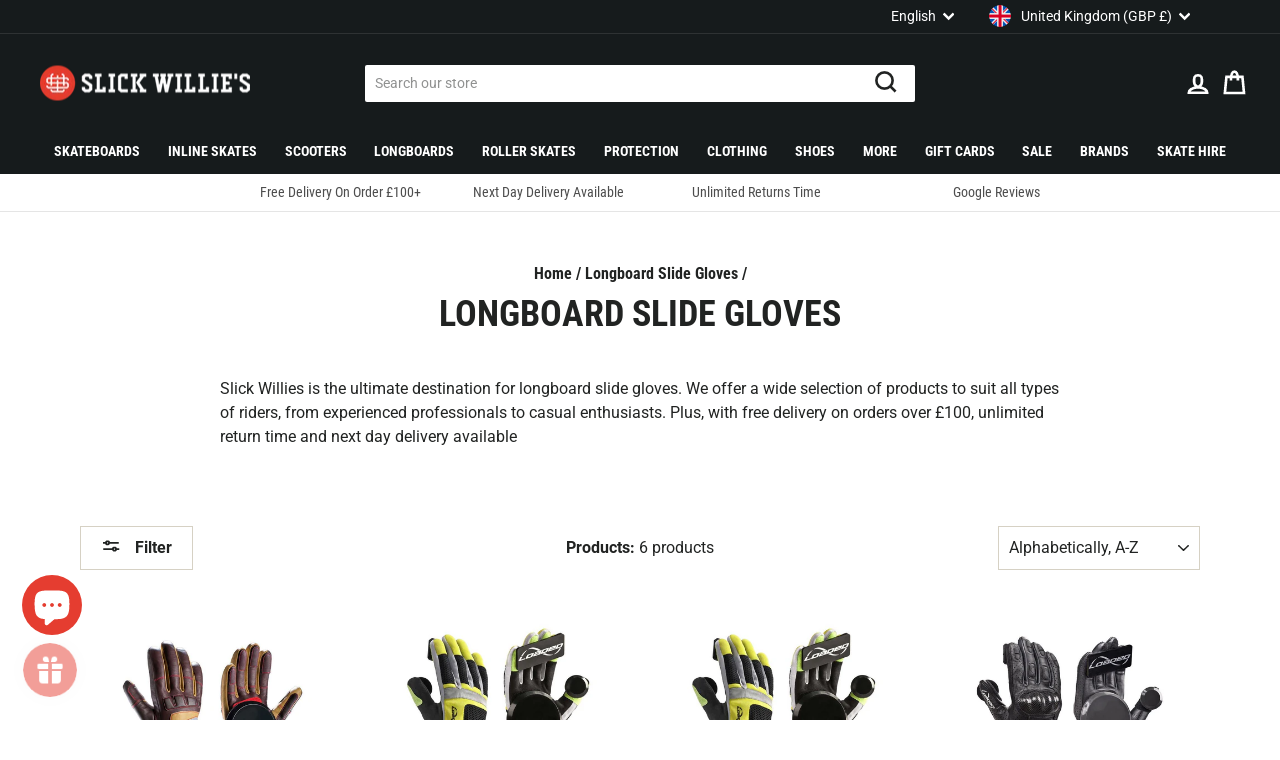

--- FILE ---
content_type: text/html; charset=utf-8
request_url: https://www.slickwillies.co.uk/collections/longboard-slide-gloves
body_size: 59456
content:
<!doctype html>
<html class="no-js" lang="en" dir="ltr">
<head>
  <meta charset="utf-8">
  <meta http-equiv="X-UA-Compatible" content="IE=edge,chrome=1">
  <meta name="viewport" content="width=device-width,initial-scale=1">
  <meta name="theme-color" content="#212322">
  <link rel="canonical" href="https://www.slickwillies.co.uk/collections/longboard-slide-gloves">
  <link rel="preconnect" href="https://cdn.shopify.com">
  <link rel="preconnect" href="https://fonts.shopifycdn.com">
  <link rel="dns-prefetch" href="https://productreviews.shopifycdn.com">
  <link rel="dns-prefetch" href="https://ajax.googleapis.com">
  <link rel="dns-prefetch" href="https://maps.googleapis.com">
  <link rel="dns-prefetch" href="https://maps.gstatic.com">

  
<link rel="shortcut icon" href="//www.slickwillies.co.uk/cdn/shop/files/favicon_32x32.png?v=1659341625" type="image/png" /><title>Longboard Slide Gloves For Sale Online Here At Slick Willies
&ndash; Slick&#39;s Skate Store
</title>
<meta name="description" content="Longboard slide gloves for sale online here at Slick Willies. With free delivery on all orders over £100, unlimited return time and next day delivery available."><meta property="og:site_name" content="Slick&#39;s Skate Store">
  <meta property="og:url" content="https://www.slickwillies.co.uk/collections/longboard-slide-gloves">
  <meta property="og:title" content="Longboard Slide Gloves For Sale Online Here At Slick Willies">
  <meta property="og:type" content="website">
  <meta property="og:description" content="Longboard slide gloves for sale online here at Slick Willies. With free delivery on all orders over £100, unlimited return time and next day delivery available."><meta property="og:image" content="http://www.slickwillies.co.uk/cdn/shop/files/Slick-Willies-Skate-Store-Logo-Featured-Image_02b28bea-6856-43cb-99f8-3cd47bcc3e44.jpg?v=1659342019">
    <meta property="og:image:secure_url" content="https://www.slickwillies.co.uk/cdn/shop/files/Slick-Willies-Skate-Store-Logo-Featured-Image_02b28bea-6856-43cb-99f8-3cd47bcc3e44.jpg?v=1659342019">
    <meta property="og:image:width" content="900">
    <meta property="og:image:height" content="900"><meta name="twitter:site" content="@slickwilliesuk?lang=en">
  <meta name="twitter:card" content="summary_large_image">
  <meta name="twitter:title" content="Longboard Slide Gloves For Sale Online Here At Slick Willies">
  <meta name="twitter:description" content="Longboard slide gloves for sale online here at Slick Willies. With free delivery on all orders over £100, unlimited return time and next day delivery available.">
<style data-shopify>@font-face {
  font-family: "Roboto Condensed";
  font-weight: 700;
  font-style: normal;
  font-display: swap;
  src: url("//www.slickwillies.co.uk/cdn/fonts/roboto_condensed/robotocondensed_n7.0c73a613503672be244d2f29ab6ddd3fc3cc69ae.woff2") format("woff2"),
       url("//www.slickwillies.co.uk/cdn/fonts/roboto_condensed/robotocondensed_n7.ef6ece86ba55f49c27c4904a493c283a40f3a66e.woff") format("woff");
}

  @font-face {
  font-family: Roboto;
  font-weight: 400;
  font-style: normal;
  font-display: swap;
  src: url("//www.slickwillies.co.uk/cdn/fonts/roboto/roboto_n4.2019d890f07b1852f56ce63ba45b2db45d852cba.woff2") format("woff2"),
       url("//www.slickwillies.co.uk/cdn/fonts/roboto/roboto_n4.238690e0007583582327135619c5f7971652fa9d.woff") format("woff");
}


  @font-face {
  font-family: Roboto;
  font-weight: 600;
  font-style: normal;
  font-display: swap;
  src: url("//www.slickwillies.co.uk/cdn/fonts/roboto/roboto_n6.3d305d5382545b48404c304160aadee38c90ef9d.woff2") format("woff2"),
       url("//www.slickwillies.co.uk/cdn/fonts/roboto/roboto_n6.bb37be020157f87e181e5489d5e9137ad60c47a2.woff") format("woff");
}

  @font-face {
  font-family: Roboto;
  font-weight: 400;
  font-style: italic;
  font-display: swap;
  src: url("//www.slickwillies.co.uk/cdn/fonts/roboto/roboto_i4.57ce898ccda22ee84f49e6b57ae302250655e2d4.woff2") format("woff2"),
       url("//www.slickwillies.co.uk/cdn/fonts/roboto/roboto_i4.b21f3bd061cbcb83b824ae8c7671a82587b264bf.woff") format("woff");
}

  @font-face {
  font-family: Roboto;
  font-weight: 600;
  font-style: italic;
  font-display: swap;
  src: url("//www.slickwillies.co.uk/cdn/fonts/roboto/roboto_i6.ebd6b6733fb2b030d60cbf61316511a7ffd82fb3.woff2") format("woff2"),
       url("//www.slickwillies.co.uk/cdn/fonts/roboto/roboto_i6.1363905a6d5249605bc5e0f859663ffe95ac3bed.woff") format("woff");
}

</style><link href="//www.slickwillies.co.uk/cdn/shop/t/4/assets/theme.css?v=32050425410771328941711101864" rel="stylesheet" type="text/css" media="all" />
  <link href="//www.slickwillies.co.uk/cdn/shop/t/4/assets/tailwind.css?v=95407634449143809801682436863" rel="stylesheet" type="text/css" media="all" />
<style data-shopify>@font-face {
    font-family: 'Roboto';
    src:  url('//www.slickwillies.co.uk/cdn/shop/t/4/assets/roboto-700.woff2?v=158850229941636173651655970471') format("woff2"),
          url('//www.slickwillies.co.uk/cdn/shop/t/4/assets/roboto-700.woff?v=6931478254906387981655970471') format("woff");
    font-style: normal;
    font-weight: 700;
    font-display: swap;
  }

  @font-face {
    font-family: 'Roboto Condensed';
    src:  url('//www.slickwillies.co.uk/cdn/shop/t/4/assets/roboto-condensed-regular.woff2?v=54271705847465649481655970472') format("woff2"),
          url('//www.slickwillies.co.uk/cdn/shop/t/4/assets/roboto-condensed-regular.woff?v=152547655855556508451655970472') format("woff");
    font-style: normal;
    font-weight: 400;
    font-display: swap;
  }

  :root {
    --typeHeaderPrimary: "Roboto Condensed";
    --typeHeaderFallback: sans-serif;
    --typeHeaderSize: 36px;
    --typeHeaderWeight: 700;
    --typeHeaderLineHeight: 1;
    --typeHeaderSpacing: 0.0em;

    --typeBasePrimary:Roboto;
    --typeBaseFallback:sans-serif;
    --typeBaseSize: 16px;
    --typeBaseWeight: 400;
    --typeBaseSpacing: 0.0em;
    --typeBaseLineHeight: 1.5;

    --typeCollectionTitle: 24px;

    --iconWeight: 6px;
    --iconLinecaps: miter;

    
      --buttonRadius: 0px;
    

    --colorGridOverlayOpacity: 0.1;
  }

  .placeholder-content {
    background-image: linear-gradient(100deg, #ffffff 40%, #f7f7f7 63%, #ffffff 79%);
  }</style><script>
    document.documentElement.className = document.documentElement.className.replace('no-js', 'js');

    window.theme = window.theme || {};
    theme.routes = {
      home: "/",
      cart: "/cart.js",
      cartPage: "/cart",
      cartAdd: "/cart/add.js",
      cartChange: "/cart/change.js",
      search: "/search"
    };
    theme.strings = {
      soldOut: "Sold Out",
      unavailable: "Unavailable",
      inStockLabel: "In stock, ready to ship",
      stockLabel: "Low stock - [count] items left",
      willNotShipUntil: "Ready to ship [date]",
      willBeInStockAfter: "Back in stock [date]",
      waitingForStock: "Inventory on the way",
      savePrice: "Save [saved_amount]",
      cartEmpty: "Your cart is currently empty.",
      cartTermsConfirmation: "You must agree with the terms and conditions of sales to check out",
      searchCollections: "Collections:",
      searchPages: "Pages:",
      searchArticles: "Articles:"
    };
    theme.settings = {
      dynamicVariantsEnable: true,
      cartType: "page",
      isCustomerTemplate: false,
      moneyFormat: "\u003cspan class=money\u003e£{{amount}}\u003c\/span\u003e",
      saveType: "percent",
      productImageSize: "square",
      productImageCover: false,
      predictiveSearch: true,
      predictiveSearchType: "product",
      quickView: true,
      themeName: 'Impulse',
      themeVersion: "6.0.0"
    };
  </script>

  <script>window.performance && window.performance.mark && window.performance.mark('shopify.content_for_header.start');</script><meta name="google-site-verification" content="2HUgh8pOTWEvISO8xdDuMfowsnFFIkmZopxYw2Z3EQ8">
<meta id="shopify-digital-wallet" name="shopify-digital-wallet" content="/55752392813/digital_wallets/dialog">
<meta name="shopify-checkout-api-token" content="631dafe91246a28c5ddd28dd00dc620b">
<meta id="in-context-paypal-metadata" data-shop-id="55752392813" data-venmo-supported="false" data-environment="production" data-locale="en_US" data-paypal-v4="true" data-currency="GBP">
<link rel="alternate" type="application/atom+xml" title="Feed" href="/collections/longboard-slide-gloves.atom" />
<link rel="alternate" hreflang="x-default" href="https://www.slickwillies.co.uk/collections/longboard-slide-gloves">
<link rel="alternate" hreflang="en" href="https://www.slickwillies.co.uk/collections/longboard-slide-gloves">
<link rel="alternate" hreflang="fr" href="https://www.slickwillies.co.uk/fr/collections/longboard-slide-gloves">
<link rel="alternate" hreflang="es" href="https://www.slickwillies.co.uk/es/collections/longboard-slide-gloves">
<link rel="alternate" hreflang="de" href="https://www.slickwillies.co.uk/de/collections/longboard-slide-gloves">
<link rel="alternate" hreflang="nl" href="https://www.slickwillies.co.uk/nl/collections/longboard-slide-gloves">
<link rel="alternate" hreflang="ja" href="https://www.slickwillies.co.uk/ja/collections/longboard-slide-gloves">
<link rel="alternate" hreflang="ar" href="https://www.slickwillies.co.uk/ar/collections/longboard-slide-gloves">
<link rel="alternate" hreflang="zh-Hans" href="https://www.slickwillies.co.uk/zh-hans/collections/longboard-slide-gloves">
<link rel="alternate" hreflang="zh-Hant" href="https://www.slickwillies.co.uk/zh-hant/collections/longboard-slide-gloves">
<link rel="alternate" hreflang="it" href="https://www.slickwillies.co.uk/it/collections/longboard-slide-gloves">
<link rel="alternate" hreflang="pt" href="https://www.slickwillies.co.uk/pt/collections/longboard-slide-gloves">
<link rel="alternate" hreflang="pl" href="https://www.slickwillies.co.uk/pl/collections/longboard-slide-gloves">
<link rel="alternate" hreflang="hr" href="https://www.slickwillies.co.uk/hr/collections/longboard-slide-gloves">
<link rel="alternate" hreflang="cs" href="https://www.slickwillies.co.uk/cs/collections/longboard-slide-gloves">
<link rel="alternate" hreflang="da" href="https://www.slickwillies.co.uk/da/collections/longboard-slide-gloves">
<link rel="alternate" hreflang="fil" href="https://www.slickwillies.co.uk/fil/collections/longboard-slide-gloves">
<link rel="alternate" hreflang="el" href="https://www.slickwillies.co.uk/el/collections/longboard-slide-gloves">
<link rel="alternate" hreflang="no" href="https://www.slickwillies.co.uk/no/collections/longboard-slide-gloves">
<link rel="alternate" hreflang="vi" href="https://www.slickwillies.co.uk/vi/collections/longboard-slide-gloves">
<link rel="alternate" hreflang="sv" href="https://www.slickwillies.co.uk/sv/collections/longboard-slide-gloves">
<link rel="alternate" hreflang="ro" href="https://www.slickwillies.co.uk/ro/collections/longboard-slide-gloves">
<link rel="alternate" hreflang="zh-Hans-GB" href="https://www.slickwillies.co.uk/zh-hans/collections/longboard-slide-gloves">
<link rel="alternate" hreflang="zh-Hant-GB" href="https://www.slickwillies.co.uk/zh-hant/collections/longboard-slide-gloves">
<link rel="alternate" hreflang="zh-Hans-AT" href="https://www.slickwillies.co.uk/zh-hans/collections/longboard-slide-gloves">
<link rel="alternate" hreflang="zh-Hant-AT" href="https://www.slickwillies.co.uk/zh-hant/collections/longboard-slide-gloves">
<link rel="alternate" hreflang="zh-Hans-BE" href="https://www.slickwillies.co.uk/zh-hans/collections/longboard-slide-gloves">
<link rel="alternate" hreflang="zh-Hant-BE" href="https://www.slickwillies.co.uk/zh-hant/collections/longboard-slide-gloves">
<link rel="alternate" hreflang="zh-Hans-CZ" href="https://www.slickwillies.co.uk/zh-hans/collections/longboard-slide-gloves">
<link rel="alternate" hreflang="zh-Hant-CZ" href="https://www.slickwillies.co.uk/zh-hant/collections/longboard-slide-gloves">
<link rel="alternate" hreflang="zh-Hans-DE" href="https://www.slickwillies.co.uk/zh-hans/collections/longboard-slide-gloves">
<link rel="alternate" hreflang="zh-Hant-DE" href="https://www.slickwillies.co.uk/zh-hant/collections/longboard-slide-gloves">
<link rel="alternate" hreflang="zh-Hans-DK" href="https://www.slickwillies.co.uk/zh-hans/collections/longboard-slide-gloves">
<link rel="alternate" hreflang="zh-Hant-DK" href="https://www.slickwillies.co.uk/zh-hant/collections/longboard-slide-gloves">
<link rel="alternate" hreflang="zh-Hans-ES" href="https://www.slickwillies.co.uk/zh-hans/collections/longboard-slide-gloves">
<link rel="alternate" hreflang="zh-Hant-ES" href="https://www.slickwillies.co.uk/zh-hant/collections/longboard-slide-gloves">
<link rel="alternate" hreflang="zh-Hans-FI" href="https://www.slickwillies.co.uk/zh-hans/collections/longboard-slide-gloves">
<link rel="alternate" hreflang="zh-Hant-FI" href="https://www.slickwillies.co.uk/zh-hant/collections/longboard-slide-gloves">
<link rel="alternate" hreflang="zh-Hans-FR" href="https://www.slickwillies.co.uk/zh-hans/collections/longboard-slide-gloves">
<link rel="alternate" hreflang="zh-Hant-FR" href="https://www.slickwillies.co.uk/zh-hant/collections/longboard-slide-gloves">
<link rel="alternate" hreflang="zh-Hans-IE" href="https://www.slickwillies.co.uk/zh-hans/collections/longboard-slide-gloves">
<link rel="alternate" hreflang="zh-Hant-IE" href="https://www.slickwillies.co.uk/zh-hant/collections/longboard-slide-gloves">
<link rel="alternate" hreflang="zh-Hans-IT" href="https://www.slickwillies.co.uk/zh-hans/collections/longboard-slide-gloves">
<link rel="alternate" hreflang="zh-Hant-IT" href="https://www.slickwillies.co.uk/zh-hant/collections/longboard-slide-gloves">
<link rel="alternate" hreflang="zh-Hans-NL" href="https://www.slickwillies.co.uk/zh-hans/collections/longboard-slide-gloves">
<link rel="alternate" hreflang="zh-Hant-NL" href="https://www.slickwillies.co.uk/zh-hant/collections/longboard-slide-gloves">
<link rel="alternate" hreflang="zh-Hans-NO" href="https://www.slickwillies.co.uk/zh-hans/collections/longboard-slide-gloves">
<link rel="alternate" hreflang="zh-Hant-NO" href="https://www.slickwillies.co.uk/zh-hant/collections/longboard-slide-gloves">
<link rel="alternate" hreflang="zh-Hans-PL" href="https://www.slickwillies.co.uk/zh-hans/collections/longboard-slide-gloves">
<link rel="alternate" hreflang="zh-Hant-PL" href="https://www.slickwillies.co.uk/zh-hant/collections/longboard-slide-gloves">
<link rel="alternate" hreflang="zh-Hans-PT" href="https://www.slickwillies.co.uk/zh-hans/collections/longboard-slide-gloves">
<link rel="alternate" hreflang="zh-Hant-PT" href="https://www.slickwillies.co.uk/zh-hant/collections/longboard-slide-gloves">
<link rel="alternate" hreflang="zh-Hans-SE" href="https://www.slickwillies.co.uk/zh-hans/collections/longboard-slide-gloves">
<link rel="alternate" hreflang="zh-Hant-SE" href="https://www.slickwillies.co.uk/zh-hant/collections/longboard-slide-gloves">
<link rel="alternate" hreflang="zh-Hans-US" href="https://www.slickwillies.co.uk/zh-hans/collections/longboard-slide-gloves">
<link rel="alternate" hreflang="zh-Hant-US" href="https://www.slickwillies.co.uk/zh-hant/collections/longboard-slide-gloves">
<link rel="alternate" hreflang="zh-Hans-GR" href="https://www.slickwillies.co.uk/zh-hans/collections/longboard-slide-gloves">
<link rel="alternate" hreflang="zh-Hant-GR" href="https://www.slickwillies.co.uk/zh-hant/collections/longboard-slide-gloves">
<link rel="alternate" hreflang="zh-Hans-LU" href="https://www.slickwillies.co.uk/zh-hans/collections/longboard-slide-gloves">
<link rel="alternate" hreflang="zh-Hant-LU" href="https://www.slickwillies.co.uk/zh-hant/collections/longboard-slide-gloves">
<link rel="alternate" hreflang="zh-Hans-MC" href="https://www.slickwillies.co.uk/zh-hans/collections/longboard-slide-gloves">
<link rel="alternate" hreflang="zh-Hant-MC" href="https://www.slickwillies.co.uk/zh-hant/collections/longboard-slide-gloves">
<link rel="alternate" hreflang="zh-Hans-BG" href="https://www.slickwillies.co.uk/zh-hans/collections/longboard-slide-gloves">
<link rel="alternate" hreflang="zh-Hant-BG" href="https://www.slickwillies.co.uk/zh-hant/collections/longboard-slide-gloves">
<link rel="alternate" hreflang="zh-Hans-EE" href="https://www.slickwillies.co.uk/zh-hans/collections/longboard-slide-gloves">
<link rel="alternate" hreflang="zh-Hant-EE" href="https://www.slickwillies.co.uk/zh-hant/collections/longboard-slide-gloves">
<link rel="alternate" hreflang="zh-Hans-HU" href="https://www.slickwillies.co.uk/zh-hans/collections/longboard-slide-gloves">
<link rel="alternate" hreflang="zh-Hant-HU" href="https://www.slickwillies.co.uk/zh-hant/collections/longboard-slide-gloves">
<link rel="alternate" hreflang="zh-Hans-AD" href="https://www.slickwillies.co.uk/zh-hans/collections/longboard-slide-gloves">
<link rel="alternate" hreflang="zh-Hant-AD" href="https://www.slickwillies.co.uk/zh-hant/collections/longboard-slide-gloves">
<link rel="alternate" hreflang="zh-Hans-CY" href="https://www.slickwillies.co.uk/zh-hans/collections/longboard-slide-gloves">
<link rel="alternate" hreflang="zh-Hant-CY" href="https://www.slickwillies.co.uk/zh-hant/collections/longboard-slide-gloves">
<link rel="alternate" hreflang="zh-Hans-GI" href="https://www.slickwillies.co.uk/zh-hans/collections/longboard-slide-gloves">
<link rel="alternate" hreflang="zh-Hant-GI" href="https://www.slickwillies.co.uk/zh-hant/collections/longboard-slide-gloves">
<link rel="alternate" hreflang="zh-Hans-HR" href="https://www.slickwillies.co.uk/zh-hans/collections/longboard-slide-gloves">
<link rel="alternate" hreflang="zh-Hant-HR" href="https://www.slickwillies.co.uk/zh-hant/collections/longboard-slide-gloves">
<link rel="alternate" hreflang="zh-Hans-LT" href="https://www.slickwillies.co.uk/zh-hans/collections/longboard-slide-gloves">
<link rel="alternate" hreflang="zh-Hant-LT" href="https://www.slickwillies.co.uk/zh-hant/collections/longboard-slide-gloves">
<link rel="alternate" hreflang="zh-Hans-LV" href="https://www.slickwillies.co.uk/zh-hans/collections/longboard-slide-gloves">
<link rel="alternate" hreflang="zh-Hant-LV" href="https://www.slickwillies.co.uk/zh-hant/collections/longboard-slide-gloves">
<link rel="alternate" hreflang="zh-Hans-RO" href="https://www.slickwillies.co.uk/zh-hans/collections/longboard-slide-gloves">
<link rel="alternate" hreflang="zh-Hant-RO" href="https://www.slickwillies.co.uk/zh-hant/collections/longboard-slide-gloves">
<link rel="alternate" hreflang="zh-Hans-SI" href="https://www.slickwillies.co.uk/zh-hans/collections/longboard-slide-gloves">
<link rel="alternate" hreflang="zh-Hant-SI" href="https://www.slickwillies.co.uk/zh-hant/collections/longboard-slide-gloves">
<link rel="alternate" hreflang="zh-Hans-SK" href="https://www.slickwillies.co.uk/zh-hans/collections/longboard-slide-gloves">
<link rel="alternate" hreflang="zh-Hant-SK" href="https://www.slickwillies.co.uk/zh-hant/collections/longboard-slide-gloves">
<link rel="alternate" hreflang="zh-Hans-SM" href="https://www.slickwillies.co.uk/zh-hans/collections/longboard-slide-gloves">
<link rel="alternate" hreflang="zh-Hant-SM" href="https://www.slickwillies.co.uk/zh-hant/collections/longboard-slide-gloves">
<link rel="alternate" hreflang="zh-Hans-GG" href="https://www.slickwillies.co.uk/zh-hans/collections/longboard-slide-gloves">
<link rel="alternate" hreflang="zh-Hant-GG" href="https://www.slickwillies.co.uk/zh-hant/collections/longboard-slide-gloves">
<link rel="alternate" hreflang="zh-Hans-IM" href="https://www.slickwillies.co.uk/zh-hans/collections/longboard-slide-gloves">
<link rel="alternate" hreflang="zh-Hant-IM" href="https://www.slickwillies.co.uk/zh-hant/collections/longboard-slide-gloves">
<link rel="alternate" hreflang="zh-Hans-JE" href="https://www.slickwillies.co.uk/zh-hans/collections/longboard-slide-gloves">
<link rel="alternate" hreflang="zh-Hant-JE" href="https://www.slickwillies.co.uk/zh-hant/collections/longboard-slide-gloves">
<link rel="alternate" hreflang="zh-Hans-MA" href="https://www.slickwillies.co.uk/zh-hans/collections/longboard-slide-gloves">
<link rel="alternate" hreflang="zh-Hant-MA" href="https://www.slickwillies.co.uk/zh-hant/collections/longboard-slide-gloves">
<link rel="alternate" hreflang="zh-Hans-ZA" href="https://www.slickwillies.co.uk/zh-hans/collections/longboard-slide-gloves">
<link rel="alternate" hreflang="zh-Hant-ZA" href="https://www.slickwillies.co.uk/zh-hant/collections/longboard-slide-gloves">
<link rel="alternate" hreflang="zh-Hans-BD" href="https://www.slickwillies.co.uk/zh-hans/collections/longboard-slide-gloves">
<link rel="alternate" hreflang="zh-Hant-BD" href="https://www.slickwillies.co.uk/zh-hant/collections/longboard-slide-gloves">
<link rel="alternate" hreflang="zh-Hans-KH" href="https://www.slickwillies.co.uk/zh-hans/collections/longboard-slide-gloves">
<link rel="alternate" hreflang="zh-Hant-KH" href="https://www.slickwillies.co.uk/zh-hant/collections/longboard-slide-gloves">
<link rel="alternate" hreflang="zh-Hans-CN" href="https://www.slickwillies.co.uk/zh-hans/collections/longboard-slide-gloves">
<link rel="alternate" hreflang="zh-Hant-CN" href="https://www.slickwillies.co.uk/zh-hant/collections/longboard-slide-gloves">
<link rel="alternate" hreflang="zh-Hans-HK" href="https://www.slickwillies.co.uk/zh-hans/collections/longboard-slide-gloves">
<link rel="alternate" hreflang="zh-Hant-HK" href="https://www.slickwillies.co.uk/zh-hant/collections/longboard-slide-gloves">
<link rel="alternate" hreflang="zh-Hans-IN" href="https://www.slickwillies.co.uk/zh-hans/collections/longboard-slide-gloves">
<link rel="alternate" hreflang="zh-Hant-IN" href="https://www.slickwillies.co.uk/zh-hant/collections/longboard-slide-gloves">
<link rel="alternate" hreflang="zh-Hans-ID" href="https://www.slickwillies.co.uk/zh-hans/collections/longboard-slide-gloves">
<link rel="alternate" hreflang="zh-Hant-ID" href="https://www.slickwillies.co.uk/zh-hant/collections/longboard-slide-gloves">
<link rel="alternate" hreflang="zh-Hans-IL" href="https://www.slickwillies.co.uk/zh-hans/collections/longboard-slide-gloves">
<link rel="alternate" hreflang="zh-Hant-IL" href="https://www.slickwillies.co.uk/zh-hant/collections/longboard-slide-gloves">
<link rel="alternate" hreflang="zh-Hans-JP" href="https://www.slickwillies.co.uk/zh-hans/collections/longboard-slide-gloves">
<link rel="alternate" hreflang="zh-Hant-JP" href="https://www.slickwillies.co.uk/zh-hant/collections/longboard-slide-gloves">
<link rel="alternate" hreflang="zh-Hans-JO" href="https://www.slickwillies.co.uk/zh-hans/collections/longboard-slide-gloves">
<link rel="alternate" hreflang="zh-Hant-JO" href="https://www.slickwillies.co.uk/zh-hant/collections/longboard-slide-gloves">
<link rel="alternate" hreflang="zh-Hans-KW" href="https://www.slickwillies.co.uk/zh-hans/collections/longboard-slide-gloves">
<link rel="alternate" hreflang="zh-Hant-KW" href="https://www.slickwillies.co.uk/zh-hant/collections/longboard-slide-gloves">
<link rel="alternate" hreflang="zh-Hans-MY" href="https://www.slickwillies.co.uk/zh-hans/collections/longboard-slide-gloves">
<link rel="alternate" hreflang="zh-Hant-MY" href="https://www.slickwillies.co.uk/zh-hant/collections/longboard-slide-gloves">
<link rel="alternate" hreflang="zh-Hans-NP" href="https://www.slickwillies.co.uk/zh-hans/collections/longboard-slide-gloves">
<link rel="alternate" hreflang="zh-Hant-NP" href="https://www.slickwillies.co.uk/zh-hant/collections/longboard-slide-gloves">
<link rel="alternate" hreflang="zh-Hans-PK" href="https://www.slickwillies.co.uk/zh-hans/collections/longboard-slide-gloves">
<link rel="alternate" hreflang="zh-Hant-PK" href="https://www.slickwillies.co.uk/zh-hant/collections/longboard-slide-gloves">
<link rel="alternate" hreflang="zh-Hans-PH" href="https://www.slickwillies.co.uk/zh-hans/collections/longboard-slide-gloves">
<link rel="alternate" hreflang="zh-Hant-PH" href="https://www.slickwillies.co.uk/zh-hant/collections/longboard-slide-gloves">
<link rel="alternate" hreflang="zh-Hans-QA" href="https://www.slickwillies.co.uk/zh-hans/collections/longboard-slide-gloves">
<link rel="alternate" hreflang="zh-Hant-QA" href="https://www.slickwillies.co.uk/zh-hant/collections/longboard-slide-gloves">
<link rel="alternate" hreflang="zh-Hans-SA" href="https://www.slickwillies.co.uk/zh-hans/collections/longboard-slide-gloves">
<link rel="alternate" hreflang="zh-Hant-SA" href="https://www.slickwillies.co.uk/zh-hant/collections/longboard-slide-gloves">
<link rel="alternate" hreflang="zh-Hans-SG" href="https://www.slickwillies.co.uk/zh-hans/collections/longboard-slide-gloves">
<link rel="alternate" hreflang="zh-Hant-SG" href="https://www.slickwillies.co.uk/zh-hant/collections/longboard-slide-gloves">
<link rel="alternate" hreflang="zh-Hans-KR" href="https://www.slickwillies.co.uk/zh-hans/collections/longboard-slide-gloves">
<link rel="alternate" hreflang="zh-Hant-KR" href="https://www.slickwillies.co.uk/zh-hant/collections/longboard-slide-gloves">
<link rel="alternate" hreflang="zh-Hans-LK" href="https://www.slickwillies.co.uk/zh-hans/collections/longboard-slide-gloves">
<link rel="alternate" hreflang="zh-Hant-LK" href="https://www.slickwillies.co.uk/zh-hant/collections/longboard-slide-gloves">
<link rel="alternate" hreflang="zh-Hans-TW" href="https://www.slickwillies.co.uk/zh-hans/collections/longboard-slide-gloves">
<link rel="alternate" hreflang="zh-Hant-TW" href="https://www.slickwillies.co.uk/zh-hant/collections/longboard-slide-gloves">
<link rel="alternate" hreflang="zh-Hans-TH" href="https://www.slickwillies.co.uk/zh-hans/collections/longboard-slide-gloves">
<link rel="alternate" hreflang="zh-Hant-TH" href="https://www.slickwillies.co.uk/zh-hant/collections/longboard-slide-gloves">
<link rel="alternate" hreflang="zh-Hans-TR" href="https://www.slickwillies.co.uk/zh-hans/collections/longboard-slide-gloves">
<link rel="alternate" hreflang="zh-Hant-TR" href="https://www.slickwillies.co.uk/zh-hant/collections/longboard-slide-gloves">
<link rel="alternate" hreflang="zh-Hans-AE" href="https://www.slickwillies.co.uk/zh-hans/collections/longboard-slide-gloves">
<link rel="alternate" hreflang="zh-Hant-AE" href="https://www.slickwillies.co.uk/zh-hant/collections/longboard-slide-gloves">
<link rel="alternate" hreflang="zh-Hans-VN" href="https://www.slickwillies.co.uk/zh-hans/collections/longboard-slide-gloves">
<link rel="alternate" hreflang="zh-Hant-VN" href="https://www.slickwillies.co.uk/zh-hant/collections/longboard-slide-gloves">
<link rel="alternate" hreflang="zh-Hans-CA" href="https://www.slickwillies.co.uk/zh-hans/collections/longboard-slide-gloves">
<link rel="alternate" hreflang="zh-Hant-CA" href="https://www.slickwillies.co.uk/zh-hant/collections/longboard-slide-gloves">
<link rel="alternate" hreflang="zh-Hans-GL" href="https://www.slickwillies.co.uk/zh-hans/collections/longboard-slide-gloves">
<link rel="alternate" hreflang="zh-Hant-GL" href="https://www.slickwillies.co.uk/zh-hant/collections/longboard-slide-gloves">
<link rel="alternate" hreflang="zh-Hans-MX" href="https://www.slickwillies.co.uk/zh-hans/collections/longboard-slide-gloves">
<link rel="alternate" hreflang="zh-Hant-MX" href="https://www.slickwillies.co.uk/zh-hant/collections/longboard-slide-gloves">
<link rel="alternate" hreflang="zh-Hans-AU" href="https://www.slickwillies.co.uk/zh-hans/collections/longboard-slide-gloves">
<link rel="alternate" hreflang="zh-Hant-AU" href="https://www.slickwillies.co.uk/zh-hant/collections/longboard-slide-gloves">
<link rel="alternate" hreflang="zh-Hans-NZ" href="https://www.slickwillies.co.uk/zh-hans/collections/longboard-slide-gloves">
<link rel="alternate" hreflang="zh-Hant-NZ" href="https://www.slickwillies.co.uk/zh-hant/collections/longboard-slide-gloves">
<link rel="alternate" hreflang="zh-Hans-BR" href="https://www.slickwillies.co.uk/zh-hans/collections/longboard-slide-gloves">
<link rel="alternate" hreflang="zh-Hant-BR" href="https://www.slickwillies.co.uk/zh-hant/collections/longboard-slide-gloves">
<link rel="alternate" hreflang="zh-Hans-AL" href="https://www.slickwillies.co.uk/zh-hans/collections/longboard-slide-gloves">
<link rel="alternate" hreflang="zh-Hant-AL" href="https://www.slickwillies.co.uk/zh-hant/collections/longboard-slide-gloves">
<link rel="alternate" hreflang="zh-Hans-IS" href="https://www.slickwillies.co.uk/zh-hans/collections/longboard-slide-gloves">
<link rel="alternate" hreflang="zh-Hant-IS" href="https://www.slickwillies.co.uk/zh-hant/collections/longboard-slide-gloves">
<link rel="alternate" hreflang="zh-Hans-MK" href="https://www.slickwillies.co.uk/zh-hans/collections/longboard-slide-gloves">
<link rel="alternate" hreflang="zh-Hant-MK" href="https://www.slickwillies.co.uk/zh-hant/collections/longboard-slide-gloves">
<link rel="alternate" hreflang="zh-Hans-MT" href="https://www.slickwillies.co.uk/zh-hans/collections/longboard-slide-gloves">
<link rel="alternate" hreflang="zh-Hant-MT" href="https://www.slickwillies.co.uk/zh-hant/collections/longboard-slide-gloves">
<link rel="alternate" hreflang="zh-Hans-MD" href="https://www.slickwillies.co.uk/zh-hans/collections/longboard-slide-gloves">
<link rel="alternate" hreflang="zh-Hant-MD" href="https://www.slickwillies.co.uk/zh-hant/collections/longboard-slide-gloves">
<link rel="alternate" hreflang="zh-Hans-ME" href="https://www.slickwillies.co.uk/zh-hans/collections/longboard-slide-gloves">
<link rel="alternate" hreflang="zh-Hant-ME" href="https://www.slickwillies.co.uk/zh-hant/collections/longboard-slide-gloves">
<link rel="alternate" hreflang="zh-Hans-RS" href="https://www.slickwillies.co.uk/zh-hans/collections/longboard-slide-gloves">
<link rel="alternate" hreflang="zh-Hant-RS" href="https://www.slickwillies.co.uk/zh-hant/collections/longboard-slide-gloves">
<link rel="alternate" hreflang="zh-Hans-CH" href="https://www.slickwillies.co.uk/zh-hans/collections/longboard-slide-gloves">
<link rel="alternate" hreflang="zh-Hant-CH" href="https://www.slickwillies.co.uk/zh-hant/collections/longboard-slide-gloves">
<link rel="alternate" hreflang="zh-Hans-UA" href="https://www.slickwillies.co.uk/zh-hans/collections/longboard-slide-gloves">
<link rel="alternate" hreflang="zh-Hant-UA" href="https://www.slickwillies.co.uk/zh-hant/collections/longboard-slide-gloves">
<link rel="alternate" hreflang="zh-Hans-VA" href="https://www.slickwillies.co.uk/zh-hans/collections/longboard-slide-gloves">
<link rel="alternate" hreflang="zh-Hant-VA" href="https://www.slickwillies.co.uk/zh-hant/collections/longboard-slide-gloves">
<link rel="alternate" hreflang="zh-Hans-RU" href="https://www.slickwillies.co.uk/zh-hans/collections/longboard-slide-gloves">
<link rel="alternate" hreflang="zh-Hant-RU" href="https://www.slickwillies.co.uk/zh-hant/collections/longboard-slide-gloves">
<link rel="alternate" type="application/json+oembed" href="https://www.slickwillies.co.uk/collections/longboard-slide-gloves.oembed">
<script async="async" src="/checkouts/internal/preloads.js?locale=en-GB"></script>
<link rel="preconnect" href="https://shop.app" crossorigin="anonymous">
<script async="async" src="https://shop.app/checkouts/internal/preloads.js?locale=en-GB&shop_id=55752392813" crossorigin="anonymous"></script>
<script id="apple-pay-shop-capabilities" type="application/json">{"shopId":55752392813,"countryCode":"GB","currencyCode":"GBP","merchantCapabilities":["supports3DS"],"merchantId":"gid:\/\/shopify\/Shop\/55752392813","merchantName":"Slick's Skate Store","requiredBillingContactFields":["postalAddress","email","phone"],"requiredShippingContactFields":["postalAddress","email","phone"],"shippingType":"shipping","supportedNetworks":["visa","maestro","masterCard","amex","discover","elo"],"total":{"type":"pending","label":"Slick's Skate Store","amount":"1.00"},"shopifyPaymentsEnabled":true,"supportsSubscriptions":true}</script>
<script id="shopify-features" type="application/json">{"accessToken":"631dafe91246a28c5ddd28dd00dc620b","betas":["rich-media-storefront-analytics"],"domain":"www.slickwillies.co.uk","predictiveSearch":true,"shopId":55752392813,"locale":"en"}</script>
<script>var Shopify = Shopify || {};
Shopify.shop = "nick-7934.myshopify.com";
Shopify.locale = "en";
Shopify.currency = {"active":"GBP","rate":"1.0"};
Shopify.country = "GB";
Shopify.theme = {"name":"slick-willies\/master","id":122073251949,"schema_name":"Impulse","schema_version":"6.0.0","theme_store_id":null,"role":"main"};
Shopify.theme.handle = "null";
Shopify.theme.style = {"id":null,"handle":null};
Shopify.cdnHost = "www.slickwillies.co.uk/cdn";
Shopify.routes = Shopify.routes || {};
Shopify.routes.root = "/";</script>
<script type="module">!function(o){(o.Shopify=o.Shopify||{}).modules=!0}(window);</script>
<script>!function(o){function n(){var o=[];function n(){o.push(Array.prototype.slice.apply(arguments))}return n.q=o,n}var t=o.Shopify=o.Shopify||{};t.loadFeatures=n(),t.autoloadFeatures=n()}(window);</script>
<script>
  window.ShopifyPay = window.ShopifyPay || {};
  window.ShopifyPay.apiHost = "shop.app\/pay";
  window.ShopifyPay.redirectState = null;
</script>
<script id="shop-js-analytics" type="application/json">{"pageType":"collection"}</script>
<script defer="defer" async type="module" src="//www.slickwillies.co.uk/cdn/shopifycloud/shop-js/modules/v2/client.init-shop-cart-sync_BN7fPSNr.en.esm.js"></script>
<script defer="defer" async type="module" src="//www.slickwillies.co.uk/cdn/shopifycloud/shop-js/modules/v2/chunk.common_Cbph3Kss.esm.js"></script>
<script defer="defer" async type="module" src="//www.slickwillies.co.uk/cdn/shopifycloud/shop-js/modules/v2/chunk.modal_DKumMAJ1.esm.js"></script>
<script type="module">
  await import("//www.slickwillies.co.uk/cdn/shopifycloud/shop-js/modules/v2/client.init-shop-cart-sync_BN7fPSNr.en.esm.js");
await import("//www.slickwillies.co.uk/cdn/shopifycloud/shop-js/modules/v2/chunk.common_Cbph3Kss.esm.js");
await import("//www.slickwillies.co.uk/cdn/shopifycloud/shop-js/modules/v2/chunk.modal_DKumMAJ1.esm.js");

  window.Shopify.SignInWithShop?.initShopCartSync?.({"fedCMEnabled":true,"windoidEnabled":true});

</script>
<script>
  window.Shopify = window.Shopify || {};
  if (!window.Shopify.featureAssets) window.Shopify.featureAssets = {};
  window.Shopify.featureAssets['shop-js'] = {"shop-cart-sync":["modules/v2/client.shop-cart-sync_CJVUk8Jm.en.esm.js","modules/v2/chunk.common_Cbph3Kss.esm.js","modules/v2/chunk.modal_DKumMAJ1.esm.js"],"init-fed-cm":["modules/v2/client.init-fed-cm_7Fvt41F4.en.esm.js","modules/v2/chunk.common_Cbph3Kss.esm.js","modules/v2/chunk.modal_DKumMAJ1.esm.js"],"init-shop-email-lookup-coordinator":["modules/v2/client.init-shop-email-lookup-coordinator_Cc088_bR.en.esm.js","modules/v2/chunk.common_Cbph3Kss.esm.js","modules/v2/chunk.modal_DKumMAJ1.esm.js"],"init-windoid":["modules/v2/client.init-windoid_hPopwJRj.en.esm.js","modules/v2/chunk.common_Cbph3Kss.esm.js","modules/v2/chunk.modal_DKumMAJ1.esm.js"],"shop-button":["modules/v2/client.shop-button_B0jaPSNF.en.esm.js","modules/v2/chunk.common_Cbph3Kss.esm.js","modules/v2/chunk.modal_DKumMAJ1.esm.js"],"shop-cash-offers":["modules/v2/client.shop-cash-offers_DPIskqss.en.esm.js","modules/v2/chunk.common_Cbph3Kss.esm.js","modules/v2/chunk.modal_DKumMAJ1.esm.js"],"shop-toast-manager":["modules/v2/client.shop-toast-manager_CK7RT69O.en.esm.js","modules/v2/chunk.common_Cbph3Kss.esm.js","modules/v2/chunk.modal_DKumMAJ1.esm.js"],"init-shop-cart-sync":["modules/v2/client.init-shop-cart-sync_BN7fPSNr.en.esm.js","modules/v2/chunk.common_Cbph3Kss.esm.js","modules/v2/chunk.modal_DKumMAJ1.esm.js"],"init-customer-accounts-sign-up":["modules/v2/client.init-customer-accounts-sign-up_CfPf4CXf.en.esm.js","modules/v2/client.shop-login-button_DeIztwXF.en.esm.js","modules/v2/chunk.common_Cbph3Kss.esm.js","modules/v2/chunk.modal_DKumMAJ1.esm.js"],"pay-button":["modules/v2/client.pay-button_CgIwFSYN.en.esm.js","modules/v2/chunk.common_Cbph3Kss.esm.js","modules/v2/chunk.modal_DKumMAJ1.esm.js"],"init-customer-accounts":["modules/v2/client.init-customer-accounts_DQ3x16JI.en.esm.js","modules/v2/client.shop-login-button_DeIztwXF.en.esm.js","modules/v2/chunk.common_Cbph3Kss.esm.js","modules/v2/chunk.modal_DKumMAJ1.esm.js"],"avatar":["modules/v2/client.avatar_BTnouDA3.en.esm.js"],"init-shop-for-new-customer-accounts":["modules/v2/client.init-shop-for-new-customer-accounts_CsZy_esa.en.esm.js","modules/v2/client.shop-login-button_DeIztwXF.en.esm.js","modules/v2/chunk.common_Cbph3Kss.esm.js","modules/v2/chunk.modal_DKumMAJ1.esm.js"],"shop-follow-button":["modules/v2/client.shop-follow-button_BRMJjgGd.en.esm.js","modules/v2/chunk.common_Cbph3Kss.esm.js","modules/v2/chunk.modal_DKumMAJ1.esm.js"],"checkout-modal":["modules/v2/client.checkout-modal_B9Drz_yf.en.esm.js","modules/v2/chunk.common_Cbph3Kss.esm.js","modules/v2/chunk.modal_DKumMAJ1.esm.js"],"shop-login-button":["modules/v2/client.shop-login-button_DeIztwXF.en.esm.js","modules/v2/chunk.common_Cbph3Kss.esm.js","modules/v2/chunk.modal_DKumMAJ1.esm.js"],"lead-capture":["modules/v2/client.lead-capture_DXYzFM3R.en.esm.js","modules/v2/chunk.common_Cbph3Kss.esm.js","modules/v2/chunk.modal_DKumMAJ1.esm.js"],"shop-login":["modules/v2/client.shop-login_CA5pJqmO.en.esm.js","modules/v2/chunk.common_Cbph3Kss.esm.js","modules/v2/chunk.modal_DKumMAJ1.esm.js"],"payment-terms":["modules/v2/client.payment-terms_BxzfvcZJ.en.esm.js","modules/v2/chunk.common_Cbph3Kss.esm.js","modules/v2/chunk.modal_DKumMAJ1.esm.js"]};
</script>
<script>(function() {
  var isLoaded = false;
  function asyncLoad() {
    if (isLoaded) return;
    isLoaded = true;
    var urls = ["https:\/\/cdn.nfcube.com\/3cb09b063e6e84f7a9c81d31ebb4f233.js?shop=nick-7934.myshopify.com","https:\/\/sizechart.apps.avada.io\/scripttag\/avada-size-chart.min.js?shop=nick-7934.myshopify.com","https:\/\/js.smile.io\/v1\/smile-shopify.js?shop=nick-7934.myshopify.com","https:\/\/cdn.grw.reputon.com\/assets\/widget.js?shop=nick-7934.myshopify.com","https:\/\/s3.eu-west-1.amazonaws.com\/production-klarna-il-shopify-osm\/a6c5e37d3b587ca7438f15aa90b429b47085a035\/nick-7934.myshopify.com-1708627041740.js?shop=nick-7934.myshopify.com","\/\/cdn.shopify.com\/proxy\/8a3d67630f6c782a88ddc4f2d70ab404ebf297f9add53ecf37194a1ab4cf2157\/api.goaffpro.com\/loader.js?shop=nick-7934.myshopify.com\u0026sp-cache-control=cHVibGljLCBtYXgtYWdlPTkwMA","https:\/\/cdn.salesfire.co.uk\/code\/c6178114-a84b-4c8f-8ff0-3d31396810c8.js?shop=nick-7934.myshopify.com","https:\/\/api.fastbundle.co\/scripts\/src.js?shop=nick-7934.myshopify.com","https:\/\/api.fastbundle.co\/scripts\/script_tag.js?shop=nick-7934.myshopify.com"];
    for (var i = 0; i < urls.length; i++) {
      var s = document.createElement('script');
      s.type = 'text/javascript';
      s.async = true;
      s.src = urls[i];
      var x = document.getElementsByTagName('script')[0];
      x.parentNode.insertBefore(s, x);
    }
  };
  if(window.attachEvent) {
    window.attachEvent('onload', asyncLoad);
  } else {
    window.addEventListener('load', asyncLoad, false);
  }
})();</script>
<script id="__st">var __st={"a":55752392813,"offset":0,"reqid":"3ceb2267-664d-4dfc-a65a-69ca1099c671-1769958519","pageurl":"www.slickwillies.co.uk\/collections\/longboard-slide-gloves","u":"c0087d1c7d7b","p":"collection","rtyp":"collection","rid":274014666861};</script>
<script>window.ShopifyPaypalV4VisibilityTracking = true;</script>
<script id="captcha-bootstrap">!function(){'use strict';const t='contact',e='account',n='new_comment',o=[[t,t],['blogs',n],['comments',n],[t,'customer']],c=[[e,'customer_login'],[e,'guest_login'],[e,'recover_customer_password'],[e,'create_customer']],r=t=>t.map((([t,e])=>`form[action*='/${t}']:not([data-nocaptcha='true']) input[name='form_type'][value='${e}']`)).join(','),a=t=>()=>t?[...document.querySelectorAll(t)].map((t=>t.form)):[];function s(){const t=[...o],e=r(t);return a(e)}const i='password',u='form_key',d=['recaptcha-v3-token','g-recaptcha-response','h-captcha-response',i],f=()=>{try{return window.sessionStorage}catch{return}},m='__shopify_v',_=t=>t.elements[u];function p(t,e,n=!1){try{const o=window.sessionStorage,c=JSON.parse(o.getItem(e)),{data:r}=function(t){const{data:e,action:n}=t;return t[m]||n?{data:e,action:n}:{data:t,action:n}}(c);for(const[e,n]of Object.entries(r))t.elements[e]&&(t.elements[e].value=n);n&&o.removeItem(e)}catch(o){console.error('form repopulation failed',{error:o})}}const l='form_type',E='cptcha';function T(t){t.dataset[E]=!0}const w=window,h=w.document,L='Shopify',v='ce_forms',y='captcha';let A=!1;((t,e)=>{const n=(g='f06e6c50-85a8-45c8-87d0-21a2b65856fe',I='https://cdn.shopify.com/shopifycloud/storefront-forms-hcaptcha/ce_storefront_forms_captcha_hcaptcha.v1.5.2.iife.js',D={infoText:'Protected by hCaptcha',privacyText:'Privacy',termsText:'Terms'},(t,e,n)=>{const o=w[L][v],c=o.bindForm;if(c)return c(t,g,e,D).then(n);var r;o.q.push([[t,g,e,D],n]),r=I,A||(h.body.append(Object.assign(h.createElement('script'),{id:'captcha-provider',async:!0,src:r})),A=!0)});var g,I,D;w[L]=w[L]||{},w[L][v]=w[L][v]||{},w[L][v].q=[],w[L][y]=w[L][y]||{},w[L][y].protect=function(t,e){n(t,void 0,e),T(t)},Object.freeze(w[L][y]),function(t,e,n,w,h,L){const[v,y,A,g]=function(t,e,n){const i=e?o:[],u=t?c:[],d=[...i,...u],f=r(d),m=r(i),_=r(d.filter((([t,e])=>n.includes(e))));return[a(f),a(m),a(_),s()]}(w,h,L),I=t=>{const e=t.target;return e instanceof HTMLFormElement?e:e&&e.form},D=t=>v().includes(t);t.addEventListener('submit',(t=>{const e=I(t);if(!e)return;const n=D(e)&&!e.dataset.hcaptchaBound&&!e.dataset.recaptchaBound,o=_(e),c=g().includes(e)&&(!o||!o.value);(n||c)&&t.preventDefault(),c&&!n&&(function(t){try{if(!f())return;!function(t){const e=f();if(!e)return;const n=_(t);if(!n)return;const o=n.value;o&&e.removeItem(o)}(t);const e=Array.from(Array(32),(()=>Math.random().toString(36)[2])).join('');!function(t,e){_(t)||t.append(Object.assign(document.createElement('input'),{type:'hidden',name:u})),t.elements[u].value=e}(t,e),function(t,e){const n=f();if(!n)return;const o=[...t.querySelectorAll(`input[type='${i}']`)].map((({name:t})=>t)),c=[...d,...o],r={};for(const[a,s]of new FormData(t).entries())c.includes(a)||(r[a]=s);n.setItem(e,JSON.stringify({[m]:1,action:t.action,data:r}))}(t,e)}catch(e){console.error('failed to persist form',e)}}(e),e.submit())}));const S=(t,e)=>{t&&!t.dataset[E]&&(n(t,e.some((e=>e===t))),T(t))};for(const o of['focusin','change'])t.addEventListener(o,(t=>{const e=I(t);D(e)&&S(e,y())}));const B=e.get('form_key'),M=e.get(l),P=B&&M;t.addEventListener('DOMContentLoaded',(()=>{const t=y();if(P)for(const e of t)e.elements[l].value===M&&p(e,B);[...new Set([...A(),...v().filter((t=>'true'===t.dataset.shopifyCaptcha))])].forEach((e=>S(e,t)))}))}(h,new URLSearchParams(w.location.search),n,t,e,['guest_login'])})(!0,!0)}();</script>
<script integrity="sha256-4kQ18oKyAcykRKYeNunJcIwy7WH5gtpwJnB7kiuLZ1E=" data-source-attribution="shopify.loadfeatures" defer="defer" src="//www.slickwillies.co.uk/cdn/shopifycloud/storefront/assets/storefront/load_feature-a0a9edcb.js" crossorigin="anonymous"></script>
<script crossorigin="anonymous" defer="defer" src="//www.slickwillies.co.uk/cdn/shopifycloud/storefront/assets/shopify_pay/storefront-65b4c6d7.js?v=20250812"></script>
<script data-source-attribution="shopify.dynamic_checkout.dynamic.init">var Shopify=Shopify||{};Shopify.PaymentButton=Shopify.PaymentButton||{isStorefrontPortableWallets:!0,init:function(){window.Shopify.PaymentButton.init=function(){};var t=document.createElement("script");t.src="https://www.slickwillies.co.uk/cdn/shopifycloud/portable-wallets/latest/portable-wallets.en.js",t.type="module",document.head.appendChild(t)}};
</script>
<script data-source-attribution="shopify.dynamic_checkout.buyer_consent">
  function portableWalletsHideBuyerConsent(e){var t=document.getElementById("shopify-buyer-consent"),n=document.getElementById("shopify-subscription-policy-button");t&&n&&(t.classList.add("hidden"),t.setAttribute("aria-hidden","true"),n.removeEventListener("click",e))}function portableWalletsShowBuyerConsent(e){var t=document.getElementById("shopify-buyer-consent"),n=document.getElementById("shopify-subscription-policy-button");t&&n&&(t.classList.remove("hidden"),t.removeAttribute("aria-hidden"),n.addEventListener("click",e))}window.Shopify?.PaymentButton&&(window.Shopify.PaymentButton.hideBuyerConsent=portableWalletsHideBuyerConsent,window.Shopify.PaymentButton.showBuyerConsent=portableWalletsShowBuyerConsent);
</script>
<script data-source-attribution="shopify.dynamic_checkout.cart.bootstrap">document.addEventListener("DOMContentLoaded",(function(){function t(){return document.querySelector("shopify-accelerated-checkout-cart, shopify-accelerated-checkout")}if(t())Shopify.PaymentButton.init();else{new MutationObserver((function(e,n){t()&&(Shopify.PaymentButton.init(),n.disconnect())})).observe(document.body,{childList:!0,subtree:!0})}}));
</script>
<script id='scb4127' type='text/javascript' async='' src='https://www.slickwillies.co.uk/cdn/shopifycloud/privacy-banner/storefront-banner.js'></script><link id="shopify-accelerated-checkout-styles" rel="stylesheet" media="screen" href="https://www.slickwillies.co.uk/cdn/shopifycloud/portable-wallets/latest/accelerated-checkout-backwards-compat.css" crossorigin="anonymous">
<style id="shopify-accelerated-checkout-cart">
        #shopify-buyer-consent {
  margin-top: 1em;
  display: inline-block;
  width: 100%;
}

#shopify-buyer-consent.hidden {
  display: none;
}

#shopify-subscription-policy-button {
  background: none;
  border: none;
  padding: 0;
  text-decoration: underline;
  font-size: inherit;
  cursor: pointer;
}

#shopify-subscription-policy-button::before {
  box-shadow: none;
}

      </style>

<script>window.performance && window.performance.mark && window.performance.mark('shopify.content_for_header.end');</script>

  <script src="//www.slickwillies.co.uk/cdn/shop/t/4/assets/vendor-scripts-v11.js" defer="defer"></script><link rel="stylesheet" href="//www.slickwillies.co.uk/cdn/shop/t/4/assets/country-flags.css"><script src="//www.slickwillies.co.uk/cdn/shop/t/4/assets/theme.js?v=10283777753389714951691969167" defer="defer"></script><!-- Bugsnag -->
  <script src="//d2wy8f7a9ursnm.cloudfront.net/v7/bugsnag.min.js"></script>
  <script>Bugsnag.start({ apiKey: 'b21b1e6c0d0bffe97850fdf69e92705f' })</script>

  <!-- Google tag (gtag.js) -->
  <script async src="https://www.googletagmanager.com/gtag/js?id=G-DN1PDBGH16"></script>
  <script>
    window.dataLayer = window.dataLayer || [];
    function gtag(){dataLayer.push(arguments);}
    gtag('js', new Date());
  
    gtag('config', 'G-DN1PDBGH16');
  </script>
<!-- BEGIN app block: shopify://apps/timesact-pre-order/blocks/app-embed/bf6c109b-79b5-457c-8752-0e5e9e9676e7 -->
<!-- END app block --><!-- BEGIN app block: shopify://apps/minmaxify-order-limits/blocks/app-embed-block/3acfba32-89f3-4377-ae20-cbb9abc48475 --><script type="text/javascript" src="https://limits.minmaxify.com/nick-7934.myshopify.com?v=135&r=20250711163919"></script>

<!-- END app block --><!-- BEGIN app block: shopify://apps/izyrent/blocks/izyrent/cda4a37a-6d4d-4f3d-b8e5-c19d5c367c6a --><script></script>
<script>
var izyrent_shopify_js = `//www.slickwillies.co.uk/cdn/shopifycloud/storefront/assets/themes_support/api.jquery-7ab1a3a4.js`;
var izyrent_current_page = `collection`;

var izyrent_currency_format = "\u003cspan class=money\u003e£{{amount}}\u003c\/span\u003e";

var izyrent_money_format = `<span class=money>£1,000.00</span>`;
</script>


<script>
var izyrentSettings = `{"timezone":{"ianaTimezone":"Europe/London","timezoneOffset":"+0000","currencyCode":"GBP"},"storefront":"adf87458807fd0dce954f7661ec5b02b","timeFormat":"12","translate":"auto","redirectCheckout":"default","disabledDatesGlobal":"2024/07/26, 2024/07/27","couponPrefix":"IZYRENT_","theme":{},"translations":{"en":{"terms":""}},"showMonths":{"md":"1","lg":"1"},"quantityPosition":"default","startCal":"default","displayCal":"default","displayPrice":"default","deposit":{"id":"53498388414841","label":"Deposit","amount":"0","percent":0},"checkoutMode":"default","showFinalPriceOnly":"disabled","sections":[{"label":"Calendar","value":"calendar"},{"label":"Resume","value":"resume"},{"label":"Add-ons","value":"addons"},{"label":"Requests","value":"requests"}],"syncDates":"disabled","countdown":"disabled","expiration":"15"}`;
if(typeof izyrentSettings === "string"){
  izyrentSettings = izyrentSettings.replace(/=>/g, ":");
  izyrentSettings = JSON.parse(izyrentSettings);
}


 
</script>


 <style>
quick-add-modal .shopify-payment-button{display: none !important;};
</style>

<style>
.cart-count-bubble,.cart-item .quantity{ display:none;}
.mw-apo-configure-link{ display:none !important;}
.izyloader {
    padding: 10px;
    max-width: 44rem;
    width: 100%;
}
.izyloader > span {
  width: 48px;
  height: 48px;
  border-radius: 50%;
  display: inline-block;
  position: relative;
  border: 10px solid;
  border-color: rgb(0 0 0 / 7%) rgb(0 0 0 / 14%) rgb(0 0 0 / 21%) rgb(0 0 0 / 28%);
  box-sizing: border-box;
  animation: rotation 0.8s linear infinite;
  display: flex;
  margin: auto;
  padding-top: 10px;
}
body.izyloaderhide .izyloader,.cart-item__details .cart-item__discounted-prices{display:none !important;}
@keyframes rotation {
  0% {
    transform: rotate(0deg);
  }
  100% {
    transform: rotate(360deg);
  }
} 
</style>
<script>

 if(izyrentSettings?.theme?.text?.resume) {
     const color = izyrentSettings.theme.text.resume;
 
    const updateOpacity = (rgba, newOpacity) =>
                rgba.replace(
                  /rgba\((\d+),\s*(\d+),\s*(\d+),\s*[\d.]+\)/,
                  `rgba($1, $2, $3, ${newOpacity})`
                );

            
              let css = `.izyloader > span {border-color: ${updateOpacity(
               color,
                0.07
              )} ${updateOpacity(color, 0.14)} ${updateOpacity(
                color,
                0.21
              )} ${updateOpacity(color, 0.28)} !important;}`;

      document.head.insertAdjacentHTML('beforeend', `<style>${css}</style>`);
      
  }

</script>


<script src="https://izyrent.speaz.com/izyrent.js?shop=nick-7934.myshopify.com&v=1769785089918" async></script>

<!-- END app block --><!-- BEGIN app block: shopify://apps/klaviyo-email-marketing-sms/blocks/klaviyo-onsite-embed/2632fe16-c075-4321-a88b-50b567f42507 -->












  <script async src="https://static.klaviyo.com/onsite/js/St5dtd/klaviyo.js?company_id=St5dtd"></script>
  <script>!function(){if(!window.klaviyo){window._klOnsite=window._klOnsite||[];try{window.klaviyo=new Proxy({},{get:function(n,i){return"push"===i?function(){var n;(n=window._klOnsite).push.apply(n,arguments)}:function(){for(var n=arguments.length,o=new Array(n),w=0;w<n;w++)o[w]=arguments[w];var t="function"==typeof o[o.length-1]?o.pop():void 0,e=new Promise((function(n){window._klOnsite.push([i].concat(o,[function(i){t&&t(i),n(i)}]))}));return e}}})}catch(n){window.klaviyo=window.klaviyo||[],window.klaviyo.push=function(){var n;(n=window._klOnsite).push.apply(n,arguments)}}}}();</script>

  




  <script>
    window.klaviyoReviewsProductDesignMode = false
  </script>







<!-- END app block --><!-- BEGIN app block: shopify://apps/transtore/blocks/switcher_embed_block/afeffe82-e563-4f78-90f4-f1e3d96286c3 --><script>
    (function(){
        function logChangesTS(mutations, observer) {
            let evaluateTS = document.evaluate('//*[text()[contains(.,"trans-money")]]',document,null,XPathResult.ORDERED_NODE_SNAPSHOT_TYPE,null);
            for (let iTS = 0; iTS < evaluateTS.snapshotLength; iTS++) {
                let elTS = evaluateTS.snapshotItem(iTS);
                let innerHtmlTS = elTS?.innerHTML ? elTS.innerHTML : "";
                if(innerHtmlTS && !["SCRIPT", "LINK", "STYLE", "NOSCRIPT"].includes(elTS.nodeName)){
                    elTS.innerHTML = innerHtmlTS.replaceAll("&lt;", "<").replaceAll("&gt;", ">");
                }
            }
        }
        const observerTS = new MutationObserver(logChangesTS);
        observerTS.observe(document.documentElement, { subtree : true, childList: true });
    })();

    window._transtoreStore = {
        ...(window._transtoreStore || {}),
        pageType: "collection",
        cartType: 'page',
        currenciesEnabled: [],
        currency: {
            code: 'GBP',
            symbol: '£',
            name: 'British Pound',
            active: 'GBP',
            rate: ''
        },
        product: {
            id: '',
        },
        moneyWithCurrencyFormat: "<span class=money>£{{amount}} GBP</span>",
        moneyFormat: "<span class=money>£{{amount}}</span>",
        currencyCodeEnabled: '',
        shop: "www.slickwillies.co.uk",
        locale: "en",
        country: "GB",
        designMode: false,
        theme: {},
        cdnHost: "",
        routes: { "root": "/" },
        market: {
            id: "15258583149",
            handle: "gb"
        },
        enabledLocales: [{"shop_locale":{"locale":"en","enabled":true,"primary":true,"published":true}},{"shop_locale":{"locale":"fr","enabled":true,"primary":false,"published":true}},{"shop_locale":{"locale":"es","enabled":true,"primary":false,"published":true}},{"shop_locale":{"locale":"de","enabled":true,"primary":false,"published":true}},{"shop_locale":{"locale":"nl","enabled":true,"primary":false,"published":true}},{"shop_locale":{"locale":"ja","enabled":true,"primary":false,"published":true}},{"shop_locale":{"locale":"ar","enabled":true,"primary":false,"published":true}},{"shop_locale":{"locale":"zh-CN","enabled":true,"primary":false,"published":true}},{"shop_locale":{"locale":"zh-TW","enabled":true,"primary":false,"published":true}},{"shop_locale":{"locale":"it","enabled":true,"primary":false,"published":true}},{"shop_locale":{"locale":"pt-PT","enabled":true,"primary":false,"published":true}},{"shop_locale":{"locale":"pl","enabled":true,"primary":false,"published":true}},{"shop_locale":{"locale":"hr","enabled":true,"primary":false,"published":true}},{"shop_locale":{"locale":"cs","enabled":true,"primary":false,"published":true}},{"shop_locale":{"locale":"da","enabled":true,"primary":false,"published":true}},{"shop_locale":{"locale":"fil","enabled":true,"primary":false,"published":true}},{"shop_locale":{"locale":"el","enabled":true,"primary":false,"published":true}},{"shop_locale":{"locale":"no","enabled":true,"primary":false,"published":true}},{"shop_locale":{"locale":"vi","enabled":true,"primary":false,"published":true}},{"shop_locale":{"locale":"sv","enabled":true,"primary":false,"published":true}},{"shop_locale":{"locale":"ro","enabled":true,"primary":false,"published":true}}],
    };
    
        _transtoreStore.currenciesEnabled.push("AED");
    
        _transtoreStore.currenciesEnabled.push("ALL");
    
        _transtoreStore.currenciesEnabled.push("AUD");
    
        _transtoreStore.currenciesEnabled.push("BDT");
    
        _transtoreStore.currenciesEnabled.push("CAD");
    
        _transtoreStore.currenciesEnabled.push("CHF");
    
        _transtoreStore.currenciesEnabled.push("CNY");
    
        _transtoreStore.currenciesEnabled.push("CZK");
    
        _transtoreStore.currenciesEnabled.push("DKK");
    
        _transtoreStore.currenciesEnabled.push("EUR");
    
        _transtoreStore.currenciesEnabled.push("GBP");
    
        _transtoreStore.currenciesEnabled.push("HKD");
    
        _transtoreStore.currenciesEnabled.push("HUF");
    
        _transtoreStore.currenciesEnabled.push("IDR");
    
        _transtoreStore.currenciesEnabled.push("ILS");
    
        _transtoreStore.currenciesEnabled.push("INR");
    
        _transtoreStore.currenciesEnabled.push("ISK");
    
        _transtoreStore.currenciesEnabled.push("JPY");
    
        _transtoreStore.currenciesEnabled.push("KHR");
    
        _transtoreStore.currenciesEnabled.push("KRW");
    
        _transtoreStore.currenciesEnabled.push("LKR");
    
        _transtoreStore.currenciesEnabled.push("MAD");
    
        _transtoreStore.currenciesEnabled.push("MDL");
    
        _transtoreStore.currenciesEnabled.push("MKD");
    
        _transtoreStore.currenciesEnabled.push("MYR");
    
        _transtoreStore.currenciesEnabled.push("NPR");
    
        _transtoreStore.currenciesEnabled.push("NZD");
    
        _transtoreStore.currenciesEnabled.push("PHP");
    
        _transtoreStore.currenciesEnabled.push("PKR");
    
        _transtoreStore.currenciesEnabled.push("PLN");
    
        _transtoreStore.currenciesEnabled.push("QAR");
    
        _transtoreStore.currenciesEnabled.push("RON");
    
        _transtoreStore.currenciesEnabled.push("RSD");
    
        _transtoreStore.currenciesEnabled.push("SAR");
    
        _transtoreStore.currenciesEnabled.push("SEK");
    
        _transtoreStore.currenciesEnabled.push("SGD");
    
        _transtoreStore.currenciesEnabled.push("THB");
    
        _transtoreStore.currenciesEnabled.push("TWD");
    
        _transtoreStore.currenciesEnabled.push("UAH");
    
        _transtoreStore.currenciesEnabled.push("USD");
    
        _transtoreStore.currenciesEnabled.push("VND");
    
</script>

<!-- END app block --><script src="https://cdn.shopify.com/extensions/019bff7b-3245-7add-8604-cd05c06314d2/cartbite-77/assets/cartbite-embed.js" type="text/javascript" defer="defer"></script>
<script src="https://cdn.shopify.com/extensions/3ee93129-d11c-4adb-8a29-0c9bec8a2202/preorder-notify-me-timesact-17/assets/timesact.js" type="text/javascript" defer="defer"></script>
<link href="https://cdn.shopify.com/extensions/3ee93129-d11c-4adb-8a29-0c9bec8a2202/preorder-notify-me-timesact-17/assets/timesact.css" rel="stylesheet" type="text/css" media="all">
<script src="https://cdn.shopify.com/extensions/e8878072-2f6b-4e89-8082-94b04320908d/inbox-1254/assets/inbox-chat-loader.js" type="text/javascript" defer="defer"></script>
<script src="https://cdn.shopify.com/extensions/019c1944-ab95-74db-801c-66412bee8c16/my-app-118/assets/sdk.js" type="text/javascript" defer="defer"></script>
<link href="https://cdn.shopify.com/extensions/019c1944-ab95-74db-801c-66412bee8c16/my-app-118/assets/sdk.css" rel="stylesheet" type="text/css" media="all">
<script src="https://cdn.shopify.com/extensions/019bca1b-e572-7c5b-aa02-883603694f1a/ts-ext-404/assets/transtore.js" type="text/javascript" defer="defer"></script>
<link href="https://cdn.shopify.com/extensions/019bca1b-e572-7c5b-aa02-883603694f1a/ts-ext-404/assets/transtore.css" rel="stylesheet" type="text/css" media="all">
<link href="https://monorail-edge.shopifysvc.com" rel="dns-prefetch">
<script>(function(){if ("sendBeacon" in navigator && "performance" in window) {try {var session_token_from_headers = performance.getEntriesByType('navigation')[0].serverTiming.find(x => x.name == '_s').description;} catch {var session_token_from_headers = undefined;}var session_cookie_matches = document.cookie.match(/_shopify_s=([^;]*)/);var session_token_from_cookie = session_cookie_matches && session_cookie_matches.length === 2 ? session_cookie_matches[1] : "";var session_token = session_token_from_headers || session_token_from_cookie || "";function handle_abandonment_event(e) {var entries = performance.getEntries().filter(function(entry) {return /monorail-edge.shopifysvc.com/.test(entry.name);});if (!window.abandonment_tracked && entries.length === 0) {window.abandonment_tracked = true;var currentMs = Date.now();var navigation_start = performance.timing.navigationStart;var payload = {shop_id: 55752392813,url: window.location.href,navigation_start,duration: currentMs - navigation_start,session_token,page_type: "collection"};window.navigator.sendBeacon("https://monorail-edge.shopifysvc.com/v1/produce", JSON.stringify({schema_id: "online_store_buyer_site_abandonment/1.1",payload: payload,metadata: {event_created_at_ms: currentMs,event_sent_at_ms: currentMs}}));}}window.addEventListener('pagehide', handle_abandonment_event);}}());</script>
<script id="web-pixels-manager-setup">(function e(e,d,r,n,o){if(void 0===o&&(o={}),!Boolean(null===(a=null===(i=window.Shopify)||void 0===i?void 0:i.analytics)||void 0===a?void 0:a.replayQueue)){var i,a;window.Shopify=window.Shopify||{};var t=window.Shopify;t.analytics=t.analytics||{};var s=t.analytics;s.replayQueue=[],s.publish=function(e,d,r){return s.replayQueue.push([e,d,r]),!0};try{self.performance.mark("wpm:start")}catch(e){}var l=function(){var e={modern:/Edge?\/(1{2}[4-9]|1[2-9]\d|[2-9]\d{2}|\d{4,})\.\d+(\.\d+|)|Firefox\/(1{2}[4-9]|1[2-9]\d|[2-9]\d{2}|\d{4,})\.\d+(\.\d+|)|Chrom(ium|e)\/(9{2}|\d{3,})\.\d+(\.\d+|)|(Maci|X1{2}).+ Version\/(15\.\d+|(1[6-9]|[2-9]\d|\d{3,})\.\d+)([,.]\d+|)( \(\w+\)|)( Mobile\/\w+|) Safari\/|Chrome.+OPR\/(9{2}|\d{3,})\.\d+\.\d+|(CPU[ +]OS|iPhone[ +]OS|CPU[ +]iPhone|CPU IPhone OS|CPU iPad OS)[ +]+(15[._]\d+|(1[6-9]|[2-9]\d|\d{3,})[._]\d+)([._]\d+|)|Android:?[ /-](13[3-9]|1[4-9]\d|[2-9]\d{2}|\d{4,})(\.\d+|)(\.\d+|)|Android.+Firefox\/(13[5-9]|1[4-9]\d|[2-9]\d{2}|\d{4,})\.\d+(\.\d+|)|Android.+Chrom(ium|e)\/(13[3-9]|1[4-9]\d|[2-9]\d{2}|\d{4,})\.\d+(\.\d+|)|SamsungBrowser\/([2-9]\d|\d{3,})\.\d+/,legacy:/Edge?\/(1[6-9]|[2-9]\d|\d{3,})\.\d+(\.\d+|)|Firefox\/(5[4-9]|[6-9]\d|\d{3,})\.\d+(\.\d+|)|Chrom(ium|e)\/(5[1-9]|[6-9]\d|\d{3,})\.\d+(\.\d+|)([\d.]+$|.*Safari\/(?![\d.]+ Edge\/[\d.]+$))|(Maci|X1{2}).+ Version\/(10\.\d+|(1[1-9]|[2-9]\d|\d{3,})\.\d+)([,.]\d+|)( \(\w+\)|)( Mobile\/\w+|) Safari\/|Chrome.+OPR\/(3[89]|[4-9]\d|\d{3,})\.\d+\.\d+|(CPU[ +]OS|iPhone[ +]OS|CPU[ +]iPhone|CPU IPhone OS|CPU iPad OS)[ +]+(10[._]\d+|(1[1-9]|[2-9]\d|\d{3,})[._]\d+)([._]\d+|)|Android:?[ /-](13[3-9]|1[4-9]\d|[2-9]\d{2}|\d{4,})(\.\d+|)(\.\d+|)|Mobile Safari.+OPR\/([89]\d|\d{3,})\.\d+\.\d+|Android.+Firefox\/(13[5-9]|1[4-9]\d|[2-9]\d{2}|\d{4,})\.\d+(\.\d+|)|Android.+Chrom(ium|e)\/(13[3-9]|1[4-9]\d|[2-9]\d{2}|\d{4,})\.\d+(\.\d+|)|Android.+(UC? ?Browser|UCWEB|U3)[ /]?(15\.([5-9]|\d{2,})|(1[6-9]|[2-9]\d|\d{3,})\.\d+)\.\d+|SamsungBrowser\/(5\.\d+|([6-9]|\d{2,})\.\d+)|Android.+MQ{2}Browser\/(14(\.(9|\d{2,})|)|(1[5-9]|[2-9]\d|\d{3,})(\.\d+|))(\.\d+|)|K[Aa][Ii]OS\/(3\.\d+|([4-9]|\d{2,})\.\d+)(\.\d+|)/},d=e.modern,r=e.legacy,n=navigator.userAgent;return n.match(d)?"modern":n.match(r)?"legacy":"unknown"}(),u="modern"===l?"modern":"legacy",c=(null!=n?n:{modern:"",legacy:""})[u],f=function(e){return[e.baseUrl,"/wpm","/b",e.hashVersion,"modern"===e.buildTarget?"m":"l",".js"].join("")}({baseUrl:d,hashVersion:r,buildTarget:u}),m=function(e){var d=e.version,r=e.bundleTarget,n=e.surface,o=e.pageUrl,i=e.monorailEndpoint;return{emit:function(e){var a=e.status,t=e.errorMsg,s=(new Date).getTime(),l=JSON.stringify({metadata:{event_sent_at_ms:s},events:[{schema_id:"web_pixels_manager_load/3.1",payload:{version:d,bundle_target:r,page_url:o,status:a,surface:n,error_msg:t},metadata:{event_created_at_ms:s}}]});if(!i)return console&&console.warn&&console.warn("[Web Pixels Manager] No Monorail endpoint provided, skipping logging."),!1;try{return self.navigator.sendBeacon.bind(self.navigator)(i,l)}catch(e){}var u=new XMLHttpRequest;try{return u.open("POST",i,!0),u.setRequestHeader("Content-Type","text/plain"),u.send(l),!0}catch(e){return console&&console.warn&&console.warn("[Web Pixels Manager] Got an unhandled error while logging to Monorail."),!1}}}}({version:r,bundleTarget:l,surface:e.surface,pageUrl:self.location.href,monorailEndpoint:e.monorailEndpoint});try{o.browserTarget=l,function(e){var d=e.src,r=e.async,n=void 0===r||r,o=e.onload,i=e.onerror,a=e.sri,t=e.scriptDataAttributes,s=void 0===t?{}:t,l=document.createElement("script"),u=document.querySelector("head"),c=document.querySelector("body");if(l.async=n,l.src=d,a&&(l.integrity=a,l.crossOrigin="anonymous"),s)for(var f in s)if(Object.prototype.hasOwnProperty.call(s,f))try{l.dataset[f]=s[f]}catch(e){}if(o&&l.addEventListener("load",o),i&&l.addEventListener("error",i),u)u.appendChild(l);else{if(!c)throw new Error("Did not find a head or body element to append the script");c.appendChild(l)}}({src:f,async:!0,onload:function(){if(!function(){var e,d;return Boolean(null===(d=null===(e=window.Shopify)||void 0===e?void 0:e.analytics)||void 0===d?void 0:d.initialized)}()){var d=window.webPixelsManager.init(e)||void 0;if(d){var r=window.Shopify.analytics;r.replayQueue.forEach((function(e){var r=e[0],n=e[1],o=e[2];d.publishCustomEvent(r,n,o)})),r.replayQueue=[],r.publish=d.publishCustomEvent,r.visitor=d.visitor,r.initialized=!0}}},onerror:function(){return m.emit({status:"failed",errorMsg:"".concat(f," has failed to load")})},sri:function(e){var d=/^sha384-[A-Za-z0-9+/=]+$/;return"string"==typeof e&&d.test(e)}(c)?c:"",scriptDataAttributes:o}),m.emit({status:"loading"})}catch(e){m.emit({status:"failed",errorMsg:(null==e?void 0:e.message)||"Unknown error"})}}})({shopId: 55752392813,storefrontBaseUrl: "https://www.slickwillies.co.uk",extensionsBaseUrl: "https://extensions.shopifycdn.com/cdn/shopifycloud/web-pixels-manager",monorailEndpoint: "https://monorail-edge.shopifysvc.com/unstable/produce_batch",surface: "storefront-renderer",enabledBetaFlags: ["2dca8a86"],webPixelsConfigList: [{"id":"1621557625","configuration":"{\"siteID\":\"c6178114-a84b-4c8f-8ff0-3d31396810c8\"}","eventPayloadVersion":"v1","runtimeContext":"STRICT","scriptVersion":"f8181cc756f67d7c70742a4ed0d6b949","type":"APP","apiClientId":3983114241,"privacyPurposes":[],"dataSharingAdjustments":{"protectedCustomerApprovalScopes":["read_customer_email","read_customer_name","read_customer_personal_data","read_customer_phone"]}},{"id":"1463845241","configuration":"{\"myshopifyDomain\":\"nick-7934.myshopify.com\"}","eventPayloadVersion":"v1","runtimeContext":"STRICT","scriptVersion":"23b97d18e2aa74363140dc29c9284e87","type":"APP","apiClientId":2775569,"privacyPurposes":["ANALYTICS","MARKETING","SALE_OF_DATA"],"dataSharingAdjustments":{"protectedCustomerApprovalScopes":["read_customer_address","read_customer_email","read_customer_name","read_customer_phone","read_customer_personal_data"]}},{"id":"1462567289","configuration":"{\"shop\":\"nick-7934.myshopify.com\",\"cookie_duration\":\"604800\"}","eventPayloadVersion":"v1","runtimeContext":"STRICT","scriptVersion":"a2e7513c3708f34b1f617d7ce88f9697","type":"APP","apiClientId":2744533,"privacyPurposes":["ANALYTICS","MARKETING"],"dataSharingAdjustments":{"protectedCustomerApprovalScopes":["read_customer_address","read_customer_email","read_customer_name","read_customer_personal_data","read_customer_phone"]}},{"id":"958103929","configuration":"{\"accountID\":\"55752392813\"}","eventPayloadVersion":"v1","runtimeContext":"STRICT","scriptVersion":"3c72ff377e9d92ad2f15992c3c493e7f","type":"APP","apiClientId":5263155,"privacyPurposes":[],"dataSharingAdjustments":{"protectedCustomerApprovalScopes":["read_customer_address","read_customer_email","read_customer_name","read_customer_personal_data","read_customer_phone"]}},{"id":"910623097","configuration":"{\"config\":\"{\\\"pixel_id\\\":\\\"G-DN1PDBGH16\\\",\\\"target_country\\\":\\\"GB\\\",\\\"gtag_events\\\":[{\\\"type\\\":\\\"search\\\",\\\"action_label\\\":[\\\"G-DN1PDBGH16\\\",\\\"AW-1029678106\\\/9rEUCIeAnt4DEJrI_uoD\\\"]},{\\\"type\\\":\\\"begin_checkout\\\",\\\"action_label\\\":[\\\"G-DN1PDBGH16\\\",\\\"AW-1029678106\\\/6-wfCISAnt4DEJrI_uoD\\\"]},{\\\"type\\\":\\\"view_item\\\",\\\"action_label\\\":[\\\"G-DN1PDBGH16\\\",\\\"AW-1029678106\\\/KssUCP7_nd4DEJrI_uoD\\\",\\\"MC-311QSLNM12\\\"]},{\\\"type\\\":\\\"purchase\\\",\\\"action_label\\\":[\\\"G-DN1PDBGH16\\\",\\\"AW-1029678106\\\/lKETCPv_nd4DEJrI_uoD\\\",\\\"MC-311QSLNM12\\\"]},{\\\"type\\\":\\\"page_view\\\",\\\"action_label\\\":[\\\"G-DN1PDBGH16\\\",\\\"AW-1029678106\\\/NdmsCPj_nd4DEJrI_uoD\\\",\\\"MC-311QSLNM12\\\"]},{\\\"type\\\":\\\"add_payment_info\\\",\\\"action_label\\\":[\\\"G-DN1PDBGH16\\\",\\\"AW-1029678106\\\/EFPvCIqAnt4DEJrI_uoD\\\"]},{\\\"type\\\":\\\"add_to_cart\\\",\\\"action_label\\\":[\\\"G-DN1PDBGH16\\\",\\\"AW-1029678106\\\/Au59CIGAnt4DEJrI_uoD\\\"]}],\\\"enable_monitoring_mode\\\":false}\"}","eventPayloadVersion":"v1","runtimeContext":"OPEN","scriptVersion":"b2a88bafab3e21179ed38636efcd8a93","type":"APP","apiClientId":1780363,"privacyPurposes":[],"dataSharingAdjustments":{"protectedCustomerApprovalScopes":["read_customer_address","read_customer_email","read_customer_name","read_customer_personal_data","read_customer_phone"]}},{"id":"168034681","eventPayloadVersion":"v1","runtimeContext":"LAX","scriptVersion":"1","type":"CUSTOM","privacyPurposes":["ANALYTICS"],"name":"Google Analytics tag (migrated)"},{"id":"shopify-app-pixel","configuration":"{}","eventPayloadVersion":"v1","runtimeContext":"STRICT","scriptVersion":"0450","apiClientId":"shopify-pixel","type":"APP","privacyPurposes":["ANALYTICS","MARKETING"]},{"id":"shopify-custom-pixel","eventPayloadVersion":"v1","runtimeContext":"LAX","scriptVersion":"0450","apiClientId":"shopify-pixel","type":"CUSTOM","privacyPurposes":["ANALYTICS","MARKETING"]}],isMerchantRequest: false,initData: {"shop":{"name":"Slick's Skate Store","paymentSettings":{"currencyCode":"GBP"},"myshopifyDomain":"nick-7934.myshopify.com","countryCode":"GB","storefrontUrl":"https:\/\/www.slickwillies.co.uk"},"customer":null,"cart":null,"checkout":null,"productVariants":[],"purchasingCompany":null},},"https://www.slickwillies.co.uk/cdn","1d2a099fw23dfb22ep557258f5m7a2edbae",{"modern":"","legacy":""},{"shopId":"55752392813","storefrontBaseUrl":"https:\/\/www.slickwillies.co.uk","extensionBaseUrl":"https:\/\/extensions.shopifycdn.com\/cdn\/shopifycloud\/web-pixels-manager","surface":"storefront-renderer","enabledBetaFlags":"[\"2dca8a86\"]","isMerchantRequest":"false","hashVersion":"1d2a099fw23dfb22ep557258f5m7a2edbae","publish":"custom","events":"[[\"page_viewed\",{}],[\"collection_viewed\",{\"collection\":{\"id\":\"274014666861\",\"title\":\"Longboard Slide Gloves\",\"productVariants\":[{\"price\":{\"amount\":59.99,\"currencyCode\":\"GBP\"},\"product\":{\"title\":\"Loaded Advanced Freeride Slide Gloves - L\/XL\",\"vendor\":\"Loaded\",\"id\":\"6830151696493\",\"untranslatedTitle\":\"Loaded Advanced Freeride Slide Gloves - L\/XL\",\"url\":\"\/products\/loaded-advanced-freeride-slide-gloves-l-xl\",\"type\":\"Longboards \u003e Longboard Slide Gloves\"},\"id\":\"40165403099245\",\"image\":{\"src\":\"\/\/www.slickwillies.co.uk\/cdn\/shop\/products\/httpswww.slickwillies.co.ukmediacatalogproductloloaded_advanced_freeride_slide_gloves_-_lxl.jpg?v=1655924649\"},\"sku\":\"LOAD-ADVFREE-L\/XL\",\"title\":\"Default Title\",\"untranslatedTitle\":\"Default Title\"},{\"price\":{\"amount\":49.99,\"currencyCode\":\"GBP\"},\"product\":{\"title\":\"Loaded Freeride Slide Gloves - L\/XL\",\"vendor\":\"Loaded\",\"id\":\"6830151762029\",\"untranslatedTitle\":\"Loaded Freeride Slide Gloves - L\/XL\",\"url\":\"\/products\/loaded-freeride-slide-gloves-l-xl\",\"type\":\"Longboards \u003e Longboard Slide Gloves\"},\"id\":\"40165403132013\",\"image\":{\"src\":\"\/\/www.slickwillies.co.uk\/cdn\/shop\/products\/httpswww.slickwillies.co.ukmediacatalogproductloloaded_freeride_slide_gloves_-_lxl.jpg?v=1655924639\"},\"sku\":\"LOADED-FREE-L\/XL\",\"title\":\"Default Title\",\"untranslatedTitle\":\"Default Title\"},{\"price\":{\"amount\":49.99,\"currencyCode\":\"GBP\"},\"product\":{\"title\":\"Loaded Freeride Slide Gloves - S\/M\",\"vendor\":\"Loaded\",\"id\":\"6830139539565\",\"untranslatedTitle\":\"Loaded Freeride Slide Gloves - S\/M\",\"url\":\"\/products\/loaded-freeride-slide-gloves-s-m\",\"type\":\"Longboards \u003e Longboard Slide Gloves\"},\"id\":\"40165389828205\",\"image\":{\"src\":\"\/\/www.slickwillies.co.uk\/cdn\/shop\/products\/httpswww.slickwillies.co.ukmediacatalogproductloloaded_freeride_slide_gloves_-_sm.jpg?v=1655923847\"},\"sku\":\"LOADED-FREE-S\/M\",\"title\":\"Default Title\",\"untranslatedTitle\":\"Default Title\"},{\"price\":{\"amount\":69.99,\"currencyCode\":\"GBP\"},\"product\":{\"title\":\"Loaded Leather Race Slide Gloves - L\/XL\",\"vendor\":\"Loaded\",\"id\":\"6830151827565\",\"untranslatedTitle\":\"Loaded Leather Race Slide Gloves - L\/XL\",\"url\":\"\/products\/loaded-leather-race-slide-gloves-l-xl\",\"type\":\"Longboards \u003e Longboard Slide Gloves\"},\"id\":\"40165403197549\",\"image\":{\"src\":\"\/\/www.slickwillies.co.uk\/cdn\/shop\/products\/httpswww.slickwillies.co.ukmediacatalogproductloloaded_leather_race_slide_gloves_-_lxl.jpg?v=1655924644\"},\"sku\":\"LOAD-LTHRACE-L\/XL\",\"title\":\"Default Title\",\"untranslatedTitle\":\"Default Title\"},{\"price\":{\"amount\":69.99,\"currencyCode\":\"GBP\"},\"product\":{\"title\":\"Loaded Leather Race Slide Gloves - S\/M\",\"vendor\":\"Loaded\",\"id\":\"6830151925869\",\"untranslatedTitle\":\"Loaded Leather Race Slide Gloves - S\/M\",\"url\":\"\/products\/loaded-leather-race-slide-gloves-s-m\",\"type\":\"Longboards \u003e Longboard Slide Gloves\"},\"id\":\"40165403295853\",\"image\":{\"src\":\"\/\/www.slickwillies.co.uk\/cdn\/shop\/products\/httpswww.slickwillies.co.ukmediacatalogproductloloaded_leather_race_slide_gloves_-_sm.jpg?v=1655924652\"},\"sku\":\"LOAD-LTHRACE-S\/M\",\"title\":\"Default Title\",\"untranslatedTitle\":\"Default Title\"},{\"price\":{\"amount\":54.99,\"currencyCode\":\"GBP\"},\"product\":{\"title\":\"Triple 8 Slider Gloves\",\"vendor\":\"Triple 8\",\"id\":\"6830114734189\",\"untranslatedTitle\":\"Triple 8 Slider Gloves\",\"url\":\"\/products\/triple-8-slider-gloves\",\"type\":\"Longboards \u003e Longboard Slide Gloves\"},\"id\":\"40165362368621\",\"image\":{\"src\":\"\/\/www.slickwillies.co.uk\/cdn\/shop\/products\/triple_8_slider_gloves_1.jpg?v=1655920996\"},\"sku\":\"337526-XS\",\"title\":\"XS\",\"untranslatedTitle\":\"XS\"}]}}]]"});</script><script>
  window.ShopifyAnalytics = window.ShopifyAnalytics || {};
  window.ShopifyAnalytics.meta = window.ShopifyAnalytics.meta || {};
  window.ShopifyAnalytics.meta.currency = 'GBP';
  var meta = {"products":[{"id":6830151696493,"gid":"gid:\/\/shopify\/Product\/6830151696493","vendor":"Loaded","type":"Longboards \u003e Longboard Slide Gloves","handle":"loaded-advanced-freeride-slide-gloves-l-xl","variants":[{"id":40165403099245,"price":5999,"name":"Loaded Advanced Freeride Slide Gloves - L\/XL","public_title":null,"sku":"LOAD-ADVFREE-L\/XL"}],"remote":false},{"id":6830151762029,"gid":"gid:\/\/shopify\/Product\/6830151762029","vendor":"Loaded","type":"Longboards \u003e Longboard Slide Gloves","handle":"loaded-freeride-slide-gloves-l-xl","variants":[{"id":40165403132013,"price":4999,"name":"Loaded Freeride Slide Gloves - L\/XL","public_title":null,"sku":"LOADED-FREE-L\/XL"}],"remote":false},{"id":6830139539565,"gid":"gid:\/\/shopify\/Product\/6830139539565","vendor":"Loaded","type":"Longboards \u003e Longboard Slide Gloves","handle":"loaded-freeride-slide-gloves-s-m","variants":[{"id":40165389828205,"price":4999,"name":"Loaded Freeride Slide Gloves - S\/M","public_title":null,"sku":"LOADED-FREE-S\/M"}],"remote":false},{"id":6830151827565,"gid":"gid:\/\/shopify\/Product\/6830151827565","vendor":"Loaded","type":"Longboards \u003e Longboard Slide Gloves","handle":"loaded-leather-race-slide-gloves-l-xl","variants":[{"id":40165403197549,"price":6999,"name":"Loaded Leather Race Slide Gloves - L\/XL","public_title":null,"sku":"LOAD-LTHRACE-L\/XL"}],"remote":false},{"id":6830151925869,"gid":"gid:\/\/shopify\/Product\/6830151925869","vendor":"Loaded","type":"Longboards \u003e Longboard Slide Gloves","handle":"loaded-leather-race-slide-gloves-s-m","variants":[{"id":40165403295853,"price":6999,"name":"Loaded Leather Race Slide Gloves - S\/M","public_title":null,"sku":"LOAD-LTHRACE-S\/M"}],"remote":false},{"id":6830114734189,"gid":"gid:\/\/shopify\/Product\/6830114734189","vendor":"Triple 8","type":"Longboards \u003e Longboard Slide Gloves","handle":"triple-8-slider-gloves","variants":[{"id":40165362368621,"price":5499,"name":"Triple 8 Slider Gloves - XS","public_title":"XS","sku":"337526-XS"},{"id":40169029435501,"price":5499,"name":"Triple 8 Slider Gloves - S\/M","public_title":"S\/M","sku":"337526-S\/M"},{"id":40169029468269,"price":5499,"name":"Triple 8 Slider Gloves - L\/XL","public_title":"L\/XL","sku":"337526-L\/XL"}],"remote":false}],"page":{"pageType":"collection","resourceType":"collection","resourceId":274014666861,"requestId":"3ceb2267-664d-4dfc-a65a-69ca1099c671-1769958519"}};
  for (var attr in meta) {
    window.ShopifyAnalytics.meta[attr] = meta[attr];
  }
</script>
<script class="analytics">
  (function () {
    var customDocumentWrite = function(content) {
      var jquery = null;

      if (window.jQuery) {
        jquery = window.jQuery;
      } else if (window.Checkout && window.Checkout.$) {
        jquery = window.Checkout.$;
      }

      if (jquery) {
        jquery('body').append(content);
      }
    };

    var hasLoggedConversion = function(token) {
      if (token) {
        return document.cookie.indexOf('loggedConversion=' + token) !== -1;
      }
      return false;
    }

    var setCookieIfConversion = function(token) {
      if (token) {
        var twoMonthsFromNow = new Date(Date.now());
        twoMonthsFromNow.setMonth(twoMonthsFromNow.getMonth() + 2);

        document.cookie = 'loggedConversion=' + token + '; expires=' + twoMonthsFromNow;
      }
    }

    var trekkie = window.ShopifyAnalytics.lib = window.trekkie = window.trekkie || [];
    if (trekkie.integrations) {
      return;
    }
    trekkie.methods = [
      'identify',
      'page',
      'ready',
      'track',
      'trackForm',
      'trackLink'
    ];
    trekkie.factory = function(method) {
      return function() {
        var args = Array.prototype.slice.call(arguments);
        args.unshift(method);
        trekkie.push(args);
        return trekkie;
      };
    };
    for (var i = 0; i < trekkie.methods.length; i++) {
      var key = trekkie.methods[i];
      trekkie[key] = trekkie.factory(key);
    }
    trekkie.load = function(config) {
      trekkie.config = config || {};
      trekkie.config.initialDocumentCookie = document.cookie;
      var first = document.getElementsByTagName('script')[0];
      var script = document.createElement('script');
      script.type = 'text/javascript';
      script.onerror = function(e) {
        var scriptFallback = document.createElement('script');
        scriptFallback.type = 'text/javascript';
        scriptFallback.onerror = function(error) {
                var Monorail = {
      produce: function produce(monorailDomain, schemaId, payload) {
        var currentMs = new Date().getTime();
        var event = {
          schema_id: schemaId,
          payload: payload,
          metadata: {
            event_created_at_ms: currentMs,
            event_sent_at_ms: currentMs
          }
        };
        return Monorail.sendRequest("https://" + monorailDomain + "/v1/produce", JSON.stringify(event));
      },
      sendRequest: function sendRequest(endpointUrl, payload) {
        // Try the sendBeacon API
        if (window && window.navigator && typeof window.navigator.sendBeacon === 'function' && typeof window.Blob === 'function' && !Monorail.isIos12()) {
          var blobData = new window.Blob([payload], {
            type: 'text/plain'
          });

          if (window.navigator.sendBeacon(endpointUrl, blobData)) {
            return true;
          } // sendBeacon was not successful

        } // XHR beacon

        var xhr = new XMLHttpRequest();

        try {
          xhr.open('POST', endpointUrl);
          xhr.setRequestHeader('Content-Type', 'text/plain');
          xhr.send(payload);
        } catch (e) {
          console.log(e);
        }

        return false;
      },
      isIos12: function isIos12() {
        return window.navigator.userAgent.lastIndexOf('iPhone; CPU iPhone OS 12_') !== -1 || window.navigator.userAgent.lastIndexOf('iPad; CPU OS 12_') !== -1;
      }
    };
    Monorail.produce('monorail-edge.shopifysvc.com',
      'trekkie_storefront_load_errors/1.1',
      {shop_id: 55752392813,
      theme_id: 122073251949,
      app_name: "storefront",
      context_url: window.location.href,
      source_url: "//www.slickwillies.co.uk/cdn/s/trekkie.storefront.c59ea00e0474b293ae6629561379568a2d7c4bba.min.js"});

        };
        scriptFallback.async = true;
        scriptFallback.src = '//www.slickwillies.co.uk/cdn/s/trekkie.storefront.c59ea00e0474b293ae6629561379568a2d7c4bba.min.js';
        first.parentNode.insertBefore(scriptFallback, first);
      };
      script.async = true;
      script.src = '//www.slickwillies.co.uk/cdn/s/trekkie.storefront.c59ea00e0474b293ae6629561379568a2d7c4bba.min.js';
      first.parentNode.insertBefore(script, first);
    };
    trekkie.load(
      {"Trekkie":{"appName":"storefront","development":false,"defaultAttributes":{"shopId":55752392813,"isMerchantRequest":null,"themeId":122073251949,"themeCityHash":"16294972887314929619","contentLanguage":"en","currency":"GBP","eventMetadataId":"75d43264-ae4b-4403-b17f-812206037bd4"},"isServerSideCookieWritingEnabled":true,"monorailRegion":"shop_domain","enabledBetaFlags":["65f19447","b5387b81"]},"Session Attribution":{},"S2S":{"facebookCapiEnabled":false,"source":"trekkie-storefront-renderer","apiClientId":580111}}
    );

    var loaded = false;
    trekkie.ready(function() {
      if (loaded) return;
      loaded = true;

      window.ShopifyAnalytics.lib = window.trekkie;

      var originalDocumentWrite = document.write;
      document.write = customDocumentWrite;
      try { window.ShopifyAnalytics.merchantGoogleAnalytics.call(this); } catch(error) {};
      document.write = originalDocumentWrite;

      window.ShopifyAnalytics.lib.page(null,{"pageType":"collection","resourceType":"collection","resourceId":274014666861,"requestId":"3ceb2267-664d-4dfc-a65a-69ca1099c671-1769958519","shopifyEmitted":true});

      var match = window.location.pathname.match(/checkouts\/(.+)\/(thank_you|post_purchase)/)
      var token = match? match[1]: undefined;
      if (!hasLoggedConversion(token)) {
        setCookieIfConversion(token);
        window.ShopifyAnalytics.lib.track("Viewed Product Category",{"currency":"GBP","category":"Collection: longboard-slide-gloves","collectionName":"longboard-slide-gloves","collectionId":274014666861,"nonInteraction":true},undefined,undefined,{"shopifyEmitted":true});
      }
    });


        var eventsListenerScript = document.createElement('script');
        eventsListenerScript.async = true;
        eventsListenerScript.src = "//www.slickwillies.co.uk/cdn/shopifycloud/storefront/assets/shop_events_listener-3da45d37.js";
        document.getElementsByTagName('head')[0].appendChild(eventsListenerScript);

})();</script>
  <script>
  if (!window.ga || (window.ga && typeof window.ga !== 'function')) {
    window.ga = function ga() {
      (window.ga.q = window.ga.q || []).push(arguments);
      if (window.Shopify && window.Shopify.analytics && typeof window.Shopify.analytics.publish === 'function') {
        window.Shopify.analytics.publish("ga_stub_called", {}, {sendTo: "google_osp_migration"});
      }
      console.error("Shopify's Google Analytics stub called with:", Array.from(arguments), "\nSee https://help.shopify.com/manual/promoting-marketing/pixels/pixel-migration#google for more information.");
    };
    if (window.Shopify && window.Shopify.analytics && typeof window.Shopify.analytics.publish === 'function') {
      window.Shopify.analytics.publish("ga_stub_initialized", {}, {sendTo: "google_osp_migration"});
    }
  }
</script>
<script
  defer
  src="https://www.slickwillies.co.uk/cdn/shopifycloud/perf-kit/shopify-perf-kit-3.1.0.min.js"
  data-application="storefront-renderer"
  data-shop-id="55752392813"
  data-render-region="gcp-us-east1"
  data-page-type="collection"
  data-theme-instance-id="122073251949"
  data-theme-name="Impulse"
  data-theme-version="6.0.0"
  data-monorail-region="shop_domain"
  data-resource-timing-sampling-rate="10"
  data-shs="true"
  data-shs-beacon="true"
  data-shs-export-with-fetch="true"
  data-shs-logs-sample-rate="1"
  data-shs-beacon-endpoint="https://www.slickwillies.co.uk/api/collect"
></script>
</head>

<body class="template-collection" data-center-text="true" data-button_style="square" data-type_header_capitalize="false" data-type_headers_align_text="true" data-type_product_capitalize="false" data-swatch_style="round" >

  <a class="in-page-link visually-hidden skip-link" href="#MainContent">Skip to content</a>

  <div id="PageContainer" class="page-container">
    <div class="transition-body"><div id="shopify-section-header" class="shopify-section">

<div id="NavDrawer" class="drawer drawer--left">
  <div class="drawer__contents">
    <div class="drawer__fixed-header">
      <div class="drawer__header appear-animation appear-delay-1">
        <div class="h2 drawer__title"></div>
        <div class="drawer__close">
          <button type="button" class="drawer__close-button js-drawer-close">
            <svg aria-hidden="true" focusable="false" role="presentation" class="icon icon-close" viewBox="0 0 64 64"><path d="M19 17.61l27.12 27.13m0-27.12L19 44.74"/></svg>
            <span class="icon__fallback-text">Close menu</span>
          </button>
        </div>
      </div>
    </div>
    <div class="drawer__scrollable">
      <ul class="mobile-nav mobile-nav--heading-style" role="navigation" aria-label="Primary"><li class="mobile-nav__item appear-animation appear-delay-2"><div class="mobile-nav__has-sublist"><a href="/collections/skateboards"
                    class="mobile-nav__link mobile-nav__link--top-level"
                    id="Label-collections-skateboards1"
                    >
                    Skateboards
                  </a>
                  <div class="mobile-nav__toggle">
                    <button type="button"
                      aria-controls="Linklist-collections-skateboards1"
                      aria-labelledby="Label-collections-skateboards1"
                      class="collapsible-trigger collapsible--auto-height"><span class="collapsible-trigger__icon collapsible-trigger__icon--open" role="presentation">
  <svg aria-hidden="true" focusable="false" role="presentation" class="icon icon--wide icon-chevron-down" viewBox="0 0 28 16"><path d="M1.57 1.59l12.76 12.77L27.1 1.59" stroke-width="2" stroke="#000" fill="none" fill-rule="evenodd"/></svg>
</span>
</button>
                  </div></div><div id="Linklist-collections-skateboards1"
                class="mobile-nav__sublist collapsible-content collapsible-content--all"
                >
                <div class="collapsible-content__inner">
                  <ul class="mobile-nav__sublist"><li class="mobile-nav__item">
                        <div class="mobile-nav__child-item"><a href="/collections/skateboards"
                              class="mobile-nav__link"
                              id="Sublabel-collections-skateboards1"
                              >
                              Type
                            </a><button type="button"
                              aria-controls="Sublinklist-collections-skateboards1-collections-skateboards1"
                              aria-labelledby="Sublabel-collections-skateboards1"
                              class="collapsible-trigger"><span class="collapsible-trigger__icon collapsible-trigger__icon--circle collapsible-trigger__icon--open" role="presentation">
  <svg aria-hidden="true" focusable="false" role="presentation" class="icon icon--wide icon-chevron-down" viewBox="0 0 28 16"><path d="M1.57 1.59l12.76 12.77L27.1 1.59" stroke-width="2" stroke="#000" fill="none" fill-rule="evenodd"/></svg>
</span>
</button></div><div
                            id="Sublinklist-collections-skateboards1-collections-skateboards1"
                            aria-labelledby="Sublabel-collections-skateboards1"
                            class="mobile-nav__sublist collapsible-content collapsible-content--all"
                            >
                            <div class="collapsible-content__inner">
                              <ul class="mobile-nav__grandchildlist"><li class="mobile-nav__item">
                                    <a href="/collections/complete-skateboards" class="mobile-nav__link">
                                      Complete Skateboards
                                    </a>
                                  </li><li class="mobile-nav__item">
                                    <a href="/collections/kids-skateboards" class="mobile-nav__link">
                                      Kids Skateboards
                                    </a>
                                  </li><li class="mobile-nav__item">
                                    <a href="/collections/cruiser-skateboards" class="mobile-nav__link">
                                      Cruiser Skateboards
                                    </a>
                                  </li><li class="mobile-nav__item">
                                    <a href="/collections/surfskate-boards" class="mobile-nav__link">
                                      Surfskate Boards
                                    </a>
                                  </li><li class="mobile-nav__item">
                                    <a href="https://www.slickwillies.co.uk/pages/skateboard-buying-advice" class="mobile-nav__link">
                                      Buying Advice
                                    </a>
                                  </li><li class="mobile-nav__item">
                                    <a href="/pages/skateboard-lessons" class="mobile-nav__link">
                                      Skateboard Lessons
                                    </a>
                                  </li></ul>
                            </div>
                          </div></li><li class="mobile-nav__item">
                        <div class="mobile-nav__child-item"><a href="/collections/skateboards"
                              class="mobile-nav__link"
                              id="Sublabel-collections-skateboards2"
                              >
                              Skateboards Parts
                            </a><button type="button"
                              aria-controls="Sublinklist-collections-skateboards1-collections-skateboards2"
                              aria-labelledby="Sublabel-collections-skateboards2"
                              class="collapsible-trigger"><span class="collapsible-trigger__icon collapsible-trigger__icon--circle collapsible-trigger__icon--open" role="presentation">
  <svg aria-hidden="true" focusable="false" role="presentation" class="icon icon--wide icon-chevron-down" viewBox="0 0 28 16"><path d="M1.57 1.59l12.76 12.77L27.1 1.59" stroke-width="2" stroke="#000" fill="none" fill-rule="evenodd"/></svg>
</span>
</button></div><div
                            id="Sublinklist-collections-skateboards1-collections-skateboards2"
                            aria-labelledby="Sublabel-collections-skateboards2"
                            class="mobile-nav__sublist collapsible-content collapsible-content--all"
                            >
                            <div class="collapsible-content__inner">
                              <ul class="mobile-nav__grandchildlist"><li class="mobile-nav__item">
                                    <a href="/collections/skateboard-decks" class="mobile-nav__link">
                                      Decks
                                    </a>
                                  </li><li class="mobile-nav__item">
                                    <a href="/collections/shaped-skateboard-decks" class="mobile-nav__link">
                                      Shaped Decks
                                    </a>
                                  </li><li class="mobile-nav__item">
                                    <a href="/collections/skateboard-trucks" class="mobile-nav__link">
                                      Trucks
                                    </a>
                                  </li><li class="mobile-nav__item">
                                    <a href="/collections/skateboard-wheels" class="mobile-nav__link">
                                      Wheels
                                    </a>
                                  </li><li class="mobile-nav__item">
                                    <a href="/collections/skateboard-bearings" class="mobile-nav__link">
                                      Bearings
                                    </a>
                                  </li><li class="mobile-nav__item">
                                    <a href="/collections/skateboard-bushings" class="mobile-nav__link">
                                      Bushings
                                    </a>
                                  </li><li class="mobile-nav__item">
                                    <a href="/collections/skateboard-grip-tape" class="mobile-nav__link">
                                      Grip
                                    </a>
                                  </li><li class="mobile-nav__item">
                                    <a href="/collections/skateboard-bolts" class="mobile-nav__link">
                                      Bolts
                                    </a>
                                  </li><li class="mobile-nav__item">
                                    <a href="/collections/riser-pads" class="mobile-nav__link">
                                      Riser Pads
                                    </a>
                                  </li></ul>
                            </div>
                          </div></li><li class="mobile-nav__item">
                        <div class="mobile-nav__child-item"><a href="/collections/skateboards"
                              class="mobile-nav__link"
                              id="Sublabel-collections-skateboards3"
                              >
                              Accessories
                            </a><button type="button"
                              aria-controls="Sublinklist-collections-skateboards1-collections-skateboards3"
                              aria-labelledby="Sublabel-collections-skateboards3"
                              class="collapsible-trigger"><span class="collapsible-trigger__icon collapsible-trigger__icon--circle collapsible-trigger__icon--open" role="presentation">
  <svg aria-hidden="true" focusable="false" role="presentation" class="icon icon--wide icon-chevron-down" viewBox="0 0 28 16"><path d="M1.57 1.59l12.76 12.77L27.1 1.59" stroke-width="2" stroke="#000" fill="none" fill-rule="evenodd"/></svg>
</span>
</button></div><div
                            id="Sublinklist-collections-skateboards1-collections-skateboards3"
                            aria-labelledby="Sublabel-collections-skateboards3"
                            class="mobile-nav__sublist collapsible-content collapsible-content--all"
                            >
                            <div class="collapsible-content__inner">
                              <ul class="mobile-nav__grandchildlist"><li class="mobile-nav__item">
                                    <a href="/collections/skate-tools" class="mobile-nav__link">
                                      Skate Tools
                                    </a>
                                  </li><li class="mobile-nav__item">
                                    <a href="/collections/skate-wax" class="mobile-nav__link">
                                      Wax
                                    </a>
                                  </li><li class="mobile-nav__item">
                                    <a href="/collections/skateboard-bags" class="mobile-nav__link">
                                      Bags
                                    </a>
                                  </li></ul>
                            </div>
                          </div></li><li class="mobile-nav__item">
                        <div class="mobile-nav__child-item"><a href="/collections/skateboards"
                              class="mobile-nav__link"
                              id="Sublabel-collections-skateboards4"
                              >
                              Popular Brands
                            </a><button type="button"
                              aria-controls="Sublinklist-collections-skateboards1-collections-skateboards4"
                              aria-labelledby="Sublabel-collections-skateboards4"
                              class="collapsible-trigger"><span class="collapsible-trigger__icon collapsible-trigger__icon--circle collapsible-trigger__icon--open" role="presentation">
  <svg aria-hidden="true" focusable="false" role="presentation" class="icon icon--wide icon-chevron-down" viewBox="0 0 28 16"><path d="M1.57 1.59l12.76 12.77L27.1 1.59" stroke-width="2" stroke="#000" fill="none" fill-rule="evenodd"/></svg>
</span>
</button></div><div
                            id="Sublinklist-collections-skateboards1-collections-skateboards4"
                            aria-labelledby="Sublabel-collections-skateboards4"
                            class="mobile-nav__sublist collapsible-content collapsible-content--all"
                            >
                            <div class="collapsible-content__inner">
                              <ul class="mobile-nav__grandchildlist"><li class="mobile-nav__item">
                                    <a href="/collections/primitive" class="mobile-nav__link">
                                      Primitive
                                    </a>
                                  </li><li class="mobile-nav__item">
                                    <a href="/collections/santa-cruz" class="mobile-nav__link">
                                      Santa Cruz
                                    </a>
                                  </li><li class="mobile-nav__item">
                                    <a href="/collections/thunder-skateboard-trucks" class="mobile-nav__link">
                                      Thunder
                                    </a>
                                  </li><li class="mobile-nav__item">
                                    <a href="/collections/independent-trucks" class="mobile-nav__link">
                                      Independent
                                    </a>
                                  </li><li class="mobile-nav__item">
                                    <a href="/collections/bones" class="mobile-nav__link">
                                      Bones
                                    </a>
                                  </li><li class="mobile-nav__item">
                                    <a href="/collections/spitfire" class="mobile-nav__link">
                                      Spitfire
                                    </a>
                                  </li></ul>
                            </div>
                          </div></li></ul>
                </div>
              </div></li><li class="mobile-nav__item appear-animation appear-delay-3"><div class="mobile-nav__has-sublist"><a href="/collections/inline-skates"
                    class="mobile-nav__link mobile-nav__link--top-level"
                    id="Label-collections-inline-skates2"
                    >
                    Inline Skates
                  </a>
                  <div class="mobile-nav__toggle">
                    <button type="button"
                      aria-controls="Linklist-collections-inline-skates2"
                      aria-labelledby="Label-collections-inline-skates2"
                      class="collapsible-trigger collapsible--auto-height"><span class="collapsible-trigger__icon collapsible-trigger__icon--open" role="presentation">
  <svg aria-hidden="true" focusable="false" role="presentation" class="icon icon--wide icon-chevron-down" viewBox="0 0 28 16"><path d="M1.57 1.59l12.76 12.77L27.1 1.59" stroke-width="2" stroke="#000" fill="none" fill-rule="evenodd"/></svg>
</span>
</button>
                  </div></div><div id="Linklist-collections-inline-skates2"
                class="mobile-nav__sublist collapsible-content collapsible-content--all"
                >
                <div class="collapsible-content__inner">
                  <ul class="mobile-nav__sublist"><li class="mobile-nav__item">
                        <div class="mobile-nav__child-item"><a href="/collections/inline-skates"
                              class="mobile-nav__link"
                              id="Sublabel-collections-inline-skates1"
                              >
                              Type
                            </a><button type="button"
                              aria-controls="Sublinklist-collections-inline-skates2-collections-inline-skates1"
                              aria-labelledby="Sublabel-collections-inline-skates1"
                              class="collapsible-trigger"><span class="collapsible-trigger__icon collapsible-trigger__icon--circle collapsible-trigger__icon--open" role="presentation">
  <svg aria-hidden="true" focusable="false" role="presentation" class="icon icon--wide icon-chevron-down" viewBox="0 0 28 16"><path d="M1.57 1.59l12.76 12.77L27.1 1.59" stroke-width="2" stroke="#000" fill="none" fill-rule="evenodd"/></svg>
</span>
</button></div><div
                            id="Sublinklist-collections-inline-skates2-collections-inline-skates1"
                            aria-labelledby="Sublabel-collections-inline-skates1"
                            class="mobile-nav__sublist collapsible-content collapsible-content--all"
                            >
                            <div class="collapsible-content__inner">
                              <ul class="mobile-nav__grandchildlist"><li class="mobile-nav__item">
                                    <a href="/collections/mens-inline-skates" class="mobile-nav__link">
                                      Men's Inline Skates
                                    </a>
                                  </li><li class="mobile-nav__item">
                                    <a href="/collections/womens-inline-skates" class="mobile-nav__link">
                                      Women's Inline Skates
                                    </a>
                                  </li><li class="mobile-nav__item">
                                    <a href="/collections/kids-inline-skates" class="mobile-nav__link">
                                      Kid's Inline Skates
                                    </a>
                                  </li><li class="mobile-nav__item">
                                    <a href="/collections/freestyle-skates" class="mobile-nav__link">
                                      Freestyle Skates
                                    </a>
                                  </li><li class="mobile-nav__item">
                                    <a href="/collections/3-wheel-inline-skates" class="mobile-nav__link">
                                      3 Wheel Inline Skates
                                    </a>
                                  </li><li class="mobile-nav__item">
                                    <a href="/collections/aggressive-skates" class="mobile-nav__link">
                                      Aggressive Skates
                                    </a>
                                  </li><li class="mobile-nav__item">
                                    <a href="https://www.slickwillies.co.uk/pages/inline-skates-buying-advice" class="mobile-nav__link">
                                      Buying Advice
                                    </a>
                                  </li><li class="mobile-nav__item">
                                    <a href="https://www.slickwillies.co.uk/pages/skate-lessons" class="mobile-nav__link">
                                      Inline Skate Lessons
                                    </a>
                                  </li></ul>
                            </div>
                          </div></li><li class="mobile-nav__item">
                        <div class="mobile-nav__child-item"><a href="/collections/inline-skates"
                              class="mobile-nav__link"
                              id="Sublabel-collections-inline-skates2"
                              >
                              By Brand
                            </a><button type="button"
                              aria-controls="Sublinklist-collections-inline-skates2-collections-inline-skates2"
                              aria-labelledby="Sublabel-collections-inline-skates2"
                              class="collapsible-trigger"><span class="collapsible-trigger__icon collapsible-trigger__icon--circle collapsible-trigger__icon--open" role="presentation">
  <svg aria-hidden="true" focusable="false" role="presentation" class="icon icon--wide icon-chevron-down" viewBox="0 0 28 16"><path d="M1.57 1.59l12.76 12.77L27.1 1.59" stroke-width="2" stroke="#000" fill="none" fill-rule="evenodd"/></svg>
</span>
</button></div><div
                            id="Sublinklist-collections-inline-skates2-collections-inline-skates2"
                            aria-labelledby="Sublabel-collections-inline-skates2"
                            class="mobile-nav__sublist collapsible-content collapsible-content--all"
                            >
                            <div class="collapsible-content__inner">
                              <ul class="mobile-nav__grandchildlist"><li class="mobile-nav__item">
                                    <a href="/collections/k2-skates" class="mobile-nav__link">
                                      K2 Skates
                                    </a>
                                  </li><li class="mobile-nav__item">
                                    <a href="/collections/rollerblade-skates" class="mobile-nav__link">
                                      Rollerblade Skates
                                    </a>
                                  </li><li class="mobile-nav__item">
                                    <a href="/collections/seba-skates" class="mobile-nav__link">
                                      Seba Skates
                                    </a>
                                  </li><li class="mobile-nav__item">
                                    <a href="/collections/powerslide-skates" class="mobile-nav__link">
                                      Powerslide Skates
                                    </a>
                                  </li><li class="mobile-nav__item">
                                    <a href="/collections/fr-inline-skates" class="mobile-nav__link">
                                      FR Skates
                                    </a>
                                  </li><li class="mobile-nav__item">
                                    <a href="/collections/bladerunner-skates" class="mobile-nav__link">
                                      Bladerunner Skates
                                    </a>
                                  </li><li class="mobile-nav__item">
                                    <a href="/collections/sfr-skates" class="mobile-nav__link">
                                      SFR Skates
                                    </a>
                                  </li></ul>
                            </div>
                          </div></li><li class="mobile-nav__item">
                        <div class="mobile-nav__child-item"><a href="/collections/inline-skates"
                              class="mobile-nav__link"
                              id="Sublabel-collections-inline-skates3"
                              >
                              Skate Parts
                            </a><button type="button"
                              aria-controls="Sublinklist-collections-inline-skates2-collections-inline-skates3"
                              aria-labelledby="Sublabel-collections-inline-skates3"
                              class="collapsible-trigger"><span class="collapsible-trigger__icon collapsible-trigger__icon--circle collapsible-trigger__icon--open" role="presentation">
  <svg aria-hidden="true" focusable="false" role="presentation" class="icon icon--wide icon-chevron-down" viewBox="0 0 28 16"><path d="M1.57 1.59l12.76 12.77L27.1 1.59" stroke-width="2" stroke="#000" fill="none" fill-rule="evenodd"/></svg>
</span>
</button></div><div
                            id="Sublinklist-collections-inline-skates2-collections-inline-skates3"
                            aria-labelledby="Sublabel-collections-inline-skates3"
                            class="mobile-nav__sublist collapsible-content collapsible-content--all"
                            >
                            <div class="collapsible-content__inner">
                              <ul class="mobile-nav__grandchildlist"><li class="mobile-nav__item">
                                    <a href="/collections/inline-skate-wheels" class="mobile-nav__link">
                                      Inline Skate Wheels
                                    </a>
                                  </li><li class="mobile-nav__item">
                                    <a href="/collections/inline-skate-bearings" class="mobile-nav__link">
                                      Inline Skate Bearings
                                    </a>
                                  </li><li class="mobile-nav__item">
                                    <a href="/collections/inline-skate-frames" class="mobile-nav__link">
                                      Inline Skate Frames
                                    </a>
                                  </li><li class="mobile-nav__item">
                                    <a href="/collections/inline-skate-brake-pads" class="mobile-nav__link">
                                      Inline Skate Brake Pads
                                    </a>
                                  </li></ul>
                            </div>
                          </div></li><li class="mobile-nav__item">
                        <div class="mobile-nav__child-item"><a href="/collections/inline-skates"
                              class="mobile-nav__link"
                              id="Sublabel-collections-inline-skates4"
                              >
                              Aggressive
                            </a><button type="button"
                              aria-controls="Sublinklist-collections-inline-skates2-collections-inline-skates4"
                              aria-labelledby="Sublabel-collections-inline-skates4"
                              class="collapsible-trigger"><span class="collapsible-trigger__icon collapsible-trigger__icon--circle collapsible-trigger__icon--open" role="presentation">
  <svg aria-hidden="true" focusable="false" role="presentation" class="icon icon--wide icon-chevron-down" viewBox="0 0 28 16"><path d="M1.57 1.59l12.76 12.77L27.1 1.59" stroke-width="2" stroke="#000" fill="none" fill-rule="evenodd"/></svg>
</span>
</button></div><div
                            id="Sublinklist-collections-inline-skates2-collections-inline-skates4"
                            aria-labelledby="Sublabel-collections-inline-skates4"
                            class="mobile-nav__sublist collapsible-content collapsible-content--all"
                            >
                            <div class="collapsible-content__inner">
                              <ul class="mobile-nav__grandchildlist"><li class="mobile-nav__item">
                                    <a href="/collections/aggressive-skates" class="mobile-nav__link">
                                      Skates & Boots
                                    </a>
                                  </li><li class="mobile-nav__item">
                                    <a href="/collections/aggressive-wheels" class="mobile-nav__link">
                                      Wheels
                                    </a>
                                  </li><li class="mobile-nav__item">
                                    <a href="/collections/aggressive-frames" class="mobile-nav__link">
                                      Frames
                                    </a>
                                  </li><li class="mobile-nav__item">
                                    <a href="/collections/inline-skate-bearings" class="mobile-nav__link">
                                      Bearings
                                    </a>
                                  </li></ul>
                            </div>
                          </div></li><li class="mobile-nav__item">
                        <div class="mobile-nav__child-item"><a href="/collections/inline-skates"
                              class="mobile-nav__link"
                              id="Sublabel-collections-inline-skates5"
                              >
                              Skate Accessories
                            </a><button type="button"
                              aria-controls="Sublinklist-collections-inline-skates2-collections-inline-skates5"
                              aria-labelledby="Sublabel-collections-inline-skates5"
                              class="collapsible-trigger"><span class="collapsible-trigger__icon collapsible-trigger__icon--circle collapsible-trigger__icon--open" role="presentation">
  <svg aria-hidden="true" focusable="false" role="presentation" class="icon icon--wide icon-chevron-down" viewBox="0 0 28 16"><path d="M1.57 1.59l12.76 12.77L27.1 1.59" stroke-width="2" stroke="#000" fill="none" fill-rule="evenodd"/></svg>
</span>
</button></div><div
                            id="Sublinklist-collections-inline-skates2-collections-inline-skates5"
                            aria-labelledby="Sublabel-collections-inline-skates5"
                            class="mobile-nav__sublist collapsible-content collapsible-content--all"
                            >
                            <div class="collapsible-content__inner">
                              <ul class="mobile-nav__grandchildlist"><li class="mobile-nav__item">
                                    <a href="/collections/inline-skate-bags" class="mobile-nav__link">
                                      Inline Skate Bags
                                    </a>
                                  </li><li class="mobile-nav__item">
                                    <a href="/collections/slalom-cones" class="mobile-nav__link">
                                      Slalom Cones
                                    </a>
                                  </li><li class="mobile-nav__item">
                                    <a href="/collections/inline-skate-tools" class="mobile-nav__link">
                                      Inline Skate Tools
                                    </a>
                                  </li></ul>
                            </div>
                          </div></li></ul>
                </div>
              </div></li><li class="mobile-nav__item appear-animation appear-delay-4"><div class="mobile-nav__has-sublist"><a href="/collections/scooters"
                    class="mobile-nav__link mobile-nav__link--top-level"
                    id="Label-collections-scooters3"
                    >
                    Scooters
                  </a>
                  <div class="mobile-nav__toggle">
                    <button type="button"
                      aria-controls="Linklist-collections-scooters3"
                      aria-labelledby="Label-collections-scooters3"
                      class="collapsible-trigger collapsible--auto-height"><span class="collapsible-trigger__icon collapsible-trigger__icon--open" role="presentation">
  <svg aria-hidden="true" focusable="false" role="presentation" class="icon icon--wide icon-chevron-down" viewBox="0 0 28 16"><path d="M1.57 1.59l12.76 12.77L27.1 1.59" stroke-width="2" stroke="#000" fill="none" fill-rule="evenodd"/></svg>
</span>
</button>
                  </div></div><div id="Linklist-collections-scooters3"
                class="mobile-nav__sublist collapsible-content collapsible-content--all"
                >
                <div class="collapsible-content__inner">
                  <ul class="mobile-nav__sublist"><li class="mobile-nav__item">
                        <div class="mobile-nav__child-item"><a href="/collections/scooters"
                              class="mobile-nav__link"
                              id="Sublabel-collections-scooters1"
                              >
                              Complete Scooters
                            </a><button type="button"
                              aria-controls="Sublinklist-collections-scooters3-collections-scooters1"
                              aria-labelledby="Sublabel-collections-scooters1"
                              class="collapsible-trigger"><span class="collapsible-trigger__icon collapsible-trigger__icon--circle collapsible-trigger__icon--open" role="presentation">
  <svg aria-hidden="true" focusable="false" role="presentation" class="icon icon--wide icon-chevron-down" viewBox="0 0 28 16"><path d="M1.57 1.59l12.76 12.77L27.1 1.59" stroke-width="2" stroke="#000" fill="none" fill-rule="evenodd"/></svg>
</span>
</button></div><div
                            id="Sublinklist-collections-scooters3-collections-scooters1"
                            aria-labelledby="Sublabel-collections-scooters1"
                            class="mobile-nav__sublist collapsible-content collapsible-content--all"
                            >
                            <div class="collapsible-content__inner">
                              <ul class="mobile-nav__grandchildlist"><li class="mobile-nav__item">
                                    <a href="/collections/stunt-scooters" class="mobile-nav__link">
                                      Stunt Scooters
                                    </a>
                                  </li><li class="mobile-nav__item">
                                    <a href="/collections/adult-scooters" class="mobile-nav__link">
                                      Adult Scooters
                                    </a>
                                  </li><li class="mobile-nav__item">
                                    <a href="/collections/kids-scooters" class="mobile-nav__link">
                                      Kids Scooters
                                    </a>
                                  </li><li class="mobile-nav__item">
                                    <a href="/collections/micro-scooters" class="mobile-nav__link">
                                      Micro Scooters
                                    </a>
                                  </li><li class="mobile-nav__item">
                                    <a href="/collections/jd-bug-scooters" class="mobile-nav__link">
                                      JD Bug Scooters
                                    </a>
                                  </li><li class="mobile-nav__item">
                                    <a href="https://www.slickwillies.co.uk/pages/scooter-buyers-guide" class="mobile-nav__link">
                                      Buying Advice
                                    </a>
                                  </li></ul>
                            </div>
                          </div></li><li class="mobile-nav__item">
                        <div class="mobile-nav__child-item"><a href="/collections/scooters"
                              class="mobile-nav__link"
                              id="Sublabel-collections-scooters2"
                              >
                              Stunt Scooters
                            </a><button type="button"
                              aria-controls="Sublinklist-collections-scooters3-collections-scooters2"
                              aria-labelledby="Sublabel-collections-scooters2"
                              class="collapsible-trigger"><span class="collapsible-trigger__icon collapsible-trigger__icon--circle collapsible-trigger__icon--open" role="presentation">
  <svg aria-hidden="true" focusable="false" role="presentation" class="icon icon--wide icon-chevron-down" viewBox="0 0 28 16"><path d="M1.57 1.59l12.76 12.77L27.1 1.59" stroke-width="2" stroke="#000" fill="none" fill-rule="evenodd"/></svg>
</span>
</button></div><div
                            id="Sublinklist-collections-scooters3-collections-scooters2"
                            aria-labelledby="Sublabel-collections-scooters2"
                            class="mobile-nav__sublist collapsible-content collapsible-content--all"
                            >
                            <div class="collapsible-content__inner">
                              <ul class="mobile-nav__grandchildlist"><li class="mobile-nav__item">
                                    <a href="/collections/madd-mgp-scooters" class="mobile-nav__link">
                                      MGP Scooters
                                    </a>
                                  </li><li class="mobile-nav__item">
                                    <a href="/collections/blunt-scooters" class="mobile-nav__link">
                                      Blunt Scooters
                                    </a>
                                  </li><li class="mobile-nav__item">
                                    <a href="/collections/slamm-scooters" class="mobile-nav__link">
                                      Slamm Scooters
                                    </a>
                                  </li><li class="mobile-nav__item">
                                    <a href="/collections/chilli-pro-scooters" class="mobile-nav__link">
                                      Chilli Pro Scooters
                                    </a>
                                  </li><li class="mobile-nav__item">
                                    <a href="/collections/sacrifice-scooters" class="mobile-nav__link">
                                      Sacrifice Scooters
                                    </a>
                                  </li></ul>
                            </div>
                          </div></li><li class="mobile-nav__item">
                        <div class="mobile-nav__child-item"><a href="/collections/scooters"
                              class="mobile-nav__link"
                              id="Sublabel-collections-scooters3"
                              >
                              Protection
                            </a><button type="button"
                              aria-controls="Sublinklist-collections-scooters3-collections-scooters3"
                              aria-labelledby="Sublabel-collections-scooters3"
                              class="collapsible-trigger"><span class="collapsible-trigger__icon collapsible-trigger__icon--circle collapsible-trigger__icon--open" role="presentation">
  <svg aria-hidden="true" focusable="false" role="presentation" class="icon icon--wide icon-chevron-down" viewBox="0 0 28 16"><path d="M1.57 1.59l12.76 12.77L27.1 1.59" stroke-width="2" stroke="#000" fill="none" fill-rule="evenodd"/></svg>
</span>
</button></div><div
                            id="Sublinklist-collections-scooters3-collections-scooters3"
                            aria-labelledby="Sublabel-collections-scooters3"
                            class="mobile-nav__sublist collapsible-content collapsible-content--all"
                            >
                            <div class="collapsible-content__inner">
                              <ul class="mobile-nav__grandchildlist"><li class="mobile-nav__item">
                                    <a href="/collections/helmets" class="mobile-nav__link">
                                      Helmets
                                    </a>
                                  </li><li class="mobile-nav__item">
                                    <a href="/collections/knee-pads" class="mobile-nav__link">
                                      Knee Pads
                                    </a>
                                  </li><li class="mobile-nav__item">
                                    <a href="/collections/elbow-pads" class="mobile-nav__link">
                                      Elbow Pads
                                    </a>
                                  </li></ul>
                            </div>
                          </div></li><li class="mobile-nav__item">
                        <div class="mobile-nav__child-item"><a href="https://www.slickwillies.co.uk/collections/scooter-wheels"
                              class="mobile-nav__link"
                              id="Sublabel-https-www-slickwillies-co-uk-collections-scooter-wheels4"
                              >
                              Scooter Wheels
                            </a></div></li></ul>
                </div>
              </div></li><li class="mobile-nav__item appear-animation appear-delay-5"><div class="mobile-nav__has-sublist"><a href="/collections/longboards"
                    class="mobile-nav__link mobile-nav__link--top-level"
                    id="Label-collections-longboards4"
                    >
                    Longboards
                  </a>
                  <div class="mobile-nav__toggle">
                    <button type="button"
                      aria-controls="Linklist-collections-longboards4" aria-open="true"
                      aria-labelledby="Label-collections-longboards4"
                      class="collapsible-trigger collapsible--auto-height is-open"><span class="collapsible-trigger__icon collapsible-trigger__icon--open" role="presentation">
  <svg aria-hidden="true" focusable="false" role="presentation" class="icon icon--wide icon-chevron-down" viewBox="0 0 28 16"><path d="M1.57 1.59l12.76 12.77L27.1 1.59" stroke-width="2" stroke="#000" fill="none" fill-rule="evenodd"/></svg>
</span>
</button>
                  </div></div><div id="Linklist-collections-longboards4"
                class="mobile-nav__sublist collapsible-content collapsible-content--all is-open"
                style="height: auto;">
                <div class="collapsible-content__inner">
                  <ul class="mobile-nav__sublist"><li class="mobile-nav__item">
                        <div class="mobile-nav__child-item"><a href="/collections/longboards"
                              class="mobile-nav__link"
                              id="Sublabel-collections-longboards1"
                              >
                              Completes
                            </a><button type="button"
                              aria-controls="Sublinklist-collections-longboards4-collections-longboards1"
                              aria-labelledby="Sublabel-collections-longboards1"
                              class="collapsible-trigger"><span class="collapsible-trigger__icon collapsible-trigger__icon--circle collapsible-trigger__icon--open" role="presentation">
  <svg aria-hidden="true" focusable="false" role="presentation" class="icon icon--wide icon-chevron-down" viewBox="0 0 28 16"><path d="M1.57 1.59l12.76 12.77L27.1 1.59" stroke-width="2" stroke="#000" fill="none" fill-rule="evenodd"/></svg>
</span>
</button></div><div
                            id="Sublinklist-collections-longboards4-collections-longboards1"
                            aria-labelledby="Sublabel-collections-longboards1"
                            class="mobile-nav__sublist collapsible-content collapsible-content--all"
                            >
                            <div class="collapsible-content__inner">
                              <ul class="mobile-nav__grandchildlist"><li class="mobile-nav__item">
                                    <a href="/collections/complete-longboards" class="mobile-nav__link">
                                      Complete Longboards
                                    </a>
                                  </li><li class="mobile-nav__item">
                                    <a href="/collections/cruiser-skateboards" class="mobile-nav__link">
                                      Cruiser Skateboards
                                    </a>
                                  </li></ul>
                            </div>
                          </div></li><li class="mobile-nav__item">
                        <div class="mobile-nav__child-item"><a href="/collections/longboards"
                              class="mobile-nav__link"
                              id="Sublabel-collections-longboards2"
                              >
                              Longboard Hardware
                            </a><button type="button"
                              aria-controls="Sublinklist-collections-longboards4-collections-longboards2"
                              aria-labelledby="Sublabel-collections-longboards2"
                              class="collapsible-trigger"><span class="collapsible-trigger__icon collapsible-trigger__icon--circle collapsible-trigger__icon--open" role="presentation">
  <svg aria-hidden="true" focusable="false" role="presentation" class="icon icon--wide icon-chevron-down" viewBox="0 0 28 16"><path d="M1.57 1.59l12.76 12.77L27.1 1.59" stroke-width="2" stroke="#000" fill="none" fill-rule="evenodd"/></svg>
</span>
</button></div><div
                            id="Sublinklist-collections-longboards4-collections-longboards2"
                            aria-labelledby="Sublabel-collections-longboards2"
                            class="mobile-nav__sublist collapsible-content collapsible-content--all"
                            >
                            <div class="collapsible-content__inner">
                              <ul class="mobile-nav__grandchildlist"><li class="mobile-nav__item">
                                    <a href="/collections/longboard-wheels" class="mobile-nav__link">
                                      Longboard Wheels
                                    </a>
                                  </li><li class="mobile-nav__item">
                                    <a href="/collections/longboard-trucks" class="mobile-nav__link">
                                      Longboard Trucks
                                    </a>
                                  </li><li class="mobile-nav__item">
                                    <a href="/collections/longboard-bearings" class="mobile-nav__link">
                                      Longboard Bearings
                                    </a>
                                  </li><li class="mobile-nav__item">
                                    <a href="/collections/skate-tools" class="mobile-nav__link">
                                      Skate Tools
                                    </a>
                                  </li></ul>
                            </div>
                          </div></li><li class="mobile-nav__item">
                        <div class="mobile-nav__child-item"><a href="/collections/longboards"
                              class="mobile-nav__link"
                              id="Sublabel-collections-longboards3"
                              >
                              Protection
                            </a><button type="button"
                              aria-controls="Sublinklist-collections-longboards4-collections-longboards3"
                              aria-labelledby="Sublabel-collections-longboards3"
                              class="collapsible-trigger is-open"><span class="collapsible-trigger__icon collapsible-trigger__icon--circle collapsible-trigger__icon--open" role="presentation">
  <svg aria-hidden="true" focusable="false" role="presentation" class="icon icon--wide icon-chevron-down" viewBox="0 0 28 16"><path d="M1.57 1.59l12.76 12.77L27.1 1.59" stroke-width="2" stroke="#000" fill="none" fill-rule="evenodd"/></svg>
</span>
</button></div><div
                            id="Sublinklist-collections-longboards4-collections-longboards3"
                            aria-labelledby="Sublabel-collections-longboards3"
                            class="mobile-nav__sublist collapsible-content collapsible-content--all is-open"
                            style="height: auto;">
                            <div class="collapsible-content__inner">
                              <ul class="mobile-nav__grandchildlist"><li class="mobile-nav__item">
                                    <a href="/collections/longboard-slide-gloves" class="mobile-nav__link" data-active="true">
                                      Slide Gloves
                                    </a>
                                  </li><li class="mobile-nav__item">
                                    <a href="/collections/pad-sets" class="mobile-nav__link">
                                      Pad Sets
                                    </a>
                                  </li><li class="mobile-nav__item">
                                    <a href="/collections/knee-pads" class="mobile-nav__link">
                                      Knee Pads
                                    </a>
                                  </li><li class="mobile-nav__item">
                                    <a href="/collections/elbow-pads" class="mobile-nav__link">
                                      Elbow Pads
                                    </a>
                                  </li><li class="mobile-nav__item">
                                    <a href="/collections/wrist-guards" class="mobile-nav__link">
                                      Wrist Guards
                                    </a>
                                  </li></ul>
                            </div>
                          </div></li></ul>
                </div>
              </div></li><li class="mobile-nav__item appear-animation appear-delay-6"><div class="mobile-nav__has-sublist"><a href="/collections/roller-skates"
                    class="mobile-nav__link mobile-nav__link--top-level"
                    id="Label-collections-roller-skates5"
                    >
                    Roller Skates
                  </a>
                  <div class="mobile-nav__toggle">
                    <button type="button"
                      aria-controls="Linklist-collections-roller-skates5"
                      aria-labelledby="Label-collections-roller-skates5"
                      class="collapsible-trigger collapsible--auto-height"><span class="collapsible-trigger__icon collapsible-trigger__icon--open" role="presentation">
  <svg aria-hidden="true" focusable="false" role="presentation" class="icon icon--wide icon-chevron-down" viewBox="0 0 28 16"><path d="M1.57 1.59l12.76 12.77L27.1 1.59" stroke-width="2" stroke="#000" fill="none" fill-rule="evenodd"/></svg>
</span>
</button>
                  </div></div><div id="Linklist-collections-roller-skates5"
                class="mobile-nav__sublist collapsible-content collapsible-content--all"
                >
                <div class="collapsible-content__inner">
                  <ul class="mobile-nav__sublist"><li class="mobile-nav__item">
                        <div class="mobile-nav__child-item"><a href="/collections/roller-skates"
                              class="mobile-nav__link"
                              id="Sublabel-collections-roller-skates1"
                              >
                              By Type
                            </a><button type="button"
                              aria-controls="Sublinklist-collections-roller-skates5-collections-roller-skates1"
                              aria-labelledby="Sublabel-collections-roller-skates1"
                              class="collapsible-trigger"><span class="collapsible-trigger__icon collapsible-trigger__icon--circle collapsible-trigger__icon--open" role="presentation">
  <svg aria-hidden="true" focusable="false" role="presentation" class="icon icon--wide icon-chevron-down" viewBox="0 0 28 16"><path d="M1.57 1.59l12.76 12.77L27.1 1.59" stroke-width="2" stroke="#000" fill="none" fill-rule="evenodd"/></svg>
</span>
</button></div><div
                            id="Sublinklist-collections-roller-skates5-collections-roller-skates1"
                            aria-labelledby="Sublabel-collections-roller-skates1"
                            class="mobile-nav__sublist collapsible-content collapsible-content--all"
                            >
                            <div class="collapsible-content__inner">
                              <ul class="mobile-nav__grandchildlist"><li class="mobile-nav__item">
                                    <a href="/collections/adult-roller-skates" class="mobile-nav__link">
                                      Adult Roller Skates
                                    </a>
                                  </li><li class="mobile-nav__item">
                                    <a href="/collections/kids-roller-skates" class="mobile-nav__link">
                                      Kid's Roller Skates
                                    </a>
                                  </li><li class="mobile-nav__item">
                                    <a href="/collections/all-roller-skates" class="mobile-nav__link">
                                      All Roller Skates
                                    </a>
                                  </li><li class="mobile-nav__item">
                                    <a href="https://www.slickwillies.co.uk/pages/roller-skates-buying-advice" class="mobile-nav__link">
                                      Buying Advice
                                    </a>
                                  </li></ul>
                            </div>
                          </div></li><li class="mobile-nav__item">
                        <div class="mobile-nav__child-item"><a href="/collections/roller-skates"
                              class="mobile-nav__link"
                              id="Sublabel-collections-roller-skates2"
                              >
                              By Brand
                            </a><button type="button"
                              aria-controls="Sublinklist-collections-roller-skates5-collections-roller-skates2"
                              aria-labelledby="Sublabel-collections-roller-skates2"
                              class="collapsible-trigger"><span class="collapsible-trigger__icon collapsible-trigger__icon--circle collapsible-trigger__icon--open" role="presentation">
  <svg aria-hidden="true" focusable="false" role="presentation" class="icon icon--wide icon-chevron-down" viewBox="0 0 28 16"><path d="M1.57 1.59l12.76 12.77L27.1 1.59" stroke-width="2" stroke="#000" fill="none" fill-rule="evenodd"/></svg>
</span>
</button></div><div
                            id="Sublinklist-collections-roller-skates5-collections-roller-skates2"
                            aria-labelledby="Sublabel-collections-roller-skates2"
                            class="mobile-nav__sublist collapsible-content collapsible-content--all"
                            >
                            <div class="collapsible-content__inner">
                              <ul class="mobile-nav__grandchildlist"><li class="mobile-nav__item">
                                    <a href="/collections/rio-roller-skates" class="mobile-nav__link">
                                      Rio Roller skates
                                    </a>
                                  </li><li class="mobile-nav__item">
                                    <a href="/collections/rookie-roller-skates" class="mobile-nav__link">
                                      Rookie Roller Skates
                                    </a>
                                  </li><li class="mobile-nav__item">
                                    <a href="/collections/impala-roller-skates" class="mobile-nav__link">
                                      Impala Roller Skates
                                    </a>
                                  </li><li class="mobile-nav__item">
                                    <a href="/collections/moxi-roller-skates" class="mobile-nav__link">
                                      Moxi Roller Skates
                                    </a>
                                  </li><li class="mobile-nav__item">
                                    <a href="/collections/chaya-roller-skates" class="mobile-nav__link">
                                      Chaya Roller Skates
                                    </a>
                                  </li><li class="mobile-nav__item">
                                    <a href="https://www.slickwillies.co.uk/collections/riedell" class="mobile-nav__link">
                                      Riedell Roller Skates
                                    </a>
                                  </li><li class="mobile-nav__item">
                                    <a href="/collections/sfr-roller-skates" class="mobile-nav__link">
                                      SFR Roller Skates
                                    </a>
                                  </li><li class="mobile-nav__item">
                                    <a href="/collections/slades" class="mobile-nav__link">
                                      Slades
                                    </a>
                                  </li></ul>
                            </div>
                          </div></li><li class="mobile-nav__item">
                        <div class="mobile-nav__child-item"><a href="/collections/roller-skates"
                              class="mobile-nav__link"
                              id="Sublabel-collections-roller-skates3"
                              >
                              Quad Skate Parts
                            </a><button type="button"
                              aria-controls="Sublinklist-collections-roller-skates5-collections-roller-skates3"
                              aria-labelledby="Sublabel-collections-roller-skates3"
                              class="collapsible-trigger"><span class="collapsible-trigger__icon collapsible-trigger__icon--circle collapsible-trigger__icon--open" role="presentation">
  <svg aria-hidden="true" focusable="false" role="presentation" class="icon icon--wide icon-chevron-down" viewBox="0 0 28 16"><path d="M1.57 1.59l12.76 12.77L27.1 1.59" stroke-width="2" stroke="#000" fill="none" fill-rule="evenodd"/></svg>
</span>
</button></div><div
                            id="Sublinklist-collections-roller-skates5-collections-roller-skates3"
                            aria-labelledby="Sublabel-collections-roller-skates3"
                            class="mobile-nav__sublist collapsible-content collapsible-content--all"
                            >
                            <div class="collapsible-content__inner">
                              <ul class="mobile-nav__grandchildlist"><li class="mobile-nav__item">
                                    <a href="/collections/roller-skate-wheels" class="mobile-nav__link">
                                      Wheels
                                    </a>
                                  </li><li class="mobile-nav__item">
                                    <a href="/collections/roller-skate-bearings" class="mobile-nav__link">
                                      Bearings
                                    </a>
                                  </li><li class="mobile-nav__item">
                                    <a href="/collections/roller-skate-stoppers" class="mobile-nav__link">
                                      Stoppers and Bolts
                                    </a>
                                  </li><li class="mobile-nav__item">
                                    <a href="/collections/roller-skate-plates-and-trucks" class="mobile-nav__link">
                                      Plates and Trucks
                                    </a>
                                  </li></ul>
                            </div>
                          </div></li><li class="mobile-nav__item">
                        <div class="mobile-nav__child-item"><a href="/collections/roller-skates"
                              class="mobile-nav__link"
                              id="Sublabel-collections-roller-skates4"
                              >
                              Roller Skate Accessories
                            </a><button type="button"
                              aria-controls="Sublinklist-collections-roller-skates5-collections-roller-skates4"
                              aria-labelledby="Sublabel-collections-roller-skates4"
                              class="collapsible-trigger"><span class="collapsible-trigger__icon collapsible-trigger__icon--circle collapsible-trigger__icon--open" role="presentation">
  <svg aria-hidden="true" focusable="false" role="presentation" class="icon icon--wide icon-chevron-down" viewBox="0 0 28 16"><path d="M1.57 1.59l12.76 12.77L27.1 1.59" stroke-width="2" stroke="#000" fill="none" fill-rule="evenodd"/></svg>
</span>
</button></div><div
                            id="Sublinklist-collections-roller-skates5-collections-roller-skates4"
                            aria-labelledby="Sublabel-collections-roller-skates4"
                            class="mobile-nav__sublist collapsible-content collapsible-content--all"
                            >
                            <div class="collapsible-content__inner">
                              <ul class="mobile-nav__grandchildlist"><li class="mobile-nav__item">
                                    <a href="/collections/roller-skate-bags" class="mobile-nav__link">
                                      Quad Skate Bags
                                    </a>
                                  </li><li class="mobile-nav__item">
                                    <a href="/collections/skate-tools" class="mobile-nav__link">
                                      Skate Tools
                                    </a>
                                  </li></ul>
                            </div>
                          </div></li></ul>
                </div>
              </div></li><li class="mobile-nav__item appear-animation appear-delay-7"><div class="mobile-nav__has-sublist"><a href="/collections/protection"
                    class="mobile-nav__link mobile-nav__link--top-level"
                    id="Label-collections-protection6"
                    >
                    Protection
                  </a>
                  <div class="mobile-nav__toggle">
                    <button type="button"
                      aria-controls="Linklist-collections-protection6"
                      aria-labelledby="Label-collections-protection6"
                      class="collapsible-trigger collapsible--auto-height"><span class="collapsible-trigger__icon collapsible-trigger__icon--open" role="presentation">
  <svg aria-hidden="true" focusable="false" role="presentation" class="icon icon--wide icon-chevron-down" viewBox="0 0 28 16"><path d="M1.57 1.59l12.76 12.77L27.1 1.59" stroke-width="2" stroke="#000" fill="none" fill-rule="evenodd"/></svg>
</span>
</button>
                  </div></div><div id="Linklist-collections-protection6"
                class="mobile-nav__sublist collapsible-content collapsible-content--all"
                >
                <div class="collapsible-content__inner">
                  <ul class="mobile-nav__sublist"><li class="mobile-nav__item">
                        <div class="mobile-nav__child-item"><a href="/collections/protection"
                              class="mobile-nav__link"
                              id="Sublabel-collections-protection1"
                              >
                              By Type
                            </a><button type="button"
                              aria-controls="Sublinklist-collections-protection6-collections-protection1"
                              aria-labelledby="Sublabel-collections-protection1"
                              class="collapsible-trigger"><span class="collapsible-trigger__icon collapsible-trigger__icon--circle collapsible-trigger__icon--open" role="presentation">
  <svg aria-hidden="true" focusable="false" role="presentation" class="icon icon--wide icon-chevron-down" viewBox="0 0 28 16"><path d="M1.57 1.59l12.76 12.77L27.1 1.59" stroke-width="2" stroke="#000" fill="none" fill-rule="evenodd"/></svg>
</span>
</button></div><div
                            id="Sublinklist-collections-protection6-collections-protection1"
                            aria-labelledby="Sublabel-collections-protection1"
                            class="mobile-nav__sublist collapsible-content collapsible-content--all"
                            >
                            <div class="collapsible-content__inner">
                              <ul class="mobile-nav__grandchildlist"><li class="mobile-nav__item">
                                    <a href="/collections/helmets" class="mobile-nav__link">
                                      Helmets
                                    </a>
                                  </li><li class="mobile-nav__item">
                                    <a href="/collections/pad-sets" class="mobile-nav__link">
                                      Pad Sets
                                    </a>
                                  </li><li class="mobile-nav__item">
                                    <a href="/collections/wrist-guards" class="mobile-nav__link">
                                      Wrist Guards
                                    </a>
                                  </li><li class="mobile-nav__item">
                                    <a href="/collections/elbow-pads" class="mobile-nav__link">
                                      Elbow Pads
                                    </a>
                                  </li><li class="mobile-nav__item">
                                    <a href="/collections/knee-pads" class="mobile-nav__link">
                                      Knee Pads
                                    </a>
                                  </li><li class="mobile-nav__item">
                                    <a href="/collections/bumsavers" class="mobile-nav__link">
                                      Bumsavers
                                    </a>
                                  </li><li class="mobile-nav__item">
                                    <a href="https://www.slickwillies.co.uk/pages/protection-buying-advice" class="mobile-nav__link">
                                      Buying Advice
                                    </a>
                                  </li></ul>
                            </div>
                          </div></li><li class="mobile-nav__item">
                        <div class="mobile-nav__child-item"><button type="button"
                            aria-controls="Sublinklist-collections-protection6-2"
                            class="mobile-nav__link--button collapsible-trigger">
                              <span class="mobile-nav__faux-link">Featured Brands</span><span class="collapsible-trigger__icon collapsible-trigger__icon--circle collapsible-trigger__icon--open" role="presentation">
  <svg aria-hidden="true" focusable="false" role="presentation" class="icon icon--wide icon-chevron-down" viewBox="0 0 28 16"><path d="M1.57 1.59l12.76 12.77L27.1 1.59" stroke-width="2" stroke="#000" fill="none" fill-rule="evenodd"/></svg>
</span>
</button></div><div
                            id="Sublinklist-collections-protection6-2"
                            aria-labelledby="Sublabel-2"
                            class="mobile-nav__sublist collapsible-content collapsible-content--all"
                            >
                            <div class="collapsible-content__inner">
                              <ul class="mobile-nav__grandchildlist"><li class="mobile-nav__item">
                                    <a href="/collections/rekd" class="mobile-nav__link">
                                      Rekd
                                    </a>
                                  </li><li class="mobile-nav__item">
                                    <a href="/collections/triple-8" class="mobile-nav__link">
                                      Triple 8
                                    </a>
                                  </li><li class="mobile-nav__item">
                                    <a href="/collections/sfr" class="mobile-nav__link">
                                      SFR
                                    </a>
                                  </li></ul>
                            </div>
                          </div></li></ul>
                </div>
              </div></li><li class="mobile-nav__item appear-animation appear-delay-8"><div class="mobile-nav__has-sublist"><a href="/collections/clothing"
                    class="mobile-nav__link mobile-nav__link--top-level"
                    id="Label-collections-clothing7"
                    >
                    Clothing
                  </a>
                  <div class="mobile-nav__toggle">
                    <button type="button"
                      aria-controls="Linklist-collections-clothing7"
                      aria-labelledby="Label-collections-clothing7"
                      class="collapsible-trigger collapsible--auto-height"><span class="collapsible-trigger__icon collapsible-trigger__icon--open" role="presentation">
  <svg aria-hidden="true" focusable="false" role="presentation" class="icon icon--wide icon-chevron-down" viewBox="0 0 28 16"><path d="M1.57 1.59l12.76 12.77L27.1 1.59" stroke-width="2" stroke="#000" fill="none" fill-rule="evenodd"/></svg>
</span>
</button>
                  </div></div><div id="Linklist-collections-clothing7"
                class="mobile-nav__sublist collapsible-content collapsible-content--all"
                >
                <div class="collapsible-content__inner">
                  <ul class="mobile-nav__sublist"><li class="mobile-nav__item">
                        <div class="mobile-nav__child-item"><a href="/collections/clothing"
                              class="mobile-nav__link"
                              id="Sublabel-collections-clothing1"
                              >
                              By Type
                            </a><button type="button"
                              aria-controls="Sublinklist-collections-clothing7-collections-clothing1"
                              aria-labelledby="Sublabel-collections-clothing1"
                              class="collapsible-trigger"><span class="collapsible-trigger__icon collapsible-trigger__icon--circle collapsible-trigger__icon--open" role="presentation">
  <svg aria-hidden="true" focusable="false" role="presentation" class="icon icon--wide icon-chevron-down" viewBox="0 0 28 16"><path d="M1.57 1.59l12.76 12.77L27.1 1.59" stroke-width="2" stroke="#000" fill="none" fill-rule="evenodd"/></svg>
</span>
</button></div><div
                            id="Sublinklist-collections-clothing7-collections-clothing1"
                            aria-labelledby="Sublabel-collections-clothing1"
                            class="mobile-nav__sublist collapsible-content collapsible-content--all"
                            >
                            <div class="collapsible-content__inner">
                              <ul class="mobile-nav__grandchildlist"><li class="mobile-nav__item">
                                    <a href="/collections/slicks-skate-store" class="mobile-nav__link">
                                      Slick's Clothing
                                    </a>
                                  </li><li class="mobile-nav__item">
                                    <a href="/collections/t-shirts" class="mobile-nav__link">
                                      T-Shirts
                                    </a>
                                  </li><li class="mobile-nav__item">
                                    <a href="/collections/hoodies" class="mobile-nav__link">
                                      Hoodies
                                    </a>
                                  </li><li class="mobile-nav__item">
                                    <a href="/collections/shirts" class="mobile-nav__link">
                                      Shirts
                                    </a>
                                  </li><li class="mobile-nav__item">
                                    <a href="/collections/sweatshirts" class="mobile-nav__link">
                                      Sweatshirts
                                    </a>
                                  </li><li class="mobile-nav__item">
                                    <a href="/collections/trousers" class="mobile-nav__link">
                                      Trousers
                                    </a>
                                  </li></ul>
                            </div>
                          </div></li><li class="mobile-nav__item">
                        <div class="mobile-nav__child-item"><a href="/collections/clothing"
                              class="mobile-nav__link"
                              id="Sublabel-collections-clothing2"
                              >
                              Accessories
                            </a><button type="button"
                              aria-controls="Sublinklist-collections-clothing7-collections-clothing2"
                              aria-labelledby="Sublabel-collections-clothing2"
                              class="collapsible-trigger"><span class="collapsible-trigger__icon collapsible-trigger__icon--circle collapsible-trigger__icon--open" role="presentation">
  <svg aria-hidden="true" focusable="false" role="presentation" class="icon icon--wide icon-chevron-down" viewBox="0 0 28 16"><path d="M1.57 1.59l12.76 12.77L27.1 1.59" stroke-width="2" stroke="#000" fill="none" fill-rule="evenodd"/></svg>
</span>
</button></div><div
                            id="Sublinklist-collections-clothing7-collections-clothing2"
                            aria-labelledby="Sublabel-collections-clothing2"
                            class="mobile-nav__sublist collapsible-content collapsible-content--all"
                            >
                            <div class="collapsible-content__inner">
                              <ul class="mobile-nav__grandchildlist"><li class="mobile-nav__item">
                                    <a href="/collections/beanies" class="mobile-nav__link">
                                      Beanies
                                    </a>
                                  </li><li class="mobile-nav__item">
                                    <a href="/collections/caps" class="mobile-nav__link">
                                      Caps
                                    </a>
                                  </li><li class="mobile-nav__item">
                                    <a href="/collections/socks" class="mobile-nav__link">
                                      Socks
                                    </a>
                                  </li></ul>
                            </div>
                          </div></li></ul>
                </div>
              </div></li><li class="mobile-nav__item appear-animation appear-delay-9"><div class="mobile-nav__has-sublist"><a href="/collections/shoes"
                    class="mobile-nav__link mobile-nav__link--top-level"
                    id="Label-collections-shoes8"
                    >
                    Shoes
                  </a>
                  <div class="mobile-nav__toggle">
                    <button type="button"
                      aria-controls="Linklist-collections-shoes8"
                      aria-labelledby="Label-collections-shoes8"
                      class="collapsible-trigger collapsible--auto-height"><span class="collapsible-trigger__icon collapsible-trigger__icon--open" role="presentation">
  <svg aria-hidden="true" focusable="false" role="presentation" class="icon icon--wide icon-chevron-down" viewBox="0 0 28 16"><path d="M1.57 1.59l12.76 12.77L27.1 1.59" stroke-width="2" stroke="#000" fill="none" fill-rule="evenodd"/></svg>
</span>
</button>
                  </div></div><div id="Linklist-collections-shoes8"
                class="mobile-nav__sublist collapsible-content collapsible-content--all"
                >
                <div class="collapsible-content__inner">
                  <ul class="mobile-nav__sublist"><li class="mobile-nav__item">
                        <div class="mobile-nav__child-item"><a href="/collections/shoes"
                              class="mobile-nav__link"
                              id="Sublabel-collections-shoes1"
                              >
                              Skate Shoes
                            </a><button type="button"
                              aria-controls="Sublinklist-collections-shoes8-collections-shoes1"
                              aria-labelledby="Sublabel-collections-shoes1"
                              class="collapsible-trigger"><span class="collapsible-trigger__icon collapsible-trigger__icon--circle collapsible-trigger__icon--open" role="presentation">
  <svg aria-hidden="true" focusable="false" role="presentation" class="icon icon--wide icon-chevron-down" viewBox="0 0 28 16"><path d="M1.57 1.59l12.76 12.77L27.1 1.59" stroke-width="2" stroke="#000" fill="none" fill-rule="evenodd"/></svg>
</span>
</button></div><div
                            id="Sublinklist-collections-shoes8-collections-shoes1"
                            aria-labelledby="Sublabel-collections-shoes1"
                            class="mobile-nav__sublist collapsible-content collapsible-content--all"
                            >
                            <div class="collapsible-content__inner">
                              <ul class="mobile-nav__grandchildlist"><li class="mobile-nav__item">
                                    <a href="/collections/skate-shoes" class="mobile-nav__link">
                                      All Skate Shoes
                                    </a>
                                  </li><li class="mobile-nav__item">
                                    <a href="/collections/new-balance-numeric" class="mobile-nav__link">
                                      New Balance
                                    </a>
                                  </li><li class="mobile-nav__item">
                                    <a href="/collections/vans-skate-shoes" class="mobile-nav__link">
                                      Vans
                                    </a>
                                  </li><li class="mobile-nav__item">
                                    <a href="/collections/lakai-skate-shoes" class="mobile-nav__link">
                                      Lakai
                                    </a>
                                  </li><li class="mobile-nav__item">
                                    <a href="/collections/etnies-skate-shoes" class="mobile-nav__link">
                                      Etnies
                                    </a>
                                  </li><li class="mobile-nav__item">
                                    <a href="/collections/emerica-skate-shoes" class="mobile-nav__link">
                                      Emerica
                                    </a>
                                  </li></ul>
                            </div>
                          </div></li><li class="mobile-nav__item">
                        <div class="mobile-nav__child-item"><a href="/collections/breezy-rollers"
                              class="mobile-nav__link"
                              id="Sublabel-collections-breezy-rollers2"
                              >
                              Breezy Rollers
                            </a></div></li><li class="mobile-nav__item">
                        <div class="mobile-nav__child-item"><a href="https://www.slickwillies.co.uk/collections/heelys"
                              class="mobile-nav__link"
                              id="Sublabel-https-www-slickwillies-co-uk-collections-heelys3"
                              >
                              Heelys
                            </a><button type="button"
                              aria-controls="Sublinklist-collections-shoes8-https-www-slickwillies-co-uk-collections-heelys3"
                              aria-labelledby="Sublabel-https-www-slickwillies-co-uk-collections-heelys3"
                              class="collapsible-trigger"><span class="collapsible-trigger__icon collapsible-trigger__icon--circle collapsible-trigger__icon--open" role="presentation">
  <svg aria-hidden="true" focusable="false" role="presentation" class="icon icon--wide icon-chevron-down" viewBox="0 0 28 16"><path d="M1.57 1.59l12.76 12.77L27.1 1.59" stroke-width="2" stroke="#000" fill="none" fill-rule="evenodd"/></svg>
</span>
</button></div><div
                            id="Sublinklist-collections-shoes8-https-www-slickwillies-co-uk-collections-heelys3"
                            aria-labelledby="Sublabel-https-www-slickwillies-co-uk-collections-heelys3"
                            class="mobile-nav__sublist collapsible-content collapsible-content--all"
                            >
                            <div class="collapsible-content__inner">
                              <ul class="mobile-nav__grandchildlist"><li class="mobile-nav__item">
                                    <a href="https://www.slickwillies.co.uk/collections/boys-heelys" class="mobile-nav__link">
                                      Boys Heelys
                                    </a>
                                  </li><li class="mobile-nav__item">
                                    <a href="https://www.slickwillies.co.uk/collections/heelys-girls-heelys" class="mobile-nav__link">
                                      Girls Heelys
                                    </a>
                                  </li><li class="mobile-nav__item">
                                    <a href="https://www.slickwillies.co.uk/collections/heelys-entire-range" class="mobile-nav__link">
                                      All Heelys
                                    </a>
                                  </li></ul>
                            </div>
                          </div></li><li class="mobile-nav__item">
                        <div class="mobile-nav__child-item"><a href="/collections/shoes"
                              class="mobile-nav__link"
                              id="Sublabel-collections-shoes4"
                              >
                              Accessories
                            </a><button type="button"
                              aria-controls="Sublinklist-collections-shoes8-collections-shoes4"
                              aria-labelledby="Sublabel-collections-shoes4"
                              class="collapsible-trigger"><span class="collapsible-trigger__icon collapsible-trigger__icon--circle collapsible-trigger__icon--open" role="presentation">
  <svg aria-hidden="true" focusable="false" role="presentation" class="icon icon--wide icon-chevron-down" viewBox="0 0 28 16"><path d="M1.57 1.59l12.76 12.77L27.1 1.59" stroke-width="2" stroke="#000" fill="none" fill-rule="evenodd"/></svg>
</span>
</button></div><div
                            id="Sublinklist-collections-shoes8-collections-shoes4"
                            aria-labelledby="Sublabel-collections-shoes4"
                            class="mobile-nav__sublist collapsible-content collapsible-content--all"
                            >
                            <div class="collapsible-content__inner">
                              <ul class="mobile-nav__grandchildlist"><li class="mobile-nav__item">
                                    <a href="https://www.slickwillies.co.uk/collections/insoles" class="mobile-nav__link">
                                      Insoles
                                    </a>
                                  </li></ul>
                            </div>
                          </div></li></ul>
                </div>
              </div></li><li class="mobile-nav__item appear-animation appear-delay-10"><div class="mobile-nav__has-sublist"><a href="/"
                    class="mobile-nav__link mobile-nav__link--top-level"
                    id="Label-9"
                    >
                    More
                  </a>
                  <div class="mobile-nav__toggle">
                    <button type="button"
                      aria-controls="Linklist-9"
                      aria-labelledby="Label-9"
                      class="collapsible-trigger collapsible--auto-height"><span class="collapsible-trigger__icon collapsible-trigger__icon--open" role="presentation">
  <svg aria-hidden="true" focusable="false" role="presentation" class="icon icon--wide icon-chevron-down" viewBox="0 0 28 16"><path d="M1.57 1.59l12.76 12.77L27.1 1.59" stroke-width="2" stroke="#000" fill="none" fill-rule="evenodd"/></svg>
</span>
</button>
                  </div></div><div id="Linklist-9"
                class="mobile-nav__sublist collapsible-content collapsible-content--all"
                >
                <div class="collapsible-content__inner">
                  <ul class="mobile-nav__sublist"><li class="mobile-nav__item">
                        <div class="mobile-nav__child-item"><a href="/"
                              class="mobile-nav__link"
                              id="Sublabel-1"
                              >
                              Random Bits
                            </a><button type="button"
                              aria-controls="Sublinklist-9-1"
                              aria-labelledby="Sublabel-1"
                              class="collapsible-trigger"><span class="collapsible-trigger__icon collapsible-trigger__icon--circle collapsible-trigger__icon--open" role="presentation">
  <svg aria-hidden="true" focusable="false" role="presentation" class="icon icon--wide icon-chevron-down" viewBox="0 0 28 16"><path d="M1.57 1.59l12.76 12.77L27.1 1.59" stroke-width="2" stroke="#000" fill="none" fill-rule="evenodd"/></svg>
</span>
</button></div><div
                            id="Sublinklist-9-1"
                            aria-labelledby="Sublabel-1"
                            class="mobile-nav__sublist collapsible-content collapsible-content--all"
                            >
                            <div class="collapsible-content__inner">
                              <ul class="mobile-nav__grandchildlist"><li class="mobile-nav__item">
                                    <a href="/collections/tech-deck" class="mobile-nav__link">
                                      Tech Decks
                                    </a>
                                  </li><li class="mobile-nav__item">
                                    <a href="/collections/aerobie" class="mobile-nav__link">
                                      Aerobie
                                    </a>
                                  </li><li class="mobile-nav__item">
                                    <a href="/collections/nerf" class="mobile-nav__link">
                                      Nerf
                                    </a>
                                  </li><li class="mobile-nav__item">
                                    <a href="/collections/discraft" class="mobile-nav__link">
                                      Discraft
                                    </a>
                                  </li><li class="mobile-nav__item">
                                    <a href="/collections/heelys" class="mobile-nav__link">
                                      Heelys
                                    </a>
                                  </li><li class="mobile-nav__item">
                                    <a href="/collections/pokemon" class="mobile-nav__link">
                                      Pokemon
                                    </a>
                                  </li></ul>
                            </div>
                          </div></li></ul>
                </div>
              </div></li><li class="mobile-nav__item appear-animation appear-delay-11"><a href="/products/slicks-skate-store-gift-card-1" class="mobile-nav__link mobile-nav__link--top-level">Gift Cards</a></li><li class="mobile-nav__item appear-animation appear-delay-12"><div class="mobile-nav__has-sublist"><a href="/collections/sale"
                    class="mobile-nav__link mobile-nav__link--top-level"
                    id="Label-collections-sale11"
                    >
                    Sale
                  </a>
                  <div class="mobile-nav__toggle">
                    <button type="button"
                      aria-controls="Linklist-collections-sale11"
                      aria-labelledby="Label-collections-sale11"
                      class="collapsible-trigger collapsible--auto-height"><span class="collapsible-trigger__icon collapsible-trigger__icon--open" role="presentation">
  <svg aria-hidden="true" focusable="false" role="presentation" class="icon icon--wide icon-chevron-down" viewBox="0 0 28 16"><path d="M1.57 1.59l12.76 12.77L27.1 1.59" stroke-width="2" stroke="#000" fill="none" fill-rule="evenodd"/></svg>
</span>
</button>
                  </div></div><div id="Linklist-collections-sale11"
                class="mobile-nav__sublist collapsible-content collapsible-content--all"
                >
                <div class="collapsible-content__inner">
                  <ul class="mobile-nav__sublist"><li class="mobile-nav__item">
                        <div class="mobile-nav__child-item"><a href="/collections/sale"
                              class="mobile-nav__link"
                              id="Sublabel-collections-sale1"
                              >
                              Sale
                            </a><button type="button"
                              aria-controls="Sublinklist-collections-sale11-collections-sale1"
                              aria-labelledby="Sublabel-collections-sale1"
                              class="collapsible-trigger"><span class="collapsible-trigger__icon collapsible-trigger__icon--circle collapsible-trigger__icon--open" role="presentation">
  <svg aria-hidden="true" focusable="false" role="presentation" class="icon icon--wide icon-chevron-down" viewBox="0 0 28 16"><path d="M1.57 1.59l12.76 12.77L27.1 1.59" stroke-width="2" stroke="#000" fill="none" fill-rule="evenodd"/></svg>
</span>
</button></div><div
                            id="Sublinklist-collections-sale11-collections-sale1"
                            aria-labelledby="Sublabel-collections-sale1"
                            class="mobile-nav__sublist collapsible-content collapsible-content--all"
                            >
                            <div class="collapsible-content__inner">
                              <ul class="mobile-nav__grandchildlist"><li class="mobile-nav__item">
                                    <a href="/collections/skateboard-sale" class="mobile-nav__link">
                                      Skateboard Sale
                                    </a>
                                  </li><li class="mobile-nav__item">
                                    <a href="/collections/inline-skate-sale" class="mobile-nav__link">
                                      Inline Skate Sale
                                    </a>
                                  </li><li class="mobile-nav__item">
                                    <a href="/collections/roller-skate-sale" class="mobile-nav__link">
                                      Quad Skate Sale
                                    </a>
                                  </li><li class="mobile-nav__item">
                                    <a href="/collections/scooter-sale" class="mobile-nav__link">
                                      Scooter Sale
                                    </a>
                                  </li><li class="mobile-nav__item">
                                    <a href="https://www.slickwillies.co.uk/collections/clothing-sale" class="mobile-nav__link">
                                      Clothing Sale
                                    </a>
                                  </li></ul>
                            </div>
                          </div></li></ul>
                </div>
              </div></li><li class="mobile-nav__item appear-animation appear-delay-13"><a href="/pages/brands" class="mobile-nav__link mobile-nav__link--top-level">Brands</a></li><li class="mobile-nav__item appear-animation appear-delay-14"><a href="https://www.slickwillies.co.uk/pages/skate-hire" class="mobile-nav__link mobile-nav__link--top-level">Skate Hire</a></li><li class="mobile-nav__item mobile-nav__item--secondary">
            <div class="grid"><div class="grid__item one-half appear-animation appear-delay-15">
                  <a href="/account" class="mobile-nav__link t-flex t-flex-wrap t-items-center">
                    <svg aria-hidden="true" focusable="false" role="presentation" class="icon icon-user t-pr-1 " viewBox="0 0 64 64"><path d="M35 39.84v-2.53c3.3-1.91 6-6.66 6-11.41 0-7.63 0-13.82-9-13.82s-9 6.19-9 13.82c0 4.75 2.7 9.51 6 11.41v2.53c-10.18.85-18 6-18 12.16h42c0-6.19-7.82-11.31-18-12.16z"/></svg>Log in
</a>
                </div></div>
          </li></ul><ul class="mobile-nav__social appear-animation appear-delay-16"><li class="mobile-nav__social-item">
            <a target="_blank" rel="noopener" href="https://www.instagram.com/slicksskatestore/?hl=en" title="Slick&#39;s Skate Store on Instagram">
              <svg aria-hidden="true" focusable="false" role="presentation" class="icon icon-instagram" viewBox="0 0 32 32"><path fill="#444" d="M16 3.094c4.206 0 4.7.019 6.363.094 1.538.069 2.369.325 2.925.544.738.287 1.262.625 1.813 1.175s.894 1.075 1.175 1.813c.212.556.475 1.387.544 2.925.075 1.662.094 2.156.094 6.363s-.019 4.7-.094 6.363c-.069 1.538-.325 2.369-.544 2.925-.288.738-.625 1.262-1.175 1.813s-1.075.894-1.813 1.175c-.556.212-1.387.475-2.925.544-1.663.075-2.156.094-6.363.094s-4.7-.019-6.363-.094c-1.537-.069-2.369-.325-2.925-.544-.737-.288-1.263-.625-1.813-1.175s-.894-1.075-1.175-1.813c-.212-.556-.475-1.387-.544-2.925-.075-1.663-.094-2.156-.094-6.363s.019-4.7.094-6.363c.069-1.537.325-2.369.544-2.925.287-.737.625-1.263 1.175-1.813s1.075-.894 1.813-1.175c.556-.212 1.388-.475 2.925-.544 1.662-.081 2.156-.094 6.363-.094zm0-2.838c-4.275 0-4.813.019-6.494.094-1.675.075-2.819.344-3.819.731-1.037.4-1.913.944-2.788 1.819S1.486 4.656 1.08 5.688c-.387 1-.656 2.144-.731 3.825-.075 1.675-.094 2.213-.094 6.488s.019 4.813.094 6.494c.075 1.675.344 2.819.731 3.825.4 1.038.944 1.913 1.819 2.788s1.756 1.413 2.788 1.819c1 .387 2.144.656 3.825.731s2.213.094 6.494.094 4.813-.019 6.494-.094c1.675-.075 2.819-.344 3.825-.731 1.038-.4 1.913-.944 2.788-1.819s1.413-1.756 1.819-2.788c.387-1 .656-2.144.731-3.825s.094-2.212.094-6.494-.019-4.813-.094-6.494c-.075-1.675-.344-2.819-.731-3.825-.4-1.038-.944-1.913-1.819-2.788s-1.756-1.413-2.788-1.819c-1-.387-2.144-.656-3.825-.731C20.812.275 20.275.256 16 .256z"/><path fill="#444" d="M16 7.912a8.088 8.088 0 0 0 0 16.175c4.463 0 8.087-3.625 8.087-8.088s-3.625-8.088-8.088-8.088zm0 13.338a5.25 5.25 0 1 1 0-10.5 5.25 5.25 0 1 1 0 10.5zM26.294 7.594a1.887 1.887 0 1 1-3.774.002 1.887 1.887 0 0 1 3.774-.003z"/></svg>
              <span class="icon__fallback-text">Instagram</span>
            </a>
          </li><li class="mobile-nav__social-item">
            <a target="_blank" rel="noopener" href="https://www.facebook.com/slickwillieslondon/" title="Slick&#39;s Skate Store on Facebook">
              <svg aria-hidden="true" focusable="false" role="presentation" class="icon icon-facebook" viewBox="0 0 14222 14222"><path d="M14222 7112c0 3549.352-2600.418 6491.344-6000 7024.72V9168h1657l315-2056H8222V5778c0-562 275-1111 1159-1111h897V2917s-814-139-1592-139c-1624 0-2686 984-2686 2767v1567H4194v2056h1806v4968.72C2600.418 13603.344 0 10661.352 0 7112 0 3184.703 3183.703 1 7111 1s7111 3183.703 7111 7111zm-8222 7025c362 57 733 86 1111 86-377.945 0-749.003-29.485-1111-86.28zm2222 0v-.28a7107.458 7107.458 0 0 1-167.717 24.267A7407.158 7407.158 0 0 0 8222 14137zm-167.717 23.987C7745.664 14201.89 7430.797 14223 7111 14223c319.843 0 634.675-21.479 943.283-62.013z"/></svg>
              <span class="icon__fallback-text">Facebook</span>
            </a>
          </li><li class="mobile-nav__social-item">
            <a target="_blank" rel="noopener" href="https://www.youtube.com/c/SlicksSkateStore" title="Slick&#39;s Skate Store on YouTube">
              <svg aria-hidden="true" focusable="false" role="presentation" class="icon icon-youtube" viewBox="0 0 21 20"><path fill="#444" d="M-.196 15.803q0 1.23.812 2.092t1.977.861h14.946q1.165 0 1.977-.861t.812-2.092V3.909q0-1.23-.82-2.116T17.539.907H2.593q-1.148 0-1.969.886t-.82 2.116v11.894zm7.465-2.149V6.058q0-.115.066-.18.049-.016.082-.016l.082.016 7.153 3.806q.066.066.066.164 0 .066-.066.131l-7.153 3.806q-.033.033-.066.033-.066 0-.098-.033-.066-.066-.066-.131z"/></svg>
              <span class="icon__fallback-text">YouTube</span>
            </a>
          </li><li class="mobile-nav__social-item">
            <a target="_blank" rel="noopener" href="https://twitter.com/slickwilliesuk?lang=en" title="Slick&#39;s Skate Store on Twitter">
              <svg aria-hidden="true" focusable="false" role="presentation" class="icon icon-twitter" viewBox="0 0 32 32"><path fill="#444" d="M31.281 6.733q-1.304 1.924-3.13 3.26 0 .13.033.408t.033.408q0 2.543-.75 5.086t-2.282 4.858-3.635 4.108-5.053 2.869-6.341 1.076q-5.282 0-9.65-2.836.913.065 1.5.065 4.401 0 7.857-2.673-2.054-.033-3.668-1.255t-2.266-3.146q.554.13 1.206.13.88 0 1.663-.261-2.184-.456-3.619-2.184t-1.435-3.977v-.065q1.239.652 2.836.717-1.271-.848-2.021-2.233t-.75-2.983q0-1.63.815-3.195 2.38 2.967 5.754 4.678t7.319 1.907q-.228-.815-.228-1.434 0-2.608 1.858-4.45t4.532-1.842q1.304 0 2.51.522t2.054 1.467q2.152-.424 4.01-1.532-.685 2.217-2.771 3.488 1.989-.261 3.619-.978z"/></svg>
              <span class="icon__fallback-text">Twitter</span>
            </a>
          </li></ul>
    </div>
  </div>
</div>
<style>
  .site-nav__link,
  .site-nav__dropdown-link:not(.site-nav__dropdown-link--top-level) {
    font-size: 14px;
  }
  
    .site-nav__link, .mobile-nav__link--top-level {
      text-transform: uppercase;
      letter-spacing: 0.2em;
    }
    .mobile-nav__link--top-level {
      font-size: 1.1em;
    }
  

  

  
    .megamenu__colection-image {
      display: none;
    }
  
</style>

<div data-section-id="header" data-section-type="header">
<div class="toolbar">
  <div class="page-width">
    <div class="toolbar__content"><div class="toolbar__item"><form method="post" action="/localization" id="localization_formtoolbar" accept-charset="UTF-8" class="multi-selectors" enctype="multipart/form-data" data-disclosure-form=""><input type="hidden" name="form_type" value="localization" /><input type="hidden" name="utf8" value="✓" /><input type="hidden" name="_method" value="put" /><input type="hidden" name="return_to" value="/collections/longboard-slide-gloves" /><div class="multi-selectors__item">
      <h2 class="visually-hidden" id="LangHeading-toolbar">
        Language
      </h2>

      <div class="disclosure" data-disclosure-locale>
        <button type="button" class="faux-select disclosure__toggle" aria-expanded="false" aria-controls="LangList-toolbar" aria-describedby="LangHeading-toolbar" data-disclosure-toggle>
          <span class="disclosure-list__label">
            English
          </span>
          <svg aria-hidden="true" focusable="false" role="presentation" class="icon icon--wide icon-chevron-down" viewBox="0 0 28 16"><path d="M1.57 1.59l12.76 12.77L27.1 1.59" stroke-width="2" stroke="#000" fill="none" fill-rule="evenodd"/></svg>
        </button>
        <ul id="LangList-toolbar" class="disclosure-list disclosure-list--down disclosure-list--left" data-disclosure-list><li class="disclosure-list__item disclosure-list__item--current">
              <a class="disclosure-list__option" href="#" lang="en" aria-current="true" data-value="en" data-disclosure-option>
                <span class="disclosure-list__label">
                  English
                </span>
              </a>
            </li><li class="disclosure-list__item">
              <a class="disclosure-list__option" href="#" lang="fr" data-value="fr" data-disclosure-option>
                <span class="disclosure-list__label">
                  français
                </span>
              </a>
            </li><li class="disclosure-list__item">
              <a class="disclosure-list__option" href="#" lang="es" data-value="es" data-disclosure-option>
                <span class="disclosure-list__label">
                  Español
                </span>
              </a>
            </li><li class="disclosure-list__item">
              <a class="disclosure-list__option" href="#" lang="de" data-value="de" data-disclosure-option>
                <span class="disclosure-list__label">
                  Deutsch
                </span>
              </a>
            </li><li class="disclosure-list__item">
              <a class="disclosure-list__option" href="#" lang="nl" data-value="nl" data-disclosure-option>
                <span class="disclosure-list__label">
                  Nederlands
                </span>
              </a>
            </li><li class="disclosure-list__item">
              <a class="disclosure-list__option" href="#" lang="ja" data-value="ja" data-disclosure-option>
                <span class="disclosure-list__label">
                  日本語
                </span>
              </a>
            </li><li class="disclosure-list__item">
              <a class="disclosure-list__option" href="#" lang="ar" data-value="ar" data-disclosure-option>
                <span class="disclosure-list__label">
                  العربية
                </span>
              </a>
            </li><li class="disclosure-list__item">
              <a class="disclosure-list__option" href="#" lang="zh-CN" data-value="zh-CN" data-disclosure-option>
                <span class="disclosure-list__label">
                  简体中文
                </span>
              </a>
            </li><li class="disclosure-list__item">
              <a class="disclosure-list__option" href="#" lang="zh-TW" data-value="zh-TW" data-disclosure-option>
                <span class="disclosure-list__label">
                  繁體中文
                </span>
              </a>
            </li><li class="disclosure-list__item">
              <a class="disclosure-list__option" href="#" lang="it" data-value="it" data-disclosure-option>
                <span class="disclosure-list__label">
                  Italiano
                </span>
              </a>
            </li><li class="disclosure-list__item">
              <a class="disclosure-list__option" href="#" lang="pt-PT" data-value="pt-PT" data-disclosure-option>
                <span class="disclosure-list__label">
                  português (Portugal)
                </span>
              </a>
            </li><li class="disclosure-list__item">
              <a class="disclosure-list__option" href="#" lang="pl" data-value="pl" data-disclosure-option>
                <span class="disclosure-list__label">
                  Polski
                </span>
              </a>
            </li><li class="disclosure-list__item">
              <a class="disclosure-list__option" href="#" lang="hr" data-value="hr" data-disclosure-option>
                <span class="disclosure-list__label">
                  hrvatski
                </span>
              </a>
            </li><li class="disclosure-list__item">
              <a class="disclosure-list__option" href="#" lang="cs" data-value="cs" data-disclosure-option>
                <span class="disclosure-list__label">
                  čeština
                </span>
              </a>
            </li><li class="disclosure-list__item">
              <a class="disclosure-list__option" href="#" lang="da" data-value="da" data-disclosure-option>
                <span class="disclosure-list__label">
                  Dansk
                </span>
              </a>
            </li><li class="disclosure-list__item">
              <a class="disclosure-list__option" href="#" lang="fil" data-value="fil" data-disclosure-option>
                <span class="disclosure-list__label">
                  Filipino
                </span>
              </a>
            </li><li class="disclosure-list__item">
              <a class="disclosure-list__option" href="#" lang="el" data-value="el" data-disclosure-option>
                <span class="disclosure-list__label">
                  Ελληνικά
                </span>
              </a>
            </li><li class="disclosure-list__item">
              <a class="disclosure-list__option" href="#" lang="no" data-value="no" data-disclosure-option>
                <span class="disclosure-list__label">
                  norsk
                </span>
              </a>
            </li><li class="disclosure-list__item">
              <a class="disclosure-list__option" href="#" lang="vi" data-value="vi" data-disclosure-option>
                <span class="disclosure-list__label">
                  Tiếng Việt
                </span>
              </a>
            </li><li class="disclosure-list__item">
              <a class="disclosure-list__option" href="#" lang="sv" data-value="sv" data-disclosure-option>
                <span class="disclosure-list__label">
                  svenska
                </span>
              </a>
            </li><li class="disclosure-list__item">
              <a class="disclosure-list__option" href="#" lang="ro" data-value="ro" data-disclosure-option>
                <span class="disclosure-list__label">
                  română
                </span>
              </a>
            </li></ul>
        <input type="hidden" name="locale_code" id="LocaleSelector-toolbar" value="en" data-disclosure-input/>
      </div>
    </div><div class="multi-selectors__item">
      <h2 class="visually-hidden" id="CurrencyHeading-toolbar">
        Currency
      </h2>

      <div class="disclosure" data-disclosure-currency>
        <button type="button" class="faux-select disclosure__toggle" aria-expanded="false" aria-controls="CurrencyList-toolbar" aria-describedby="CurrencyHeading-toolbar" data-disclosure-toggle><span class="currency-flag currency-flag--gb" data-flag="GBP" aria-hidden="true"></span><span class="disclosure-list__label">
            United Kingdom (GBP £)
          </span>
          <svg aria-hidden="true" focusable="false" role="presentation" class="icon icon--wide icon-chevron-down" viewBox="0 0 28 16"><path d="M1.57 1.59l12.76 12.77L27.1 1.59" stroke-width="2" stroke="#000" fill="none" fill-rule="evenodd"/></svg>
        </button>
        <ul id="CurrencyList-toolbar" class="disclosure-list disclosure-list--down disclosure-list--left" data-disclosure-list><li class="disclosure-list__item">
              <a class="disclosure-list__option" href="#" data-value="AL" data-disclosure-option><span class="currency-flag currency-flag--al" data-flag="ALL" aria-hidden="true"></span><span class="disclosure-list__label">
                  Albania (ALL L)
                </span>
              </a>
            </li><li class="disclosure-list__item">
              <a class="disclosure-list__option" href="#" data-value="AD" data-disclosure-option><span class="currency-flag currency-flag--ad" data-flag="EUR" aria-hidden="true"></span><span class="disclosure-list__label">
                  Andorra (EUR €)
                </span>
              </a>
            </li><li class="disclosure-list__item">
              <a class="disclosure-list__option" href="#" data-value="AU" data-disclosure-option><span class="currency-flag currency-flag--au" data-flag="AUD" aria-hidden="true"></span><span class="disclosure-list__label">
                  Australia (AUD $)
                </span>
              </a>
            </li><li class="disclosure-list__item">
              <a class="disclosure-list__option" href="#" data-value="AT" data-disclosure-option><span class="currency-flag currency-flag--at" data-flag="EUR" aria-hidden="true"></span><span class="disclosure-list__label">
                  Austria (EUR €)
                </span>
              </a>
            </li><li class="disclosure-list__item">
              <a class="disclosure-list__option" href="#" data-value="BD" data-disclosure-option><span class="currency-flag currency-flag--bd" data-flag="BDT" aria-hidden="true"></span><span class="disclosure-list__label">
                  Bangladesh (BDT ৳)
                </span>
              </a>
            </li><li class="disclosure-list__item">
              <a class="disclosure-list__option" href="#" data-value="BE" data-disclosure-option><span class="currency-flag currency-flag--be" data-flag="EUR" aria-hidden="true"></span><span class="disclosure-list__label">
                  Belgium (EUR €)
                </span>
              </a>
            </li><li class="disclosure-list__item">
              <a class="disclosure-list__option" href="#" data-value="BR" data-disclosure-option><span class="currency-flag currency-flag--br" data-flag="GBP" aria-hidden="true"></span><span class="disclosure-list__label">
                  Brazil (GBP £)
                </span>
              </a>
            </li><li class="disclosure-list__item">
              <a class="disclosure-list__option" href="#" data-value="BG" data-disclosure-option><span class="currency-flag currency-flag--bg" data-flag="EUR" aria-hidden="true"></span><span class="disclosure-list__label">
                  Bulgaria (EUR €)
                </span>
              </a>
            </li><li class="disclosure-list__item">
              <a class="disclosure-list__option" href="#" data-value="KH" data-disclosure-option><span class="currency-flag currency-flag--kh" data-flag="KHR" aria-hidden="true"></span><span class="disclosure-list__label">
                  Cambodia (KHR ៛)
                </span>
              </a>
            </li><li class="disclosure-list__item">
              <a class="disclosure-list__option" href="#" data-value="CA" data-disclosure-option><span class="currency-flag currency-flag--ca" data-flag="CAD" aria-hidden="true"></span><span class="disclosure-list__label">
                  Canada (CAD $)
                </span>
              </a>
            </li><li class="disclosure-list__item">
              <a class="disclosure-list__option" href="#" data-value="CN" data-disclosure-option><span class="currency-flag currency-flag--cn" data-flag="CNY" aria-hidden="true"></span><span class="disclosure-list__label">
                  China (CNY ¥)
                </span>
              </a>
            </li><li class="disclosure-list__item">
              <a class="disclosure-list__option" href="#" data-value="HR" data-disclosure-option><span class="currency-flag currency-flag--hr" data-flag="EUR" aria-hidden="true"></span><span class="disclosure-list__label">
                  Croatia (EUR €)
                </span>
              </a>
            </li><li class="disclosure-list__item">
              <a class="disclosure-list__option" href="#" data-value="CY" data-disclosure-option><span class="currency-flag currency-flag--cy" data-flag="EUR" aria-hidden="true"></span><span class="disclosure-list__label">
                  Cyprus (EUR €)
                </span>
              </a>
            </li><li class="disclosure-list__item">
              <a class="disclosure-list__option" href="#" data-value="CZ" data-disclosure-option><span class="currency-flag currency-flag--cz" data-flag="CZK" aria-hidden="true"></span><span class="disclosure-list__label">
                  Czechia (CZK Kč)
                </span>
              </a>
            </li><li class="disclosure-list__item">
              <a class="disclosure-list__option" href="#" data-value="DK" data-disclosure-option><span class="currency-flag currency-flag--dk" data-flag="DKK" aria-hidden="true"></span><span class="disclosure-list__label">
                  Denmark (DKK kr.)
                </span>
              </a>
            </li><li class="disclosure-list__item">
              <a class="disclosure-list__option" href="#" data-value="EE" data-disclosure-option><span class="currency-flag currency-flag--ee" data-flag="EUR" aria-hidden="true"></span><span class="disclosure-list__label">
                  Estonia (EUR €)
                </span>
              </a>
            </li><li class="disclosure-list__item">
              <a class="disclosure-list__option" href="#" data-value="FI" data-disclosure-option><span class="currency-flag currency-flag--fi" data-flag="EUR" aria-hidden="true"></span><span class="disclosure-list__label">
                  Finland (EUR €)
                </span>
              </a>
            </li><li class="disclosure-list__item">
              <a class="disclosure-list__option" href="#" data-value="FR" data-disclosure-option><span class="currency-flag currency-flag--fr" data-flag="EUR" aria-hidden="true"></span><span class="disclosure-list__label">
                  France (EUR €)
                </span>
              </a>
            </li><li class="disclosure-list__item">
              <a class="disclosure-list__option" href="#" data-value="DE" data-disclosure-option><span class="currency-flag currency-flag--de" data-flag="EUR" aria-hidden="true"></span><span class="disclosure-list__label">
                  Germany (EUR €)
                </span>
              </a>
            </li><li class="disclosure-list__item">
              <a class="disclosure-list__option" href="#" data-value="GI" data-disclosure-option><span class="currency-flag currency-flag--gi" data-flag="GBP" aria-hidden="true"></span><span class="disclosure-list__label">
                  Gibraltar (GBP £)
                </span>
              </a>
            </li><li class="disclosure-list__item">
              <a class="disclosure-list__option" href="#" data-value="GR" data-disclosure-option><span class="currency-flag currency-flag--gr" data-flag="EUR" aria-hidden="true"></span><span class="disclosure-list__label">
                  Greece (EUR €)
                </span>
              </a>
            </li><li class="disclosure-list__item">
              <a class="disclosure-list__option" href="#" data-value="GL" data-disclosure-option><span class="currency-flag currency-flag--gl" data-flag="DKK" aria-hidden="true"></span><span class="disclosure-list__label">
                  Greenland (DKK kr.)
                </span>
              </a>
            </li><li class="disclosure-list__item">
              <a class="disclosure-list__option" href="#" data-value="GG" data-disclosure-option><span class="currency-flag currency-flag--gg" data-flag="GBP" aria-hidden="true"></span><span class="disclosure-list__label">
                  Guernsey (GBP £)
                </span>
              </a>
            </li><li class="disclosure-list__item">
              <a class="disclosure-list__option" href="#" data-value="HK" data-disclosure-option><span class="currency-flag currency-flag--hk" data-flag="HKD" aria-hidden="true"></span><span class="disclosure-list__label">
                  Hong Kong SAR (HKD $)
                </span>
              </a>
            </li><li class="disclosure-list__item">
              <a class="disclosure-list__option" href="#" data-value="HU" data-disclosure-option><span class="currency-flag currency-flag--hu" data-flag="HUF" aria-hidden="true"></span><span class="disclosure-list__label">
                  Hungary (HUF Ft)
                </span>
              </a>
            </li><li class="disclosure-list__item">
              <a class="disclosure-list__option" href="#" data-value="IS" data-disclosure-option><span class="currency-flag currency-flag--is" data-flag="ISK" aria-hidden="true"></span><span class="disclosure-list__label">
                  Iceland (ISK kr)
                </span>
              </a>
            </li><li class="disclosure-list__item">
              <a class="disclosure-list__option" href="#" data-value="IN" data-disclosure-option><span class="currency-flag currency-flag--in" data-flag="INR" aria-hidden="true"></span><span class="disclosure-list__label">
                  India (INR ₹)
                </span>
              </a>
            </li><li class="disclosure-list__item">
              <a class="disclosure-list__option" href="#" data-value="ID" data-disclosure-option><span class="currency-flag currency-flag--id" data-flag="IDR" aria-hidden="true"></span><span class="disclosure-list__label">
                  Indonesia (IDR Rp)
                </span>
              </a>
            </li><li class="disclosure-list__item">
              <a class="disclosure-list__option" href="#" data-value="IE" data-disclosure-option><span class="currency-flag currency-flag--ie" data-flag="EUR" aria-hidden="true"></span><span class="disclosure-list__label">
                  Ireland (EUR €)
                </span>
              </a>
            </li><li class="disclosure-list__item">
              <a class="disclosure-list__option" href="#" data-value="IM" data-disclosure-option><span class="currency-flag currency-flag--im" data-flag="GBP" aria-hidden="true"></span><span class="disclosure-list__label">
                  Isle of Man (GBP £)
                </span>
              </a>
            </li><li class="disclosure-list__item">
              <a class="disclosure-list__option" href="#" data-value="IL" data-disclosure-option><span class="currency-flag currency-flag--il" data-flag="ILS" aria-hidden="true"></span><span class="disclosure-list__label">
                  Israel (ILS ₪)
                </span>
              </a>
            </li><li class="disclosure-list__item">
              <a class="disclosure-list__option" href="#" data-value="IT" data-disclosure-option><span class="currency-flag currency-flag--it" data-flag="EUR" aria-hidden="true"></span><span class="disclosure-list__label">
                  Italy (EUR €)
                </span>
              </a>
            </li><li class="disclosure-list__item">
              <a class="disclosure-list__option" href="#" data-value="JP" data-disclosure-option><span class="currency-flag currency-flag--jp" data-flag="JPY" aria-hidden="true"></span><span class="disclosure-list__label">
                  Japan (JPY ¥)
                </span>
              </a>
            </li><li class="disclosure-list__item">
              <a class="disclosure-list__option" href="#" data-value="JE" data-disclosure-option><span class="currency-flag currency-flag--je" data-flag="GBP" aria-hidden="true"></span><span class="disclosure-list__label">
                  Jersey (GBP £)
                </span>
              </a>
            </li><li class="disclosure-list__item">
              <a class="disclosure-list__option" href="#" data-value="JO" data-disclosure-option><span class="currency-flag currency-flag--jo" data-flag="GBP" aria-hidden="true"></span><span class="disclosure-list__label">
                  Jordan (GBP £)
                </span>
              </a>
            </li><li class="disclosure-list__item">
              <a class="disclosure-list__option" href="#" data-value="KW" data-disclosure-option><span class="currency-flag currency-flag--kw" data-flag="GBP" aria-hidden="true"></span><span class="disclosure-list__label">
                  Kuwait (GBP £)
                </span>
              </a>
            </li><li class="disclosure-list__item">
              <a class="disclosure-list__option" href="#" data-value="LV" data-disclosure-option><span class="currency-flag currency-flag--lv" data-flag="EUR" aria-hidden="true"></span><span class="disclosure-list__label">
                  Latvia (EUR €)
                </span>
              </a>
            </li><li class="disclosure-list__item">
              <a class="disclosure-list__option" href="#" data-value="LT" data-disclosure-option><span class="currency-flag currency-flag--lt" data-flag="EUR" aria-hidden="true"></span><span class="disclosure-list__label">
                  Lithuania (EUR €)
                </span>
              </a>
            </li><li class="disclosure-list__item">
              <a class="disclosure-list__option" href="#" data-value="LU" data-disclosure-option><span class="currency-flag currency-flag--lu" data-flag="EUR" aria-hidden="true"></span><span class="disclosure-list__label">
                  Luxembourg (EUR €)
                </span>
              </a>
            </li><li class="disclosure-list__item">
              <a class="disclosure-list__option" href="#" data-value="MY" data-disclosure-option><span class="currency-flag currency-flag--my" data-flag="MYR" aria-hidden="true"></span><span class="disclosure-list__label">
                  Malaysia (MYR RM)
                </span>
              </a>
            </li><li class="disclosure-list__item">
              <a class="disclosure-list__option" href="#" data-value="MT" data-disclosure-option><span class="currency-flag currency-flag--mt" data-flag="EUR" aria-hidden="true"></span><span class="disclosure-list__label">
                  Malta (EUR €)
                </span>
              </a>
            </li><li class="disclosure-list__item">
              <a class="disclosure-list__option" href="#" data-value="MX" data-disclosure-option><span class="currency-flag currency-flag--mx" data-flag="GBP" aria-hidden="true"></span><span class="disclosure-list__label">
                  Mexico (GBP £)
                </span>
              </a>
            </li><li class="disclosure-list__item">
              <a class="disclosure-list__option" href="#" data-value="MD" data-disclosure-option><span class="currency-flag currency-flag--md" data-flag="MDL" aria-hidden="true"></span><span class="disclosure-list__label">
                  Moldova (MDL L)
                </span>
              </a>
            </li><li class="disclosure-list__item">
              <a class="disclosure-list__option" href="#" data-value="MC" data-disclosure-option><span class="currency-flag currency-flag--mc" data-flag="EUR" aria-hidden="true"></span><span class="disclosure-list__label">
                  Monaco (EUR €)
                </span>
              </a>
            </li><li class="disclosure-list__item">
              <a class="disclosure-list__option" href="#" data-value="ME" data-disclosure-option><span class="currency-flag currency-flag--me" data-flag="EUR" aria-hidden="true"></span><span class="disclosure-list__label">
                  Montenegro (EUR €)
                </span>
              </a>
            </li><li class="disclosure-list__item">
              <a class="disclosure-list__option" href="#" data-value="MA" data-disclosure-option><span class="currency-flag currency-flag--ma" data-flag="MAD" aria-hidden="true"></span><span class="disclosure-list__label">
                  Morocco (MAD د.م.)
                </span>
              </a>
            </li><li class="disclosure-list__item">
              <a class="disclosure-list__option" href="#" data-value="NP" data-disclosure-option><span class="currency-flag currency-flag--np" data-flag="NPR" aria-hidden="true"></span><span class="disclosure-list__label">
                  Nepal (NPR Rs.)
                </span>
              </a>
            </li><li class="disclosure-list__item">
              <a class="disclosure-list__option" href="#" data-value="NL" data-disclosure-option><span class="currency-flag currency-flag--nl" data-flag="EUR" aria-hidden="true"></span><span class="disclosure-list__label">
                  Netherlands (EUR €)
                </span>
              </a>
            </li><li class="disclosure-list__item">
              <a class="disclosure-list__option" href="#" data-value="NZ" data-disclosure-option><span class="currency-flag currency-flag--nz" data-flag="NZD" aria-hidden="true"></span><span class="disclosure-list__label">
                  New Zealand (NZD $)
                </span>
              </a>
            </li><li class="disclosure-list__item">
              <a class="disclosure-list__option" href="#" data-value="MK" data-disclosure-option><span class="currency-flag currency-flag--mk" data-flag="MKD" aria-hidden="true"></span><span class="disclosure-list__label">
                  North Macedonia (MKD ден)
                </span>
              </a>
            </li><li class="disclosure-list__item">
              <a class="disclosure-list__option" href="#" data-value="NO" data-disclosure-option><span class="currency-flag currency-flag--no" data-flag="GBP" aria-hidden="true"></span><span class="disclosure-list__label">
                  Norway (GBP £)
                </span>
              </a>
            </li><li class="disclosure-list__item">
              <a class="disclosure-list__option" href="#" data-value="PK" data-disclosure-option><span class="currency-flag currency-flag--pk" data-flag="PKR" aria-hidden="true"></span><span class="disclosure-list__label">
                  Pakistan (PKR ₨)
                </span>
              </a>
            </li><li class="disclosure-list__item">
              <a class="disclosure-list__option" href="#" data-value="PH" data-disclosure-option><span class="currency-flag currency-flag--ph" data-flag="PHP" aria-hidden="true"></span><span class="disclosure-list__label">
                  Philippines (PHP ₱)
                </span>
              </a>
            </li><li class="disclosure-list__item">
              <a class="disclosure-list__option" href="#" data-value="PL" data-disclosure-option><span class="currency-flag currency-flag--pl" data-flag="PLN" aria-hidden="true"></span><span class="disclosure-list__label">
                  Poland (PLN zł)
                </span>
              </a>
            </li><li class="disclosure-list__item">
              <a class="disclosure-list__option" href="#" data-value="PT" data-disclosure-option><span class="currency-flag currency-flag--pt" data-flag="EUR" aria-hidden="true"></span><span class="disclosure-list__label">
                  Portugal (EUR €)
                </span>
              </a>
            </li><li class="disclosure-list__item">
              <a class="disclosure-list__option" href="#" data-value="QA" data-disclosure-option><span class="currency-flag currency-flag--qa" data-flag="QAR" aria-hidden="true"></span><span class="disclosure-list__label">
                  Qatar (QAR ر.ق)
                </span>
              </a>
            </li><li class="disclosure-list__item">
              <a class="disclosure-list__option" href="#" data-value="RO" data-disclosure-option><span class="currency-flag currency-flag--ro" data-flag="RON" aria-hidden="true"></span><span class="disclosure-list__label">
                  Romania (RON Lei)
                </span>
              </a>
            </li><li class="disclosure-list__item">
              <a class="disclosure-list__option" href="#" data-value="RU" data-disclosure-option><span class="currency-flag currency-flag--ru" data-flag="GBP" aria-hidden="true"></span><span class="disclosure-list__label">
                  Russia (GBP £)
                </span>
              </a>
            </li><li class="disclosure-list__item">
              <a class="disclosure-list__option" href="#" data-value="SM" data-disclosure-option><span class="currency-flag currency-flag--sm" data-flag="EUR" aria-hidden="true"></span><span class="disclosure-list__label">
                  San Marino (EUR €)
                </span>
              </a>
            </li><li class="disclosure-list__item">
              <a class="disclosure-list__option" href="#" data-value="SA" data-disclosure-option><span class="currency-flag currency-flag--sa" data-flag="SAR" aria-hidden="true"></span><span class="disclosure-list__label">
                  Saudi Arabia (SAR ر.س)
                </span>
              </a>
            </li><li class="disclosure-list__item">
              <a class="disclosure-list__option" href="#" data-value="RS" data-disclosure-option><span class="currency-flag currency-flag--rs" data-flag="RSD" aria-hidden="true"></span><span class="disclosure-list__label">
                  Serbia (RSD РСД)
                </span>
              </a>
            </li><li class="disclosure-list__item">
              <a class="disclosure-list__option" href="#" data-value="SG" data-disclosure-option><span class="currency-flag currency-flag--sg" data-flag="SGD" aria-hidden="true"></span><span class="disclosure-list__label">
                  Singapore (SGD $)
                </span>
              </a>
            </li><li class="disclosure-list__item">
              <a class="disclosure-list__option" href="#" data-value="SK" data-disclosure-option><span class="currency-flag currency-flag--sk" data-flag="EUR" aria-hidden="true"></span><span class="disclosure-list__label">
                  Slovakia (EUR €)
                </span>
              </a>
            </li><li class="disclosure-list__item">
              <a class="disclosure-list__option" href="#" data-value="SI" data-disclosure-option><span class="currency-flag currency-flag--si" data-flag="EUR" aria-hidden="true"></span><span class="disclosure-list__label">
                  Slovenia (EUR €)
                </span>
              </a>
            </li><li class="disclosure-list__item">
              <a class="disclosure-list__option" href="#" data-value="ZA" data-disclosure-option><span class="currency-flag currency-flag--za" data-flag="GBP" aria-hidden="true"></span><span class="disclosure-list__label">
                  South Africa (GBP £)
                </span>
              </a>
            </li><li class="disclosure-list__item">
              <a class="disclosure-list__option" href="#" data-value="KR" data-disclosure-option><span class="currency-flag currency-flag--kr" data-flag="KRW" aria-hidden="true"></span><span class="disclosure-list__label">
                  South Korea (KRW ₩)
                </span>
              </a>
            </li><li class="disclosure-list__item">
              <a class="disclosure-list__option" href="#" data-value="ES" data-disclosure-option><span class="currency-flag currency-flag--es" data-flag="EUR" aria-hidden="true"></span><span class="disclosure-list__label">
                  Spain (EUR €)
                </span>
              </a>
            </li><li class="disclosure-list__item">
              <a class="disclosure-list__option" href="#" data-value="LK" data-disclosure-option><span class="currency-flag currency-flag--lk" data-flag="LKR" aria-hidden="true"></span><span class="disclosure-list__label">
                  Sri Lanka (LKR ₨)
                </span>
              </a>
            </li><li class="disclosure-list__item">
              <a class="disclosure-list__option" href="#" data-value="SE" data-disclosure-option><span class="currency-flag currency-flag--se" data-flag="SEK" aria-hidden="true"></span><span class="disclosure-list__label">
                  Sweden (SEK kr)
                </span>
              </a>
            </li><li class="disclosure-list__item">
              <a class="disclosure-list__option" href="#" data-value="CH" data-disclosure-option><span class="currency-flag currency-flag--ch" data-flag="CHF" aria-hidden="true"></span><span class="disclosure-list__label">
                  Switzerland (CHF CHF)
                </span>
              </a>
            </li><li class="disclosure-list__item">
              <a class="disclosure-list__option" href="#" data-value="TW" data-disclosure-option><span class="currency-flag currency-flag--tw" data-flag="TWD" aria-hidden="true"></span><span class="disclosure-list__label">
                  Taiwan (TWD $)
                </span>
              </a>
            </li><li class="disclosure-list__item">
              <a class="disclosure-list__option" href="#" data-value="TH" data-disclosure-option><span class="currency-flag currency-flag--th" data-flag="THB" aria-hidden="true"></span><span class="disclosure-list__label">
                  Thailand (THB ฿)
                </span>
              </a>
            </li><li class="disclosure-list__item">
              <a class="disclosure-list__option" href="#" data-value="TR" data-disclosure-option><span class="currency-flag currency-flag--tr" data-flag="GBP" aria-hidden="true"></span><span class="disclosure-list__label">
                  Türkiye (GBP £)
                </span>
              </a>
            </li><li class="disclosure-list__item">
              <a class="disclosure-list__option" href="#" data-value="UA" data-disclosure-option><span class="currency-flag currency-flag--ua" data-flag="UAH" aria-hidden="true"></span><span class="disclosure-list__label">
                  Ukraine (UAH ₴)
                </span>
              </a>
            </li><li class="disclosure-list__item">
              <a class="disclosure-list__option" href="#" data-value="AE" data-disclosure-option><span class="currency-flag currency-flag--ae" data-flag="AED" aria-hidden="true"></span><span class="disclosure-list__label">
                  United Arab Emirates (AED د.إ)
                </span>
              </a>
            </li><li class="disclosure-list__item disclosure-list__item--current">
              <a class="disclosure-list__option" href="#" aria-current="true" data-value="GB" data-disclosure-option><span class="currency-flag currency-flag--gb" data-flag="GBP" aria-hidden="true"></span><span class="disclosure-list__label">
                  United Kingdom (GBP £)
                </span>
              </a>
            </li><li class="disclosure-list__item">
              <a class="disclosure-list__option" href="#" data-value="US" data-disclosure-option><span class="currency-flag currency-flag--us" data-flag="USD" aria-hidden="true"></span><span class="disclosure-list__label">
                  United States (USD $)
                </span>
              </a>
            </li><li class="disclosure-list__item">
              <a class="disclosure-list__option" href="#" data-value="VA" data-disclosure-option><span class="currency-flag currency-flag--va" data-flag="EUR" aria-hidden="true"></span><span class="disclosure-list__label">
                  Vatican City (EUR €)
                </span>
              </a>
            </li><li class="disclosure-list__item">
              <a class="disclosure-list__option" href="#" data-value="VN" data-disclosure-option><span class="currency-flag currency-flag--vn" data-flag="VND" aria-hidden="true"></span><span class="disclosure-list__label">
                  Vietnam (VND ₫)
                </span>
              </a>
            </li></ul>
        <input type="hidden" name="country_code" value="GB" data-disclosure-input>
      </div>
    </div></form></div></div>

  </div>
</div>
<div class="header-sticky-wrapper">
    <div id="HeaderWrapper" class="header-wrapper"><header
        id="SiteHeader"
        class="site-header  site-header--heading-style t-pt-2 t-pb-0 | md:t-pb-2 | lg:t-pt-4"
        data-sticky="true"
        data-overlay="false">
        <div class="page-width header-page-width">
          <div
            class="header-layout header-layout--center"
            data-logo-align="center"><div class="header-item header-item--left header-item--navigation"><div class="site-nav small--hide  medium-up--hide">
                      <a href="/search" class="site-nav__link site-nav__link--icon js-search-header">
                        <svg aria-hidden="true" focusable="false" role="presentation" class="icon icon-search" viewBox="0 0 64 64"><path d="M47.16 28.58A18.58 18.58 0 1 1 28.58 10a18.58 18.58 0 0 1 18.58 18.58zM54 54L41.94 42"/></svg>
                        <span class="icon__fallback-text">Search</span>
                      </a>
                    </div>
                    <div class="t-hidden | lg:t-block"><style data-shopify>.header-item--logo,
    .header-layout--left-center .header-item--logo,
    .header-layout--left-center .header-item--icons {
      -webkit-box-flex: 0 1 180px;
      -ms-flex: 0 1 180px;
      flex: 0 1 180px;
    }

    @media only screen and (min-width: 769px) {
      .header-item--logo,
      .header-layout--left-center .header-item--logo,
      .header-layout--left-center .header-item--icons {
        -webkit-box-flex: 0 0 210px;
        -ms-flex: 0 0 210px;
        flex: 0 0 210px;
      }
    }

    .site-header__logo a {
      width: 180px;
    }
    .is-light .site-header__logo .logo--inverted {
      width: 180px;
    }
    @media only screen and (min-width: 769px) {
      .site-header__logo a {
        width: 210px;
      }

      .is-light .site-header__logo .logo--inverted {
        width: 210px;
      }
    }</style><div class="h1 site-header__logo" itemscope itemtype="http://schema.org/Organization" >
      <a
        href="/"
        itemprop="url"
        class="site-header__logo-link"
        style="padding-top: 16.722408026755854%">
        <img
          class="small--hide"
          src="//www.slickwillies.co.uk/cdn/shop/files/Slick_Willie_s_Logo_210x.png?v=1664215053"
          srcset="//www.slickwillies.co.uk/cdn/shop/files/Slick_Willie_s_Logo_210x.png?v=1664215053 1x, //www.slickwillies.co.uk/cdn/shop/files/Slick_Willie_s_Logo_210x@2x.png?v=1664215053 2x"
          alt="Slick&#39;s Skate Store"
          itemprop="logo">
        <img
          class="medium-up--hide"
          src="//www.slickwillies.co.uk/cdn/shop/files/Slick_Willie_s_Logo_180x.png?v=1664215053"
          srcset="//www.slickwillies.co.uk/cdn/shop/files/Slick_Willie_s_Logo_180x.png?v=1664215053 1x, //www.slickwillies.co.uk/cdn/shop/files/Slick_Willie_s_Logo_180x@2x.png?v=1664215053 2x"
          alt="Slick&#39;s Skate Store">
      </a></div></div><div class="site-nav medium-up--hide t-block lg:t-hidden">
                  <button
                    type="button"
                    class="site-nav__link site-nav__link--icon js-drawer-open-nav"
                    aria-controls="NavDrawer">
                    <svg aria-hidden="true" focusable="false" role="presentation" class="icon icon-hamburger" viewBox="0 0 64 64"><path d="M7 15h51M7 32h43M7 49h51"/></svg>
                    <span class="icon__fallback-text">Site navigation</span>
                  </button>
                </div>
              </div><div class="header-item header-item--logo">
                  <div class="t-mx-auto t-block lg:t-hidden"><style data-shopify>.header-item--logo,
    .header-layout--left-center .header-item--logo,
    .header-layout--left-center .header-item--icons {
      -webkit-box-flex: 0 1 180px;
      -ms-flex: 0 1 180px;
      flex: 0 1 180px;
    }

    @media only screen and (min-width: 769px) {
      .header-item--logo,
      .header-layout--left-center .header-item--logo,
      .header-layout--left-center .header-item--icons {
        -webkit-box-flex: 0 0 210px;
        -ms-flex: 0 0 210px;
        flex: 0 0 210px;
      }
    }

    .site-header__logo a {
      width: 180px;
    }
    .is-light .site-header__logo .logo--inverted {
      width: 180px;
    }
    @media only screen and (min-width: 769px) {
      .site-header__logo a {
        width: 210px;
      }

      .is-light .site-header__logo .logo--inverted {
        width: 210px;
      }
    }</style><div class="h1 site-header__logo" itemscope itemtype="http://schema.org/Organization" >
      <a
        href="/"
        itemprop="url"
        class="site-header__logo-link"
        style="padding-top: 16.722408026755854%">
        <img
          class="small--hide"
          src="//www.slickwillies.co.uk/cdn/shop/files/Slick_Willie_s_Logo_210x.png?v=1664215053"
          srcset="//www.slickwillies.co.uk/cdn/shop/files/Slick_Willie_s_Logo_210x.png?v=1664215053 1x, //www.slickwillies.co.uk/cdn/shop/files/Slick_Willie_s_Logo_210x@2x.png?v=1664215053 2x"
          alt="Slick&#39;s Skate Store"
          itemprop="logo">
        <img
          class="medium-up--hide"
          src="//www.slickwillies.co.uk/cdn/shop/files/Slick_Willie_s_Logo_180x.png?v=1664215053"
          srcset="//www.slickwillies.co.uk/cdn/shop/files/Slick_Willie_s_Logo_180x.png?v=1664215053 1x, //www.slickwillies.co.uk/cdn/shop/files/Slick_Willie_s_Logo_180x@2x.png?v=1664215053 2x"
          alt="Slick&#39;s Skate Store">
      </a></div></div>
                  <form action="/search" method="get" role="search"
                      id="HeaderSearchForm"
                      class="site-header__search-form t-relative t-hidden | lg:t-block">
                      <input type="hidden" name="type" value="product">
                      <input type="hidden" name="options[unavailable_products]" value="hide"/>
                      <input type="hidden" name="options[prefix]" value="last">
                      <input class="t-bg-white t-rounded-none t-border-none t-w-full t-font-body t-text-sm | md:t-rounded-sm" type="search" name="q" value="" placeholder="Search our store" class="site-header__search-input" aria-label="Search our store">
                      <button type="submit" class="text-link site-header__search-btn site-header__search-btn--submit t-absolute t--translate-y-1/2 t-top-1/2 transform t-right-0">
                        <svg aria-hidden="true" focusable="false" role="presentation" class="icon icon-search" viewBox="0 0 64 64"><path d="M47.16 28.58A18.58 18.58 0 1 1 28.58 10a18.58 18.58 0 0 1 18.58 18.58zM54 54L41.94 42"/></svg>
                        <span class="icon__fallback-text">Search</span>
                      </button>
                  </form><div id="PredictiveWrapper" class="predictive-results hide" data-image-size="square">
                      <div class="page-width">
                        <div id="PredictiveResults" class="predictive-result__layout"></div>
                        <div class="text-center predictive-results__footer">
                          <button type="button" class="btn btn--small" data-predictive-search-button>
                            <small>
                              View more
                            </small>
                          </button>
                        </div>
                      </div>
                    </div></div><div class="header-item header-item--icons"><div class="site-nav">
  <div class="site-nav__icons"><!-- <a href="/search" class="site-nav__link site-nav__link--icon js-search-header t-px-1 ">
        <svg aria-hidden="true" focusable="false" role="presentation" class="icon icon-search" viewBox="0 0 64 64"><path d="M47.16 28.58A18.58 18.58 0 1 1 28.58 10a18.58 18.58 0 0 1 18.58 18.58zM54 54L41.94 42"/></svg>
        <span class="icon__fallback-text">Search</span>
      </a> --><a class="site-nav__link site-nav__link--icon small--hide t-px-1 t-hidden | lg:t-inline-block" href="/account">
        <svg aria-hidden="true" focusable="false" role="presentation" class="icon icon-user" viewBox="0 0 64 64"><path d="M35 39.84v-2.53c3.3-1.91 6-6.66 6-11.41 0-7.63 0-13.82-9-13.82s-9 6.19-9 13.82c0 4.75 2.7 9.51 6 11.41v2.53c-10.18.85-18 6-18 12.16h42c0-6.19-7.82-11.31-18-12.16z"/></svg>
        <span class="icon__fallback-text">Log in
</span>
      </a><a href="/cart" class="site-nav__link site-nav__link--icon js-drawer-open-cart t-px-1" aria-controls="CartDrawer" data-icon="bag">
      <span class="cart-link"><svg aria-hidden="true" focusable="false" role="presentation" class="icon icon-bag" viewBox="0 0 64 64"><g fill="none" stroke="#000" stroke-width="2"><path d="M25 26c0-15.79 3.57-20 8-20s8 4.21 8 20"/><path d="M14.74 18h36.51l3.59 36.73h-43.7z"/></g></svg><span class="icon__fallback-text">Cart</span>
        <span class="cart-link__bubble"></span>
      </span>
    </a>
  </div>
</div>
</div>
          </div><div class="text-center | lg:t-mt-5"><ul
  class="site-nav site-navigation small--hide t-max-w-7xl t-flex-wrap t-justify-center t-hidden | lg:t-flex"
  
    role="navigation" aria-label="Primary"
  ><li
      class="site-nav__item t-flex-grow site-nav__expanded-item site-nav--has-dropdown site-nav--is-megamenu"
      aria-haspopup="true">

      <a href="/collections/skateboards" class="site-nav__link lg:t-px-1.5 xl:t-px-3 2xl:t-px-4 site-nav__link--underline site-nav__link--has-dropdown">
        Skateboards
      </a><div class="site-nav__dropdown megamenu text-left">
          <div class="page-width t-max-w-7xl">
            <div class="grid grid--center t-text-left">
              <div class="grid__item medium-up--one-fifth"><a
                        href="/collections/skateboards"
                        class="megamenu__colection-image"
                        aria-label="Skateboards"
                        style="background-image: url(//www.slickwillies.co.uk/cdn/shop/collections/santa_cruz_hand_pseudo_everslick_deck_400x.jpg?v=1768426404)"></a><div class="h5">
                    <a href="/collections/skateboards" class="site-nav__dropdown-link site-nav__dropdown-link--top-level t-tracking-normal t-text-base t-text-primary t-font-heading">Type</a>
                  </div><div class="group">
                      <a href="/collections/complete-skateboards" class="site-nav__dropdown-link t-transition t-text-sm hover:t-text-secondary">
                        Complete Skateboards
                      </a>
                    </div><div class="group">
                      <a href="/collections/kids-skateboards" class="site-nav__dropdown-link t-transition t-text-sm hover:t-text-secondary">
                        Kids Skateboards
                      </a>
                    </div><div class="group">
                      <a href="/collections/cruiser-skateboards" class="site-nav__dropdown-link t-transition t-text-sm hover:t-text-secondary">
                        Cruiser Skateboards
                      </a>
                    </div><div class="group">
                      <a href="/collections/surfskate-boards" class="site-nav__dropdown-link t-transition t-text-sm hover:t-text-secondary">
                        Surfskate Boards
                      </a>
                    </div><div class="group">
                      <a href="https://www.slickwillies.co.uk/pages/skateboard-buying-advice" class="site-nav__dropdown-link t-transition t-text-sm hover:t-text-secondary">
                        Buying Advice
                      </a>
                    </div><div class="group">
                      <a href="/pages/skateboard-lessons" class="site-nav__dropdown-link t-transition t-text-sm hover:t-text-secondary">
                        Skateboard Lessons
                      </a>
                    </div></div><div class="grid__item medium-up--one-fifth"><a
                        href="/collections/skateboards"
                        class="megamenu__colection-image"
                        aria-label="Skateboards"
                        style="background-image: url(//www.slickwillies.co.uk/cdn/shop/collections/santa_cruz_hand_pseudo_everslick_deck_400x.jpg?v=1768426404)"></a><div class="h5">
                    <a href="/collections/skateboards" class="site-nav__dropdown-link site-nav__dropdown-link--top-level t-tracking-normal t-text-base t-text-primary t-font-heading">Skateboards Parts</a>
                  </div><div class="group">
                      <a href="/collections/skateboard-decks" class="site-nav__dropdown-link t-transition t-text-sm hover:t-text-secondary">
                        Decks
                      </a>
                    </div><div class="group">
                      <a href="/collections/shaped-skateboard-decks" class="site-nav__dropdown-link t-transition t-text-sm hover:t-text-secondary">
                        Shaped Decks
                      </a>
                    </div><div class="group">
                      <a href="/collections/skateboard-trucks" class="site-nav__dropdown-link t-transition t-text-sm hover:t-text-secondary">
                        Trucks
                      </a>
                    </div><div class="group">
                      <a href="/collections/skateboard-wheels" class="site-nav__dropdown-link t-transition t-text-sm hover:t-text-secondary">
                        Wheels
                      </a>
                    </div><div class="group">
                      <a href="/collections/skateboard-bearings" class="site-nav__dropdown-link t-transition t-text-sm hover:t-text-secondary">
                        Bearings
                      </a>
                    </div><div class="group">
                      <a href="/collections/skateboard-bushings" class="site-nav__dropdown-link t-transition t-text-sm hover:t-text-secondary">
                        Bushings
                      </a>
                    </div><div class="group">
                      <a href="/collections/skateboard-grip-tape" class="site-nav__dropdown-link t-transition t-text-sm hover:t-text-secondary">
                        Grip
                      </a>
                    </div><div class="group">
                      <a href="/collections/skateboard-bolts" class="site-nav__dropdown-link t-transition t-text-sm hover:t-text-secondary">
                        Bolts
                      </a>
                    </div><div class="group">
                      <a href="/collections/riser-pads" class="site-nav__dropdown-link t-transition t-text-sm hover:t-text-secondary">
                        Riser Pads
                      </a>
                    </div></div><div class="grid__item medium-up--one-fifth"><a
                        href="/collections/skateboards"
                        class="megamenu__colection-image"
                        aria-label="Skateboards"
                        style="background-image: url(//www.slickwillies.co.uk/cdn/shop/collections/santa_cruz_hand_pseudo_everslick_deck_400x.jpg?v=1768426404)"></a><div class="h5">
                    <a href="/collections/skateboards" class="site-nav__dropdown-link site-nav__dropdown-link--top-level t-tracking-normal t-text-base t-text-primary t-font-heading">Accessories</a>
                  </div><div class="group">
                      <a href="/collections/skate-tools" class="site-nav__dropdown-link t-transition t-text-sm hover:t-text-secondary">
                        Skate Tools
                      </a>
                    </div><div class="group">
                      <a href="/collections/skate-wax" class="site-nav__dropdown-link t-transition t-text-sm hover:t-text-secondary">
                        Wax
                      </a>
                    </div><div class="group">
                      <a href="/collections/skateboard-bags" class="site-nav__dropdown-link t-transition t-text-sm hover:t-text-secondary">
                        Bags
                      </a>
                    </div></div><div class="grid__item medium-up--one-fifth"><a
                        href="/collections/skateboards"
                        class="megamenu__colection-image"
                        aria-label="Skateboards"
                        style="background-image: url(//www.slickwillies.co.uk/cdn/shop/collections/santa_cruz_hand_pseudo_everslick_deck_400x.jpg?v=1768426404)"></a><div class="h5">
                    <a href="/collections/skateboards" class="site-nav__dropdown-link site-nav__dropdown-link--top-level t-tracking-normal t-text-base t-text-primary t-font-heading">Popular Brands</a>
                  </div><div class="group">
                      <a href="/collections/primitive" class="site-nav__dropdown-link t-transition t-text-sm hover:t-text-secondary">
                        Primitive
                      </a>
                    </div><div class="group">
                      <a href="/collections/santa-cruz" class="site-nav__dropdown-link t-transition t-text-sm hover:t-text-secondary">
                        Santa Cruz
                      </a>
                    </div><div class="group">
                      <a href="/collections/thunder-skateboard-trucks" class="site-nav__dropdown-link t-transition t-text-sm hover:t-text-secondary">
                        Thunder
                      </a>
                    </div><div class="group">
                      <a href="/collections/independent-trucks" class="site-nav__dropdown-link t-transition t-text-sm hover:t-text-secondary">
                        Independent
                      </a>
                    </div><div class="group">
                      <a href="/collections/bones" class="site-nav__dropdown-link t-transition t-text-sm hover:t-text-secondary">
                        Bones
                      </a>
                    </div><div class="group">
                      <a href="/collections/spitfire" class="site-nav__dropdown-link t-transition t-text-sm hover:t-text-secondary">
                        Spitfire
                      </a>
                    </div></div>
            </div>
          </div>
        </div></li><li
      class="site-nav__item t-flex-grow site-nav__expanded-item site-nav--has-dropdown site-nav--is-megamenu"
      aria-haspopup="true">

      <a href="/collections/inline-skates" class="site-nav__link lg:t-px-1.5 xl:t-px-3 2xl:t-px-4 site-nav__link--underline site-nav__link--has-dropdown">
        Inline Skates
      </a><div class="site-nav__dropdown megamenu text-left">
          <div class="page-width t-max-w-7xl">
            <div class="grid grid--center t-text-left">
              <div class="grid__item medium-up--one-fifth"><a
                        href="/collections/inline-skates"
                        class="megamenu__colection-image"
                        aria-label="Inline Skates And Rollerblades"
                        style="background-image: url(//www.slickwillies.co.uk/cdn/shop/collections/Whats_Hot_-_Inline_400x.jpg?v=1659547531)"></a><div class="h5">
                    <a href="/collections/inline-skates" class="site-nav__dropdown-link site-nav__dropdown-link--top-level t-tracking-normal t-text-base t-text-primary t-font-heading">Type</a>
                  </div><div class="group">
                      <a href="/collections/mens-inline-skates" class="site-nav__dropdown-link t-transition t-text-sm hover:t-text-secondary">
                        Men's Inline Skates
                      </a>
                    </div><div class="group">
                      <a href="/collections/womens-inline-skates" class="site-nav__dropdown-link t-transition t-text-sm hover:t-text-secondary">
                        Women's Inline Skates
                      </a>
                    </div><div class="group">
                      <a href="/collections/kids-inline-skates" class="site-nav__dropdown-link t-transition t-text-sm hover:t-text-secondary">
                        Kid's Inline Skates
                      </a>
                    </div><div class="group">
                      <a href="/collections/freestyle-skates" class="site-nav__dropdown-link t-transition t-text-sm hover:t-text-secondary">
                        Freestyle Skates
                      </a>
                    </div><div class="group">
                      <a href="/collections/3-wheel-inline-skates" class="site-nav__dropdown-link t-transition t-text-sm hover:t-text-secondary">
                        3 Wheel Inline Skates
                      </a>
                    </div><div class="group">
                      <a href="/collections/aggressive-skates" class="site-nav__dropdown-link t-transition t-text-sm hover:t-text-secondary">
                        Aggressive Skates
                      </a>
                    </div><div class="group">
                      <a href="https://www.slickwillies.co.uk/pages/inline-skates-buying-advice" class="site-nav__dropdown-link t-transition t-text-sm hover:t-text-secondary">
                        Buying Advice
                      </a>
                    </div><div class="group">
                      <a href="https://www.slickwillies.co.uk/pages/skate-lessons" class="site-nav__dropdown-link t-transition t-text-sm hover:t-text-secondary">
                        Inline Skate Lessons
                      </a>
                    </div></div><div class="grid__item medium-up--one-fifth"><a
                        href="/collections/inline-skates"
                        class="megamenu__colection-image"
                        aria-label="Inline Skates And Rollerblades"
                        style="background-image: url(//www.slickwillies.co.uk/cdn/shop/collections/Whats_Hot_-_Inline_400x.jpg?v=1659547531)"></a><div class="h5">
                    <a href="/collections/inline-skates" class="site-nav__dropdown-link site-nav__dropdown-link--top-level t-tracking-normal t-text-base t-text-primary t-font-heading">By Brand</a>
                  </div><div class="group">
                      <a href="/collections/k2-skates" class="site-nav__dropdown-link t-transition t-text-sm hover:t-text-secondary">
                        K2 Skates
                      </a>
                    </div><div class="group">
                      <a href="/collections/rollerblade-skates" class="site-nav__dropdown-link t-transition t-text-sm hover:t-text-secondary">
                        Rollerblade Skates
                      </a>
                    </div><div class="group">
                      <a href="/collections/seba-skates" class="site-nav__dropdown-link t-transition t-text-sm hover:t-text-secondary">
                        Seba Skates
                      </a>
                    </div><div class="group">
                      <a href="/collections/powerslide-skates" class="site-nav__dropdown-link t-transition t-text-sm hover:t-text-secondary">
                        Powerslide Skates
                      </a>
                    </div><div class="group">
                      <a href="/collections/fr-inline-skates" class="site-nav__dropdown-link t-transition t-text-sm hover:t-text-secondary">
                        FR Skates
                      </a>
                    </div><div class="group">
                      <a href="/collections/bladerunner-skates" class="site-nav__dropdown-link t-transition t-text-sm hover:t-text-secondary">
                        Bladerunner Skates
                      </a>
                    </div><div class="group">
                      <a href="/collections/sfr-skates" class="site-nav__dropdown-link t-transition t-text-sm hover:t-text-secondary">
                        SFR Skates
                      </a>
                    </div></div><div class="grid__item medium-up--one-fifth"><a
                        href="/collections/inline-skates"
                        class="megamenu__colection-image"
                        aria-label="Inline Skates And Rollerblades"
                        style="background-image: url(//www.slickwillies.co.uk/cdn/shop/collections/Whats_Hot_-_Inline_400x.jpg?v=1659547531)"></a><div class="h5">
                    <a href="/collections/inline-skates" class="site-nav__dropdown-link site-nav__dropdown-link--top-level t-tracking-normal t-text-base t-text-primary t-font-heading">Skate Parts</a>
                  </div><div class="group">
                      <a href="/collections/inline-skate-wheels" class="site-nav__dropdown-link t-transition t-text-sm hover:t-text-secondary">
                        Inline Skate Wheels
                      </a>
                    </div><div class="group">
                      <a href="/collections/inline-skate-bearings" class="site-nav__dropdown-link t-transition t-text-sm hover:t-text-secondary">
                        Inline Skate Bearings
                      </a>
                    </div><div class="group">
                      <a href="/collections/inline-skate-frames" class="site-nav__dropdown-link t-transition t-text-sm hover:t-text-secondary">
                        Inline Skate Frames
                      </a>
                    </div><div class="group">
                      <a href="/collections/inline-skate-brake-pads" class="site-nav__dropdown-link t-transition t-text-sm hover:t-text-secondary">
                        Inline Skate Brake Pads
                      </a>
                    </div></div><div class="grid__item medium-up--one-fifth"><a
                        href="/collections/inline-skates"
                        class="megamenu__colection-image"
                        aria-label="Inline Skates And Rollerblades"
                        style="background-image: url(//www.slickwillies.co.uk/cdn/shop/collections/Whats_Hot_-_Inline_400x.jpg?v=1659547531)"></a><div class="h5">
                    <a href="/collections/inline-skates" class="site-nav__dropdown-link site-nav__dropdown-link--top-level t-tracking-normal t-text-base t-text-primary t-font-heading">Aggressive</a>
                  </div><div class="group">
                      <a href="/collections/aggressive-skates" class="site-nav__dropdown-link t-transition t-text-sm hover:t-text-secondary">
                        Skates & Boots
                      </a>
                    </div><div class="group">
                      <a href="/collections/aggressive-wheels" class="site-nav__dropdown-link t-transition t-text-sm hover:t-text-secondary">
                        Wheels
                      </a>
                    </div><div class="group">
                      <a href="/collections/aggressive-frames" class="site-nav__dropdown-link t-transition t-text-sm hover:t-text-secondary">
                        Frames
                      </a>
                    </div><div class="group">
                      <a href="/collections/inline-skate-bearings" class="site-nav__dropdown-link t-transition t-text-sm hover:t-text-secondary">
                        Bearings
                      </a>
                    </div></div><div class="grid__item medium-up--one-fifth"><a
                        href="/collections/inline-skates"
                        class="megamenu__colection-image"
                        aria-label="Inline Skates And Rollerblades"
                        style="background-image: url(//www.slickwillies.co.uk/cdn/shop/collections/Whats_Hot_-_Inline_400x.jpg?v=1659547531)"></a><div class="h5">
                    <a href="/collections/inline-skates" class="site-nav__dropdown-link site-nav__dropdown-link--top-level t-tracking-normal t-text-base t-text-primary t-font-heading">Skate Accessories</a>
                  </div><div class="group">
                      <a href="/collections/inline-skate-bags" class="site-nav__dropdown-link t-transition t-text-sm hover:t-text-secondary">
                        Inline Skate Bags
                      </a>
                    </div><div class="group">
                      <a href="/collections/slalom-cones" class="site-nav__dropdown-link t-transition t-text-sm hover:t-text-secondary">
                        Slalom Cones
                      </a>
                    </div><div class="group">
                      <a href="/collections/inline-skate-tools" class="site-nav__dropdown-link t-transition t-text-sm hover:t-text-secondary">
                        Inline Skate Tools
                      </a>
                    </div></div>
            </div>
          </div>
        </div></li><li
      class="site-nav__item t-flex-grow site-nav__expanded-item site-nav--has-dropdown site-nav--is-megamenu"
      aria-haspopup="true">

      <a href="/collections/scooters" class="site-nav__link lg:t-px-1.5 xl:t-px-3 2xl:t-px-4 site-nav__link--underline site-nav__link--has-dropdown">
        Scooters
      </a><div class="site-nav__dropdown megamenu text-left">
          <div class="page-width t-max-w-7xl">
            <div class="grid grid--center t-text-left">
              <div class="grid__item medium-up--one-fifth"><a
                        href="/collections/scooters"
                        class="megamenu__colection-image"
                        aria-label="Scooters"
                        style="background-image: url(//www.slickwillies.co.uk/cdn/shop/collections/m53z0dqw_400x.png?v=1769423151)"></a><div class="h5">
                    <a href="/collections/scooters" class="site-nav__dropdown-link site-nav__dropdown-link--top-level t-tracking-normal t-text-base t-text-primary t-font-heading">Complete Scooters</a>
                  </div><div class="group">
                      <a href="/collections/stunt-scooters" class="site-nav__dropdown-link t-transition t-text-sm hover:t-text-secondary">
                        Stunt Scooters
                      </a>
                    </div><div class="group">
                      <a href="/collections/adult-scooters" class="site-nav__dropdown-link t-transition t-text-sm hover:t-text-secondary">
                        Adult Scooters
                      </a>
                    </div><div class="group">
                      <a href="/collections/kids-scooters" class="site-nav__dropdown-link t-transition t-text-sm hover:t-text-secondary">
                        Kids Scooters
                      </a>
                    </div><div class="group">
                      <a href="/collections/micro-scooters" class="site-nav__dropdown-link t-transition t-text-sm hover:t-text-secondary">
                        Micro Scooters
                      </a>
                    </div><div class="group">
                      <a href="/collections/jd-bug-scooters" class="site-nav__dropdown-link t-transition t-text-sm hover:t-text-secondary">
                        JD Bug Scooters
                      </a>
                    </div><div class="group">
                      <a href="https://www.slickwillies.co.uk/pages/scooter-buyers-guide" class="site-nav__dropdown-link t-transition t-text-sm hover:t-text-secondary">
                        Buying Advice
                      </a>
                    </div></div><div class="grid__item medium-up--one-fifth"><a
                        href="/collections/scooters"
                        class="megamenu__colection-image"
                        aria-label="Scooters"
                        style="background-image: url(//www.slickwillies.co.uk/cdn/shop/collections/m53z0dqw_400x.png?v=1769423151)"></a><div class="h5">
                    <a href="/collections/scooters" class="site-nav__dropdown-link site-nav__dropdown-link--top-level t-tracking-normal t-text-base t-text-primary t-font-heading">Stunt Scooters</a>
                  </div><div class="group">
                      <a href="/collections/madd-mgp-scooters" class="site-nav__dropdown-link t-transition t-text-sm hover:t-text-secondary">
                        MGP Scooters
                      </a>
                    </div><div class="group">
                      <a href="/collections/blunt-scooters" class="site-nav__dropdown-link t-transition t-text-sm hover:t-text-secondary">
                        Blunt Scooters
                      </a>
                    </div><div class="group">
                      <a href="/collections/slamm-scooters" class="site-nav__dropdown-link t-transition t-text-sm hover:t-text-secondary">
                        Slamm Scooters
                      </a>
                    </div><div class="group">
                      <a href="/collections/chilli-pro-scooters" class="site-nav__dropdown-link t-transition t-text-sm hover:t-text-secondary">
                        Chilli Pro Scooters
                      </a>
                    </div><div class="group">
                      <a href="/collections/sacrifice-scooters" class="site-nav__dropdown-link t-transition t-text-sm hover:t-text-secondary">
                        Sacrifice Scooters
                      </a>
                    </div></div><div class="grid__item medium-up--one-fifth"><a
                        href="/collections/scooters"
                        class="megamenu__colection-image"
                        aria-label="Scooters"
                        style="background-image: url(//www.slickwillies.co.uk/cdn/shop/collections/m53z0dqw_400x.png?v=1769423151)"></a><div class="h5">
                    <a href="/collections/scooters" class="site-nav__dropdown-link site-nav__dropdown-link--top-level t-tracking-normal t-text-base t-text-primary t-font-heading">Protection</a>
                  </div><div class="group">
                      <a href="/collections/helmets" class="site-nav__dropdown-link t-transition t-text-sm hover:t-text-secondary">
                        Helmets
                      </a>
                    </div><div class="group">
                      <a href="/collections/knee-pads" class="site-nav__dropdown-link t-transition t-text-sm hover:t-text-secondary">
                        Knee Pads
                      </a>
                    </div><div class="group">
                      <a href="/collections/elbow-pads" class="site-nav__dropdown-link t-transition t-text-sm hover:t-text-secondary">
                        Elbow Pads
                      </a>
                    </div></div><div class="grid__item medium-up--one-fifth"><div class="h5">
                    <a href="https://www.slickwillies.co.uk/collections/scooter-wheels" class="site-nav__dropdown-link site-nav__dropdown-link--top-level t-tracking-normal t-text-base t-text-primary t-font-heading">Scooter Wheels</a>
                  </div></div>
            </div>
          </div>
        </div></li><li
      class="site-nav__item t-flex-grow site-nav__expanded-item site-nav--has-dropdown site-nav--is-megamenu"
      aria-haspopup="true">

      <a href="/collections/longboards" class="site-nav__link lg:t-px-1.5 xl:t-px-3 2xl:t-px-4 site-nav__link--underline site-nav__link--has-dropdown">
        Longboards
      </a><div class="site-nav__dropdown megamenu text-left">
          <div class="page-width t-max-w-7xl">
            <div class="grid grid--center t-text-left">
              <div class="grid__item medium-up--one-fifth"><a
                        href="/collections/longboards"
                        class="megamenu__colection-image"
                        aria-label="Longboards"
                        style="background-image: url(//www.slickwillies.co.uk/cdn/shop/collections/aloiki_nosara_longboard_1800x1800_5da59152-b9c2-4ae3-b17b-2ef11b252d5b_400x.jpg?v=1769434427)"></a><div class="h5">
                    <a href="/collections/longboards" class="site-nav__dropdown-link site-nav__dropdown-link--top-level t-tracking-normal t-text-base t-text-primary t-font-heading">Completes</a>
                  </div><div class="group">
                      <a href="/collections/complete-longboards" class="site-nav__dropdown-link t-transition t-text-sm hover:t-text-secondary">
                        Complete Longboards
                      </a>
                    </div><div class="group">
                      <a href="/collections/cruiser-skateboards" class="site-nav__dropdown-link t-transition t-text-sm hover:t-text-secondary">
                        Cruiser Skateboards
                      </a>
                    </div></div><div class="grid__item medium-up--one-fifth"><a
                        href="/collections/longboards"
                        class="megamenu__colection-image"
                        aria-label="Longboards"
                        style="background-image: url(//www.slickwillies.co.uk/cdn/shop/collections/aloiki_nosara_longboard_1800x1800_5da59152-b9c2-4ae3-b17b-2ef11b252d5b_400x.jpg?v=1769434427)"></a><div class="h5">
                    <a href="/collections/longboards" class="site-nav__dropdown-link site-nav__dropdown-link--top-level t-tracking-normal t-text-base t-text-primary t-font-heading">Longboard Hardware</a>
                  </div><div class="group">
                      <a href="/collections/longboard-wheels" class="site-nav__dropdown-link t-transition t-text-sm hover:t-text-secondary">
                        Longboard Wheels
                      </a>
                    </div><div class="group">
                      <a href="/collections/longboard-trucks" class="site-nav__dropdown-link t-transition t-text-sm hover:t-text-secondary">
                        Longboard Trucks
                      </a>
                    </div><div class="group">
                      <a href="/collections/longboard-bearings" class="site-nav__dropdown-link t-transition t-text-sm hover:t-text-secondary">
                        Longboard Bearings
                      </a>
                    </div><div class="group">
                      <a href="/collections/skate-tools" class="site-nav__dropdown-link t-transition t-text-sm hover:t-text-secondary">
                        Skate Tools
                      </a>
                    </div></div><div class="grid__item medium-up--one-fifth"><a
                        href="/collections/longboards"
                        class="megamenu__colection-image"
                        aria-label="Longboards"
                        style="background-image: url(//www.slickwillies.co.uk/cdn/shop/collections/aloiki_nosara_longboard_1800x1800_5da59152-b9c2-4ae3-b17b-2ef11b252d5b_400x.jpg?v=1769434427)"></a><div class="h5">
                    <a href="/collections/longboards" class="site-nav__dropdown-link site-nav__dropdown-link--top-level t-tracking-normal t-text-base t-text-primary t-font-heading">Protection</a>
                  </div><div class="group">
                      <a href="/collections/longboard-slide-gloves" class="site-nav__dropdown-link t-transition t-text-sm hover:t-text-secondary">
                        Slide Gloves
                      </a>
                    </div><div class="group">
                      <a href="/collections/pad-sets" class="site-nav__dropdown-link t-transition t-text-sm hover:t-text-secondary">
                        Pad Sets
                      </a>
                    </div><div class="group">
                      <a href="/collections/knee-pads" class="site-nav__dropdown-link t-transition t-text-sm hover:t-text-secondary">
                        Knee Pads
                      </a>
                    </div><div class="group">
                      <a href="/collections/elbow-pads" class="site-nav__dropdown-link t-transition t-text-sm hover:t-text-secondary">
                        Elbow Pads
                      </a>
                    </div><div class="group">
                      <a href="/collections/wrist-guards" class="site-nav__dropdown-link t-transition t-text-sm hover:t-text-secondary">
                        Wrist Guards
                      </a>
                    </div></div>
            </div>
          </div>
        </div></li><li
      class="site-nav__item t-flex-grow site-nav__expanded-item site-nav--has-dropdown site-nav--is-megamenu"
      aria-haspopup="true">

      <a href="/collections/roller-skates" class="site-nav__link lg:t-px-1.5 xl:t-px-3 2xl:t-px-4 site-nav__link--underline site-nav__link--has-dropdown">
        Roller Skates
      </a><div class="site-nav__dropdown megamenu text-left">
          <div class="page-width t-max-w-7xl">
            <div class="grid grid--center t-text-left">
              <div class="grid__item medium-up--one-fifth"><a
                        href="/collections/roller-skates"
                        class="megamenu__colection-image"
                        aria-label="Roller Skates"
                        style="background-image: url(//www.slickwillies.co.uk/cdn/shop/collections/Whats_Hot_-_Roller_Skates_400x.jpg?v=1768427101)"></a><div class="h5">
                    <a href="/collections/roller-skates" class="site-nav__dropdown-link site-nav__dropdown-link--top-level t-tracking-normal t-text-base t-text-primary t-font-heading">By Type</a>
                  </div><div class="group">
                      <a href="/collections/adult-roller-skates" class="site-nav__dropdown-link t-transition t-text-sm hover:t-text-secondary">
                        Adult Roller Skates
                      </a>
                    </div><div class="group">
                      <a href="/collections/kids-roller-skates" class="site-nav__dropdown-link t-transition t-text-sm hover:t-text-secondary">
                        Kid's Roller Skates
                      </a>
                    </div><div class="group">
                      <a href="/collections/all-roller-skates" class="site-nav__dropdown-link t-transition t-text-sm hover:t-text-secondary">
                        All Roller Skates
                      </a>
                    </div><div class="group">
                      <a href="https://www.slickwillies.co.uk/pages/roller-skates-buying-advice" class="site-nav__dropdown-link t-transition t-text-sm hover:t-text-secondary">
                        Buying Advice
                      </a>
                    </div></div><div class="grid__item medium-up--one-fifth"><a
                        href="/collections/roller-skates"
                        class="megamenu__colection-image"
                        aria-label="Roller Skates"
                        style="background-image: url(//www.slickwillies.co.uk/cdn/shop/collections/Whats_Hot_-_Roller_Skates_400x.jpg?v=1768427101)"></a><div class="h5">
                    <a href="/collections/roller-skates" class="site-nav__dropdown-link site-nav__dropdown-link--top-level t-tracking-normal t-text-base t-text-primary t-font-heading">By Brand</a>
                  </div><div class="group">
                      <a href="/collections/rio-roller-skates" class="site-nav__dropdown-link t-transition t-text-sm hover:t-text-secondary">
                        Rio Roller skates
                      </a>
                    </div><div class="group">
                      <a href="/collections/rookie-roller-skates" class="site-nav__dropdown-link t-transition t-text-sm hover:t-text-secondary">
                        Rookie Roller Skates
                      </a>
                    </div><div class="group">
                      <a href="/collections/impala-roller-skates" class="site-nav__dropdown-link t-transition t-text-sm hover:t-text-secondary">
                        Impala Roller Skates
                      </a>
                    </div><div class="group">
                      <a href="/collections/moxi-roller-skates" class="site-nav__dropdown-link t-transition t-text-sm hover:t-text-secondary">
                        Moxi Roller Skates
                      </a>
                    </div><div class="group">
                      <a href="/collections/chaya-roller-skates" class="site-nav__dropdown-link t-transition t-text-sm hover:t-text-secondary">
                        Chaya Roller Skates
                      </a>
                    </div><div class="group">
                      <a href="https://www.slickwillies.co.uk/collections/riedell" class="site-nav__dropdown-link t-transition t-text-sm hover:t-text-secondary">
                        Riedell Roller Skates
                      </a>
                    </div><div class="group">
                      <a href="/collections/sfr-roller-skates" class="site-nav__dropdown-link t-transition t-text-sm hover:t-text-secondary">
                        SFR Roller Skates
                      </a>
                    </div><div class="group">
                      <a href="/collections/slades" class="site-nav__dropdown-link t-transition t-text-sm hover:t-text-secondary">
                        Slades
                      </a>
                    </div></div><div class="grid__item medium-up--one-fifth"><a
                        href="/collections/roller-skates"
                        class="megamenu__colection-image"
                        aria-label="Roller Skates"
                        style="background-image: url(//www.slickwillies.co.uk/cdn/shop/collections/Whats_Hot_-_Roller_Skates_400x.jpg?v=1768427101)"></a><div class="h5">
                    <a href="/collections/roller-skates" class="site-nav__dropdown-link site-nav__dropdown-link--top-level t-tracking-normal t-text-base t-text-primary t-font-heading">Quad Skate Parts</a>
                  </div><div class="group">
                      <a href="/collections/roller-skate-wheels" class="site-nav__dropdown-link t-transition t-text-sm hover:t-text-secondary">
                        Wheels
                      </a>
                    </div><div class="group">
                      <a href="/collections/roller-skate-bearings" class="site-nav__dropdown-link t-transition t-text-sm hover:t-text-secondary">
                        Bearings
                      </a>
                    </div><div class="group">
                      <a href="/collections/roller-skate-stoppers" class="site-nav__dropdown-link t-transition t-text-sm hover:t-text-secondary">
                        Stoppers and Bolts
                      </a>
                    </div><div class="group">
                      <a href="/collections/roller-skate-plates-and-trucks" class="site-nav__dropdown-link t-transition t-text-sm hover:t-text-secondary">
                        Plates and Trucks
                      </a>
                    </div></div><div class="grid__item medium-up--one-fifth"><a
                        href="/collections/roller-skates"
                        class="megamenu__colection-image"
                        aria-label="Roller Skates"
                        style="background-image: url(//www.slickwillies.co.uk/cdn/shop/collections/Whats_Hot_-_Roller_Skates_400x.jpg?v=1768427101)"></a><div class="h5">
                    <a href="/collections/roller-skates" class="site-nav__dropdown-link site-nav__dropdown-link--top-level t-tracking-normal t-text-base t-text-primary t-font-heading">Roller Skate Accessories</a>
                  </div><div class="group">
                      <a href="/collections/roller-skate-bags" class="site-nav__dropdown-link t-transition t-text-sm hover:t-text-secondary">
                        Quad Skate Bags
                      </a>
                    </div><div class="group">
                      <a href="/collections/skate-tools" class="site-nav__dropdown-link t-transition t-text-sm hover:t-text-secondary">
                        Skate Tools
                      </a>
                    </div></div>
            </div>
          </div>
        </div></li><li
      class="site-nav__item t-flex-grow site-nav__expanded-item site-nav--has-dropdown site-nav--is-megamenu"
      aria-haspopup="true">

      <a href="/collections/protection" class="site-nav__link lg:t-px-1.5 xl:t-px-3 2xl:t-px-4 site-nav__link--underline site-nav__link--has-dropdown">
        Protection
      </a><div class="site-nav__dropdown megamenu text-left">
          <div class="page-width t-max-w-7xl">
            <div class="grid grid--center t-text-left">
              <div class="grid__item medium-up--one-fifth"><div class="h5">
                    <a href="/collections/protection" class="site-nav__dropdown-link site-nav__dropdown-link--top-level t-tracking-normal t-text-base t-text-primary t-font-heading">By Type</a>
                  </div><div class="group">
                      <a href="/collections/helmets" class="site-nav__dropdown-link t-transition t-text-sm hover:t-text-secondary">
                        Helmets
                      </a>
                    </div><div class="group">
                      <a href="/collections/pad-sets" class="site-nav__dropdown-link t-transition t-text-sm hover:t-text-secondary">
                        Pad Sets
                      </a>
                    </div><div class="group">
                      <a href="/collections/wrist-guards" class="site-nav__dropdown-link t-transition t-text-sm hover:t-text-secondary">
                        Wrist Guards
                      </a>
                    </div><div class="group">
                      <a href="/collections/elbow-pads" class="site-nav__dropdown-link t-transition t-text-sm hover:t-text-secondary">
                        Elbow Pads
                      </a>
                    </div><div class="group">
                      <a href="/collections/knee-pads" class="site-nav__dropdown-link t-transition t-text-sm hover:t-text-secondary">
                        Knee Pads
                      </a>
                    </div><div class="group">
                      <a href="/collections/bumsavers" class="site-nav__dropdown-link t-transition t-text-sm hover:t-text-secondary">
                        Bumsavers
                      </a>
                    </div><div class="group">
                      <a href="https://www.slickwillies.co.uk/pages/protection-buying-advice" class="site-nav__dropdown-link t-transition t-text-sm hover:t-text-secondary">
                        Buying Advice
                      </a>
                    </div></div><div class="grid__item medium-up--one-fifth"><div class="h5">
                    <a href="#" class="site-nav__dropdown-link site-nav__dropdown-link--top-level t-tracking-normal t-text-base t-text-primary t-font-heading">Featured Brands</a>
                  </div><div class="group">
                      <a href="/collections/rekd" class="site-nav__dropdown-link t-transition t-text-sm hover:t-text-secondary">
                        Rekd
                      </a>
                    </div><div class="group">
                      <a href="/collections/triple-8" class="site-nav__dropdown-link t-transition t-text-sm hover:t-text-secondary">
                        Triple 8
                      </a>
                    </div><div class="group">
                      <a href="/collections/sfr" class="site-nav__dropdown-link t-transition t-text-sm hover:t-text-secondary">
                        SFR
                      </a>
                    </div></div>
            </div>
          </div>
        </div></li><li
      class="site-nav__item t-flex-grow site-nav__expanded-item site-nav--has-dropdown site-nav--is-megamenu"
      aria-haspopup="true">

      <a href="/collections/clothing" class="site-nav__link lg:t-px-1.5 xl:t-px-3 2xl:t-px-4 site-nav__link--underline site-nav__link--has-dropdown">
        Clothing
      </a><div class="site-nav__dropdown megamenu text-left">
          <div class="page-width t-max-w-7xl">
            <div class="grid grid--center t-text-left">
              <div class="grid__item medium-up--one-fifth"><div class="h5">
                    <a href="/collections/clothing" class="site-nav__dropdown-link site-nav__dropdown-link--top-level t-tracking-normal t-text-base t-text-primary t-font-heading">By Type</a>
                  </div><div class="group">
                      <a href="/collections/slicks-skate-store" class="site-nav__dropdown-link t-transition t-text-sm hover:t-text-secondary">
                        Slick's Clothing
                      </a>
                    </div><div class="group">
                      <a href="/collections/t-shirts" class="site-nav__dropdown-link t-transition t-text-sm hover:t-text-secondary">
                        T-Shirts
                      </a>
                    </div><div class="group">
                      <a href="/collections/hoodies" class="site-nav__dropdown-link t-transition t-text-sm hover:t-text-secondary">
                        Hoodies
                      </a>
                    </div><div class="group">
                      <a href="/collections/shirts" class="site-nav__dropdown-link t-transition t-text-sm hover:t-text-secondary">
                        Shirts
                      </a>
                    </div><div class="group">
                      <a href="/collections/sweatshirts" class="site-nav__dropdown-link t-transition t-text-sm hover:t-text-secondary">
                        Sweatshirts
                      </a>
                    </div><div class="group">
                      <a href="/collections/trousers" class="site-nav__dropdown-link t-transition t-text-sm hover:t-text-secondary">
                        Trousers
                      </a>
                    </div></div><div class="grid__item medium-up--one-fifth"><div class="h5">
                    <a href="/collections/clothing" class="site-nav__dropdown-link site-nav__dropdown-link--top-level t-tracking-normal t-text-base t-text-primary t-font-heading">Accessories</a>
                  </div><div class="group">
                      <a href="/collections/beanies" class="site-nav__dropdown-link t-transition t-text-sm hover:t-text-secondary">
                        Beanies
                      </a>
                    </div><div class="group">
                      <a href="/collections/caps" class="site-nav__dropdown-link t-transition t-text-sm hover:t-text-secondary">
                        Caps
                      </a>
                    </div><div class="group">
                      <a href="/collections/socks" class="site-nav__dropdown-link t-transition t-text-sm hover:t-text-secondary">
                        Socks
                      </a>
                    </div></div>
            </div>
          </div>
        </div></li><li
      class="site-nav__item t-flex-grow site-nav__expanded-item site-nav--has-dropdown site-nav--is-megamenu"
      aria-haspopup="true">

      <a href="/collections/shoes" class="site-nav__link lg:t-px-1.5 xl:t-px-3 2xl:t-px-4 site-nav__link--underline site-nav__link--has-dropdown">
        Shoes
      </a><div class="site-nav__dropdown megamenu text-left">
          <div class="page-width t-max-w-7xl">
            <div class="grid grid--center t-text-left">
              <div class="grid__item medium-up--one-fifth"><div class="h5">
                    <a href="/collections/shoes" class="site-nav__dropdown-link site-nav__dropdown-link--top-level t-tracking-normal t-text-base t-text-primary t-font-heading">Skate Shoes</a>
                  </div><div class="group">
                      <a href="/collections/skate-shoes" class="site-nav__dropdown-link t-transition t-text-sm hover:t-text-secondary">
                        All Skate Shoes
                      </a>
                    </div><div class="group">
                      <a href="/collections/new-balance-numeric" class="site-nav__dropdown-link t-transition t-text-sm hover:t-text-secondary">
                        New Balance
                      </a>
                    </div><div class="group">
                      <a href="/collections/vans-skate-shoes" class="site-nav__dropdown-link t-transition t-text-sm hover:t-text-secondary">
                        Vans
                      </a>
                    </div><div class="group">
                      <a href="/collections/lakai-skate-shoes" class="site-nav__dropdown-link t-transition t-text-sm hover:t-text-secondary">
                        Lakai
                      </a>
                    </div><div class="group">
                      <a href="/collections/etnies-skate-shoes" class="site-nav__dropdown-link t-transition t-text-sm hover:t-text-secondary">
                        Etnies
                      </a>
                    </div><div class="group">
                      <a href="/collections/emerica-skate-shoes" class="site-nav__dropdown-link t-transition t-text-sm hover:t-text-secondary">
                        Emerica
                      </a>
                    </div></div><div class="grid__item medium-up--one-fifth"><div class="h5">
                    <a href="/collections/breezy-rollers" class="site-nav__dropdown-link site-nav__dropdown-link--top-level t-tracking-normal t-text-base t-text-primary t-font-heading">Breezy Rollers</a>
                  </div></div><div class="grid__item medium-up--one-fifth"><div class="h5">
                    <a href="https://www.slickwillies.co.uk/collections/heelys" class="site-nav__dropdown-link site-nav__dropdown-link--top-level t-tracking-normal t-text-base t-text-primary t-font-heading">Heelys</a>
                  </div><div class="group">
                      <a href="https://www.slickwillies.co.uk/collections/boys-heelys" class="site-nav__dropdown-link t-transition t-text-sm hover:t-text-secondary">
                        Boys Heelys
                      </a>
                    </div><div class="group">
                      <a href="https://www.slickwillies.co.uk/collections/heelys-girls-heelys" class="site-nav__dropdown-link t-transition t-text-sm hover:t-text-secondary">
                        Girls Heelys
                      </a>
                    </div><div class="group">
                      <a href="https://www.slickwillies.co.uk/collections/heelys-entire-range" class="site-nav__dropdown-link t-transition t-text-sm hover:t-text-secondary">
                        All Heelys
                      </a>
                    </div></div><div class="grid__item medium-up--one-fifth"><div class="h5">
                    <a href="/collections/shoes" class="site-nav__dropdown-link site-nav__dropdown-link--top-level t-tracking-normal t-text-base t-text-primary t-font-heading">Accessories</a>
                  </div><div class="group">
                      <a href="https://www.slickwillies.co.uk/collections/insoles" class="site-nav__dropdown-link t-transition t-text-sm hover:t-text-secondary">
                        Insoles
                      </a>
                    </div></div>
            </div>
          </div>
        </div></li><li
      class="site-nav__item t-flex-grow site-nav__expanded-item site-nav--has-dropdown site-nav--is-megamenu"
      aria-haspopup="true">

      <a href="/" class="site-nav__link lg:t-px-1.5 xl:t-px-3 2xl:t-px-4 site-nav__link--underline site-nav__link--has-dropdown">
        More
      </a><div class="site-nav__dropdown megamenu text-left">
          <div class="page-width t-max-w-7xl">
            <div class="grid grid--center t-text-left">
              <div class="grid__item medium-up--one-fifth"><div class="h5">
                    <a href="/" class="site-nav__dropdown-link site-nav__dropdown-link--top-level t-tracking-normal t-text-base t-text-primary t-font-heading">Random Bits</a>
                  </div><div class="group">
                      <a href="/collections/tech-deck" class="site-nav__dropdown-link t-transition t-text-sm hover:t-text-secondary">
                        Tech Decks
                      </a>
                    </div><div class="group">
                      <a href="/collections/aerobie" class="site-nav__dropdown-link t-transition t-text-sm hover:t-text-secondary">
                        Aerobie
                      </a>
                    </div><div class="group">
                      <a href="/collections/nerf" class="site-nav__dropdown-link t-transition t-text-sm hover:t-text-secondary">
                        Nerf
                      </a>
                    </div><div class="group">
                      <a href="/collections/discraft" class="site-nav__dropdown-link t-transition t-text-sm hover:t-text-secondary">
                        Discraft
                      </a>
                    </div><div class="group">
                      <a href="/collections/heelys" class="site-nav__dropdown-link t-transition t-text-sm hover:t-text-secondary">
                        Heelys
                      </a>
                    </div><div class="group">
                      <a href="/collections/pokemon" class="site-nav__dropdown-link t-transition t-text-sm hover:t-text-secondary">
                        Pokemon
                      </a>
                    </div></div>
            </div>
          </div>
        </div></li><li
      class="site-nav__item t-flex-grow site-nav__expanded-item"
      >

      <a href="/products/slicks-skate-store-gift-card-1" class="site-nav__link lg:t-px-1.5 xl:t-px-3 2xl:t-px-4 site-nav__link--underline">
        Gift Cards
      </a></li><li
      class="site-nav__item t-flex-grow site-nav__expanded-item site-nav--has-dropdown site-nav--is-megamenu"
      aria-haspopup="true">

      <a href="/collections/sale" class="site-nav__link lg:t-px-1.5 xl:t-px-3 2xl:t-px-4 site-nav__link--underline site-nav__link--has-dropdown">
        Sale
      </a><div class="site-nav__dropdown megamenu text-left">
          <div class="page-width t-max-w-7xl">
            <div class="grid grid--center t-text-left">
              <div class="grid__item medium-up--one-fifth"><div class="h5">
                    <a href="/collections/sale" class="site-nav__dropdown-link site-nav__dropdown-link--top-level t-tracking-normal t-text-base t-text-primary t-font-heading">Sale</a>
                  </div><div class="group">
                      <a href="/collections/skateboard-sale" class="site-nav__dropdown-link t-transition t-text-sm hover:t-text-secondary">
                        Skateboard Sale
                      </a>
                    </div><div class="group">
                      <a href="/collections/inline-skate-sale" class="site-nav__dropdown-link t-transition t-text-sm hover:t-text-secondary">
                        Inline Skate Sale
                      </a>
                    </div><div class="group">
                      <a href="/collections/roller-skate-sale" class="site-nav__dropdown-link t-transition t-text-sm hover:t-text-secondary">
                        Quad Skate Sale
                      </a>
                    </div><div class="group">
                      <a href="/collections/scooter-sale" class="site-nav__dropdown-link t-transition t-text-sm hover:t-text-secondary">
                        Scooter Sale
                      </a>
                    </div><div class="group">
                      <a href="https://www.slickwillies.co.uk/collections/clothing-sale" class="site-nav__dropdown-link t-transition t-text-sm hover:t-text-secondary">
                        Clothing Sale
                      </a>
                    </div></div>
            </div>
          </div>
        </div></li><li
      class="site-nav__item t-flex-grow site-nav__expanded-item"
      >

      <a href="/pages/brands" class="site-nav__link lg:t-px-1.5 xl:t-px-3 2xl:t-px-4 site-nav__link--underline">
        Brands
      </a></li><li
      class="site-nav__item t-flex-grow site-nav__expanded-item"
      >

      <a href="https://www.slickwillies.co.uk/pages/skate-hire" class="site-nav__link lg:t-px-1.5 xl:t-px-3 2xl:t-px-4 site-nav__link--underline">
        Skate Hire
      </a></li></ul>
</div></div>
        <div class="mobile-search page-width header-page-width t-pt-2 | md:t-pt-0">
          <form action="/search" method="get" role="search"
            id="HeaderSearchForm"
            class="site-header__search-form t-relative t-block | lg:t-hidden">
            <input type="hidden" name="type" value="product">
            <input type="hidden" name="options[unavailable_products]" value="hide"/>
            <input type="hidden" name="options[prefix]" value="last">
            <input class="t-bg-white t-rounded-none t-border-none t-w-full t-font-body t-text-sm t-h-10 | md:t-rounded-sm" type="search" name="q" value="" placeholder="Search our store" class="site-header__search-input" aria-label="Search our store">
            <button type="submit" class="text-link site-header__search-btn site-header__search-btn--submit t-absolute t--translate-y-1/2 t-top-1/2 transform t-right-0">
              <svg aria-hidden="true" focusable="false" role="presentation" class="icon icon-search" viewBox="0 0 64 64"><path d="M47.16 28.58A18.58 18.58 0 1 1 28.58 10a18.58 18.58 0 0 1 18.58 18.58zM54 54L41.94 42"/></svg>
              <span class="icon__fallback-text">Search</span>
            </button>
        </form><div id="PredictiveWrapper" class="predictive-results hide" data-image-size="square">
            <div class="page-width">
              <div id="PredictiveResults" class="predictive-result__layout"></div>
              <div class="text-center predictive-results__footer">
                <button type="button" class="btn btn--small" data-predictive-search-button>
                  <small>
                    View more
                  </small>
                </button>
              </div>
            </div>
          </div></div>
        <div class="site-header__search-container">
          <div class="site-header__search">
            <div class="page-width">
              <form action="/search" method="get" role="search"
                id="HeaderSearchForm"
                class="site-header__search-form">
                <input type="hidden" name="type" value="product">
                <input type="hidden" name="options[unavailable_products]" value="hide"/>
                <input type="hidden" name="options[prefix]" value="last">
                <button type="submit" class="text-link site-header__search-btn site-header__search-btn--submit">
                  <svg aria-hidden="true" focusable="false" role="presentation" class="icon icon-search" viewBox="0 0 64 64"><path d="M47.16 28.58A18.58 18.58 0 1 1 28.58 10a18.58 18.58 0 0 1 18.58 18.58zM54 54L41.94 42"/></svg>
                  <span class="icon__fallback-text">Search</span>
                </button>
                <input type="search" name="q" value="" placeholder="Search our store" class="site-header__search-input" aria-label="Search our store">
              </form>
              <button type="button" id="SearchClose" class="js-search-header-close text-link site-header__search-btn">
                <svg aria-hidden="true" focusable="false" role="presentation" class="icon icon-close" viewBox="0 0 64 64"><path d="M19 17.61l27.12 27.13m0-27.12L19 44.74"/></svg>
                <span class="icon__fallback-text">"Close (esc)"</span>
              </button>
            </div>
          </div><div id="PredictiveWrapper" class="predictive-results hide" data-image-size="square">
              <div class="page-width">
                <div id="PredictiveResults" class="predictive-result__layout"></div>
                <div class="text-center predictive-results__footer">
                  <button type="button" class="btn btn--small" data-predictive-search-button>
                    <small>
                      View more
                    </small>
                  </button>
                </div>
              </div>
            </div></div>
      </header>
    </div>
  </div><div class="t-w-full t-flex-wrap t-py-2 t-text-sm text-center t-capitalize t-text-gray-550 t-bg-white t-border-b t-border-solid t-border-t-0 t-border-x-0 t-border-neutral-200 t-px-4 t-hidden | lg:t-flex">
    <div class="t-flex t-flex-wrap t-items-center t-justify-center t-mx-auto t-w-full | xl:t-w-8/12">
      <div class="t-flex t-flex-wrap t-items-center t-justify-center t-w-1/4">
        <span class="t-flex t-w-4 t-h-4 t-text-gray-550 t-mr-2">
          <svg xmlns="http://www.w3.org/2000/svg" viewBox="0 0 640 512">
            <path fill="currentColor" d="M256 416c0 53-43 96-96 96-53.9 0-96-43-96-96-35.35 0-64-28.7-64-64V64C0 28.65 28.65 0 64 0h288c35.3 0 64 28.65 64 64v32h42.7c14.9 0 29.1 5.9 39.6 16.4l93.3 93.3c10.5 10.5 16.4 24.7 16.4 39.6V368h8c13.3 0 24 10.7 24 24s-10.7 24-24 24h-40c0 53-43 96-96 96-53.9 0-96-43-96-96H256zm96-368H64c-8.84 0-16 7.16-16 16v288c0 8.8 7.16 16 16 16h12.84c16.6-28.7 47.66-48 83.16-48s66.6 19.3 83.2 48H352c8.8 0 16-7.2 16-16V64c0-8.84-7.2-16-16-16zm112.4 98.3c-1.5-1.5-3.5-2.3-5.7-2.3H416v96h142c-.1-.1-.2-.3-.3-.4l-93.3-93.3zM160 368c-26.5 0-48 21.5-48 48s21.5 48 48 48 48-21.5 48-48-21.5-48-48-48zm320 96c26.5 0 48-21.5 48-48s-21.5-48-48-48-48 21.5-48 48 21.5 48 48 48z"/>
          </svg>
        </span>
        <p class="t-font-normal t-font-heading t-mb-0">Free delivery on order £100+</p>
      </div>
      <div class="t-flex t-flex-wrap t-items-center t-justify-center t-w-1/4">
        <span class="t-flex t-w-4 t-h-4 t-text-gray-550 t-mr-2">
          <svg xmlns="http://www.w3.org/2000/svg" viewBox="0 0 512 512">
            <path fill="currentColor" d="M408 143.1c0 23-17.9 40-40 40s-40-17-40-40c0-21.2 17.9-40 40-40s40 18.8 40 40zM23.1 288c-7.72 0-15.686-4.6-19.955-12.1a23.963 23.963 0 0 1 .211-24.1l52.474-88.5c12.96-21.9 36.5-36.2 61.97-36.2h82.1c2.5-3.1 4.9-6.8 7.3-10.4C289.1-4.07 411.1-8.142 483.9 5.275c11.7 2.139 20.7 11.155 22.8 22.785 13.4 72.84 9.4 194.84-111.4 276.74-3.6 2.4-8.2 4.8-11.3 7.3v82.1c0 25.5-13.4 49-35.3 62l-88.5 52.4c-7.4 4.4-16.6 4.5-24.1.3-7.5-4.3-13-12.3-13-20.9v-96.2c-7.9 3.8-15.7 7.1-23 9.9-11 4.9-24.6 2.2-33.6-6.9l-50.7-50.7c-9.2-9.2-11.9-23-6.7-34.9 2.6-6 5.8-13.2 9.4-21.2H23.1zM461.7 50.32c-63.3-8.47-152.6.78-215.6 93.38-29.3 44.4-68 128.2-88.5 174.4l35 35c46.5-19.9 131.3-57.9 175.7-88.1 91.7-62.1 101.9-151.4 93.4-214.68z"/>
          </svg>
        </span>
        <p class="t-font-normal t-font-heading t-mb-0">Next day delivery available</p>
      </div>
      <div class="t-flex t-flex-wrap t-items-center t-justify-center t-w-1/4">
        <span class="t-flex t-w-4 t-h-4 t-text-gray-550 t-mr-2">
          <svg xmlns="http://www.w3.org/2000/svg" viewBox="0 0 512 512">
            <path fill="currentColor" d="M256 0c141.4 0 256 114.6 256 256S397.4 512 256 512c-52.2 0-100.8-15.6-141.3-42.5-11-7.3-14-22.2-7.6-33.2 8.2-11.1 23.1-14.1 34.2-6.8C174.1 451.3 213.5 464 256 464c114.9 0 208-93.1 208-208S370.9 48 256 48c-73.6 0-138.3 38.24-175.31 96H136c13.3 0 24 10.7 24 24s-10.7 24-24 24H24c-13.25 0-24-10.7-24-24V56c0-13.25 10.75-24 24-24s24 10.75 24 24v50.7C94.45 42.12 170.3 0 256 0zm0 128c13.3 0 24 10.7 24 24v94.1l64.1 64.9c10.2 9.4 10.2 24.6 0 33.1-8.5 10.2-23.7 10.2-33.1 0l-72-72c-4.5-3.6-7-9.7-7-16.1V152c0-13.3 10.7-24 24-24z"/>
          </svg>
        </span>
        <p class="t-font-normal t-font-heading t-mb-0">Unlimited returns time</p>
      </div>
      <div class="t-flex t-flex-wrap t-items-center t-justify-center t-w-1/4">
        <span class="t-flex t-w-4 t-h-4 t-text-gray-550">
          <svg xmlns="http://www.w3.org/2000/svg" viewBox="0 0 512 512">
            <path fill="currentColor" d="M329.6 176H488c10.3 0 19.4 6.5 22.7 16.2a24 24 0 0 1-8 26.7L371.9 320.7l51 160c3.2 10-.5 21-9.2 27-8.6 6-20.1 5.7-28.4-.8L256 406.4 126.7 506.9c-8.3 6.5-19.8 6.8-28.43.8-8.62-6-12.33-17-9.14-27l50.97-160L9.267 218.9A23.953 23.953 0 0 1 1.3 192.2 23.99 23.99 0 0 1 24 176h158.5l50.6-159.28C236.3 6.764 245.6 0 256 0c10.5 0 19.7 6.764 22.9 16.72L329.6 176z"/>
          </svg>
        </span>
        <span class="t-flex t-w-4 t-h-4 t-text-gray-550">
          <svg xmlns="http://www.w3.org/2000/svg" viewBox="0 0 512 512">
            <path fill="currentColor" d="M329.6 176H488c10.3 0 19.4 6.5 22.7 16.2a24 24 0 0 1-8 26.7L371.9 320.7l51 160c3.2 10-.5 21-9.2 27-8.6 6-20.1 5.7-28.4-.8L256 406.4 126.7 506.9c-8.3 6.5-19.8 6.8-28.43.8-8.62-6-12.33-17-9.14-27l50.97-160L9.267 218.9A23.953 23.953 0 0 1 1.3 192.2 23.99 23.99 0 0 1 24 176h158.5l50.6-159.28C236.3 6.764 245.6 0 256 0c10.5 0 19.7 6.764 22.9 16.72L329.6 176z"/>
          </svg>
        </span>
        <span class="t-flex t-w-4 t-h-4 t-text-gray-550">
          <svg xmlns="http://www.w3.org/2000/svg" viewBox="0 0 512 512">
            <path fill="currentColor" d="M329.6 176H488c10.3 0 19.4 6.5 22.7 16.2a24 24 0 0 1-8 26.7L371.9 320.7l51 160c3.2 10-.5 21-9.2 27-8.6 6-20.1 5.7-28.4-.8L256 406.4 126.7 506.9c-8.3 6.5-19.8 6.8-28.43.8-8.62-6-12.33-17-9.14-27l50.97-160L9.267 218.9A23.953 23.953 0 0 1 1.3 192.2 23.99 23.99 0 0 1 24 176h158.5l50.6-159.28C236.3 6.764 245.6 0 256 0c10.5 0 19.7 6.764 22.9 16.72L329.6 176z"/>
          </svg>
        </span>
        <span class="t-flex t-w-4 t-h-4 t-text-gray-550">
          <svg xmlns="http://www.w3.org/2000/svg" viewBox="0 0 512 512">
            <path fill="currentColor" d="M329.6 176H488c10.3 0 19.4 6.5 22.7 16.2a24 24 0 0 1-8 26.7L371.9 320.7l51 160c3.2 10-.5 21-9.2 27-8.6 6-20.1 5.7-28.4-.8L256 406.4 126.7 506.9c-8.3 6.5-19.8 6.8-28.43.8-8.62-6-12.33-17-9.14-27l50.97-160L9.267 218.9A23.953 23.953 0 0 1 1.3 192.2 23.99 23.99 0 0 1 24 176h158.5l50.6-159.28C236.3 6.764 245.6 0 256 0c10.5 0 19.7 6.764 22.9 16.72L329.6 176z"/>
          </svg>
        </span>
        <span class="t-flex t-w-4 t-h-4 t-text-gray-550 t-mr-2">
          <svg xmlns="http://www.w3.org/2000/svg" viewBox="0 0 512 512">
            <path fill="currentColor" d="M329.6 176H488c10.3 0 19.4 6.5 22.7 16.2a24 24 0 0 1-8 26.7L371.9 320.7l51 160c3.2 10-.5 21-9.2 27-8.6 6-20.1 5.7-28.4-.8L256 406.4 126.7 506.9c-8.3 6.5-19.8 6.8-28.43.8-8.62-6-12.33-17-9.14-27l50.97-160L9.267 218.9A23.953 23.953 0 0 1 1.3 192.2 23.99 23.99 0 0 1 24 176h158.5l50.6-159.28C236.3 6.764 245.6 0 256 0c10.5 0 19.7 6.764 22.9 16.72L329.6 176z"/>
          </svg>
        </span>
        <p class="t-font-normal t-font-heading t-mb-0">Google reviews</p>
      </div>
    </div>
  </div>
</div>


</div><div id="shopify-section-newsletter-popup" class="shopify-section index-section--hidden">



<div
  id="NewsletterPopup-newsletter-popup"
  class="modal modal--square modal--mobile-friendly"
  data-section-id="newsletter-popup"
  data-section-type="newsletter-popup"
  data-delay-days="30"
  data-has-reminder=""
  data-delay-seconds="5"
  
  data-test-mode="false"
  data-enabled="false">
  <div class="modal__inner">
    <div class="modal__centered medium-up--text-center">
      <div class="modal__centered-content ">

        <div class="newsletter newsletter-popup ">
          

          <div class="newsletter-popup__content"><h3>Sign up and save</h3><div class="rte">
                <p>Entice customers to sign up for your mailing list with discounts or exclusive offers. Include an image for extra impact.</p>
              </div><div class="popup-cta"><form method="post" action="/contact#newsletter-newsletter-popup" id="newsletter-newsletter-popup" accept-charset="UTF-8" class="contact-form"><input type="hidden" name="form_type" value="customer" /><input type="hidden" name="utf8" value="✓" />
<label for="Email-newsletter-popup" class="hidden-label">Enter your email</label>
    <input type="hidden" name="contact[tags]" value="prospect,newsletter">
    <input type="hidden" name="contact[context]" value="popup">
    <div class="input-group newsletter__input-group">
      <input type="email" value="" placeholder="Enter your email" name="contact[email]" id="Email-newsletter-popup" class="input-group-field newsletter__input" autocorrect="off" autocapitalize="off">
      <div class="input-group-btn">
        <button type="submit" class="btn" name="commit">
          <span class="form__submit--large">Subscribe</span>
          <span class="form__submit--small">
            <svg aria-hidden="true" focusable="false" role="presentation" class="icon icon--wide icon-arrow-right" viewBox="0 0 50 15"><path d="M0 9.63V5.38h35V0l15 7.5L35 15V9.63z"/></svg>
          </span>
        </button>
      </div>
    </div></form>
</div>

            
          </div>
        </div>
      </div>

      <button type="button" class="modal__close js-modal-close text-link">
        <svg aria-hidden="true" focusable="false" role="presentation" class="icon icon-close" viewBox="0 0 64 64"><path d="M19 17.61l27.12 27.13m0-27.12L19 44.74"/></svg>
        <span class="icon__fallback-text">"Close (esc)"</span>
      </button>
    </div>
  </div>
</div>






</div><main class="main-content" id="MainContent">
        <div id="shopify-section-template--14445049020525__collection-header" class="shopify-section"><div class="page-width page-content page-content--top">
      <header class="section-header section-header--flush">


  <nav class="breadcrumb t-text-base t-font-heading t-font-bold" role="navigation" aria-label="breadcrumbs">
    <a href="/" title="Back to the frontpage">Home</a>

    
      

      <span class="breadcrumb__divider" aria-hidden="true">/</span>


        
        <a href="/collections/longboard-slide-gloves" title="">Longboard Slide Gloves</a>

        <span class="breadcrumb__divider" aria-hidden="true">/</span>

        

    
  </nav>



<h1 class="section-header__title t-uppercase">
          Longboard Slide Gloves
        </h1>
      </header>
      
        <div class="rte collection__description t-w-full t-mb-0 t-mt-0 t-border-t-0">
          <div class="t-w-full t-mx-auto | sm:t-w-10/12 lg:t-w-9/12">
              <div class="metafield-rich_text_field"><p>Slick Willies is the ultimate destination for longboard slide gloves. We offer a wide selection of products to suit all types of riders, from experienced professionals to casual enthusiasts. Plus, with free delivery on orders over £100, unlimited return time and next day delivery available</p></div>
          </div>
        </div>
      
    </div>
  <div
    id="CollectionHeaderSection"
    data-section-id="template--14445049020525__collection-header"
    data-section-type="collection-header">
  </div>
</div><div id="shopify-section-template--14445049020525__main-collection" class="shopify-section"><div
  class="collection-content"
  data-section-id="template--14445049020525__main-collection"
  data-section-type="collection-grid"
>
  <div id="CollectionAjaxContent">
    <div class="page-width">
      <div class="grid">
        <div class="grid__item medium-up--one-fifth grid__item--sidebar">
<div id="CollectionSidebar" data-style="drawer"><div id="FilterDrawer" class="drawer drawer--left">
      <div class="drawer__contents">
        <div class="drawer__fixed-header">
          <div class="drawer__header appear-animation appear-delay-1">
            <div class="h2 drawer__title">
              Filter
            </div>
            <div class="drawer__close">
              <button type="button" class="drawer__close-button js-drawer-close">
                <svg aria-hidden="true" focusable="false" role="presentation" class="icon icon-close" viewBox="0 0 64 64"><path d="M19 17.61l27.12 27.13m0-27.12L19 44.74"/></svg>
                <span class="icon__fallback-text">Close menu</span>
              </button>
            </div>
          </div>
        </div><div class="drawer__scrollable appear-animation appear-delay-2">

<ul class="no-bullets tag-list tag-list--active-tags"></ul>

<form class="filter-form"><div class="collection-sidebar__group--1">
    <div class="collection-sidebar__group">
      <button
          type="button"
          class="collapsible-trigger collapsible-trigger-btn collapsible--auto-height tag-list__header t-tracking-normal t-text-base t-font-bold t-font-body t-normal-case"
          aria-controls="SidebarDrawer-1-filter-brand"
          data-collapsible-id="filter-brand">
          Brand
<span class="collapsible-trigger__icon collapsible-trigger__icon--open" role="presentation">
  <svg aria-hidden="true" focusable="false" role="presentation" class="icon icon--wide icon-chevron-down" viewBox="0 0 28 16"><path d="M1.57 1.59l12.76 12.77L27.1 1.59" stroke-width="2" stroke="#000" fill="none" fill-rule="evenodd"/></svg>
</span>
</button>
      <div
      id="SidebarDrawer-1-filter-brand"
      class="collapsible-content collapsible-content--sidebar"
      data-collapsible-id="filter-brand"
      >
        <div class="collapsible-content__inner"><ul class="no-bullets tag-list"><li class="tag">
                  <label class="tag__checkbox-wrapper text-label">
                      <input
                      type="checkbox"
                      class="tag__input"
                      name="filter.p.m.magento.brand"
                      value="Loaded"
                      ><span class="tag__checkbox"></span>
                      <span>
                          <span class="tag__text">Loaded</span> (5)
                      </span></label>
                </li><li class="tag">
                  <label class="tag__checkbox-wrapper text-label">
                      <input
                      type="checkbox"
                      class="tag__input"
                      name="filter.p.m.magento.brand"
                      value="Triple 8"
                      ><span class="tag__checkbox"></span>
                      <span>
                          <span class="tag__text">Triple 8</span> (1)
                      </span></label>
                </li></ul></div>
      </div>
    </div>
  </div><div class="collection-sidebar__group--2">
    <div class="collection-sidebar__group">
      <button
          type="button"
          class="collapsible-trigger collapsible-trigger-btn collapsible--auto-height tag-list__header t-tracking-normal t-text-base t-font-bold t-font-body t-normal-case"
          aria-controls="SidebarDrawer-2-filter-colour"
          data-collapsible-id="filter-colour">
          Colour
<span class="collapsible-trigger__icon collapsible-trigger__icon--open" role="presentation">
  <svg aria-hidden="true" focusable="false" role="presentation" class="icon icon--wide icon-chevron-down" viewBox="0 0 28 16"><path d="M1.57 1.59l12.76 12.77L27.1 1.59" stroke-width="2" stroke="#000" fill="none" fill-rule="evenodd"/></svg>
</span>
</button>
      <div
      id="SidebarDrawer-2-filter-colour"
      class="collapsible-content collapsible-content--sidebar"
      data-collapsible-id="filter-colour"
      >
        <div class="collapsible-content__inner"><ul class="no-bullets tag-list"><li class="tag">
                  <label class="tag__checkbox-wrapper text-label">
                      <input
                      type="checkbox"
                      class="tag__input"
                      name="filter.v.m.magento.color"
                      value="Black"
                      ><span class="tag__checkbox"></span>
                      <span>
                          <span class="tag__text">Black</span> (1)
                      </span></label>
                </li></ul></div>
      </div>
    </div>
  </div><div class="collection-sidebar__group--3">
    <div class="collection-sidebar__group">
      <button
          type="button"
          class="collapsible-trigger collapsible-trigger-btn collapsible--auto-height tag-list__header t-tracking-normal t-text-base t-font-bold t-font-body t-normal-case"
          aria-controls="SidebarDrawer-3-filter-price"
          data-collapsible-id="filter-price">
          Price
<span class="collapsible-trigger__icon collapsible-trigger__icon--open" role="presentation">
  <svg aria-hidden="true" focusable="false" role="presentation" class="icon icon--wide icon-chevron-down" viewBox="0 0 28 16"><path d="M1.57 1.59l12.76 12.77L27.1 1.59" stroke-width="2" stroke="#000" fill="none" fill-rule="evenodd"/></svg>
</span>
</button>
      <div
      id="SidebarDrawer-3-filter-price"
      class="collapsible-content collapsible-content--sidebar"
      data-collapsible-id="filter-price"
      >
        <div class="collapsible-content__inner">
              
              <div
              class="price-range"
              data-min-value=""
              data-min-name="filter.v.price.gte"
              data-min=""
              data-max-value=""
              data-max-name="filter.v.price.lte"
              data-max="69.99">
                <div class="price-range__display-wrapper">
                  <span class="price-range__display-min"></span>
                  <span class="price-range__display-max"></span>
                </div>
                <div class="price-range__slider-wrapper">
                  <div class="price-range__slider"></div>
                </div>
                <input
                  class="price-range__input price-range__input-min"
                  name="filter.v.price.gte"
                  value=""
                  readonly>
                <input
                  class="price-range__input price-range__input-max"
                  name="filter.v.price.lte"
                  value=""
                  readonly>
              </div></div>
      </div>
    </div>
  </div><div class="collection-sidebar__group--4">
    <div class="collection-sidebar__group">
      <button
          type="button"
          class="collapsible-trigger collapsible-trigger-btn collapsible--auto-height tag-list__header t-tracking-normal t-text-base t-font-bold t-font-body t-normal-case"
          aria-controls="SidebarDrawer-4-filter-longboard-types"
          data-collapsible-id="filter-longboard-types">
          Longboard Types
<span class="collapsible-trigger__icon collapsible-trigger__icon--open" role="presentation">
  <svg aria-hidden="true" focusable="false" role="presentation" class="icon icon--wide icon-chevron-down" viewBox="0 0 28 16"><path d="M1.57 1.59l12.76 12.77L27.1 1.59" stroke-width="2" stroke="#000" fill="none" fill-rule="evenodd"/></svg>
</span>
</button>
      <div
      id="SidebarDrawer-4-filter-longboard-types"
      class="collapsible-content collapsible-content--sidebar"
      data-collapsible-id="filter-longboard-types"
      >
        <div class="collapsible-content__inner"><ul class="no-bullets tag-list"><li class="tag">
                  <label class="tag__checkbox-wrapper text-label">
                      <input
                      type="checkbox"
                      class="tag__input"
                      name="filter.p.m.magento.longboard_types"
                      value="Slide Gloves"
                      ><span class="tag__checkbox"></span>
                      <span>
                          <span class="tag__text">Slide Gloves</span> (6)
                      </span></label>
                </li></ul></div>
      </div>
    </div>
  </div></form></div>
      </div>
    </div>
</div></div>
        <div class="grid__item medium-up--four-fifths grid__item--content"><div  >
<div class="t-flex t-flex-row t-mb-8 t-overflow-x-auto | sm:t-flex-wrap sm:t-overflow-visible"></div>
</div><div  ><div data-scroll-to>
                  



<div class="collection-grid__wrapper">
  <div class="collection-filter t-mb-4">
    <div class="collection-filter__item collection-filter__item--drawer t-mb-0">
      <button
        type="button"
        class="js-drawer-open-collection-filters t-font-bold btn btn--tertiary"
        aria-controls="FilterDrawer">
          <svg aria-hidden="true" focusable="false" role="presentation" class="icon icon-filter" viewBox="0 0 64 64"><path d="M48 42h10M48 42a5 5 0 1 1-5-5 5 5 0 0 1 5 5zM7 42h31M16 22H6M16 22a5 5 0 1 1 5 5 5 5 0 0 1-5-5zM57 22H26"/></svg>
          Filter
</button>
    </div>

    <div class="collection-filter__item collection-filter__item--count small--hide t-mb-0"><span class="t-font-bold">Products:</span> 6 products
</div>

    <div class="collection-filter__item collection-filter__item--sort t-mb-0">
        <div class="collection-filter__sort-container"><label for="SortBy" class="hidden-label t-font-normal">Sort</label>
        <select class="t-font-normal" name="SortBy" id="SortBy" data-default-sortby="title-ascending">
          <option value="title-ascending" selected="selected">Sort</option><option value="manual">Featured</option><option value="best-selling">Best selling</option><option value="title-ascending" selected="selected">Alphabetically, A-Z</option><option value="title-descending">Alphabetically, Z-A</option><option value="price-ascending">Price, low to high</option><option value="price-descending">Price, high to low</option></select>
        </div>
    </div>
  </div>

  <div class="grid grid--uniform">

<div class="grid__item grid-product small--one-half medium-up--one-quarter grid-product__has-quick-shop" data-aos="row-of-4" data-product-handle="loaded-advanced-freeride-slide-gloves-l-xl" data-product-id="6830151696493">
  <div class="grid-product__content"><a href="/products/loaded-advanced-freeride-slide-gloves-l-xl" class="grid-product__link">
      <div class="grid-product__image-mask t-p-8"><div class="quick-product__btn quick-product__btn--not-ready js-modal-open-quick-modal-6830151696493 small--hide">
            <span class="quick-product__label t-font-heading t-text-base">Quick Shop</span>
          </div><div
            class="grid__image-ratio grid__image-ratio--square">
            <img class="lazyload grid__image-contain"
              data-src="//www.slickwillies.co.uk/cdn/shop/products/httpswww.slickwillies.co.ukmediacatalogproductloloaded_advanced_freeride_slide_gloves_-_lxl_{width}x.jpg?v=1655924649"
              data-widths="[360, 540, 720, 900, 1080]"
              data-aspectratio="1.0"
              data-sizes="auto"
              alt="">
          </div></div>

      <div class="grid-product__meta">
        <div class="grid-product__title grid-product__title--body t-text-base t-font-bold">Loaded Advanced Freeride Slide Gloves - L/XL</div><div class="grid-product__price t-text-gray-450 t-text-sm t-font-bold"><span class=money>£59.99</span>
</div>
      </div>
    </a>
  </div><div id="QuickShopModal-6830151696493" class="modal modal--square modal--quick-shop" data-product-id="6830151696493">
  <div class="modal__inner">
    <div class="modal__centered">
      <div class="modal__centered-content">
        <div id="QuickShopHolder-loaded-advanced-freeride-slide-gloves-l-xl"></div>
      </div>

      <button type="button" class="modal__close js-modal-close text-link">
        <svg aria-hidden="true" focusable="false" role="presentation" class="icon icon-close" viewBox="0 0 64 64"><path d="M19 17.61l27.12 27.13m0-27.12L19 44.74"/></svg>
        <span class="icon__fallback-text">"Close (esc)"</span>
      </button>
    </div>
  </div>
</div>
</div>



<div class="grid__item grid-product small--one-half medium-up--one-quarter grid-product__has-quick-shop" data-aos="row-of-4" data-product-handle="loaded-freeride-slide-gloves-l-xl" data-product-id="6830151762029">
  <div class="grid-product__content"><a href="/products/loaded-freeride-slide-gloves-l-xl" class="grid-product__link">
      <div class="grid-product__image-mask t-p-8"><div class="quick-product__btn quick-product__btn--not-ready js-modal-open-quick-modal-6830151762029 small--hide">
            <span class="quick-product__label t-font-heading t-text-base">Quick Shop</span>
          </div><div
            class="grid__image-ratio grid__image-ratio--square">
            <img class="lazyload grid__image-contain"
              data-src="//www.slickwillies.co.uk/cdn/shop/products/httpswww.slickwillies.co.ukmediacatalogproductloloaded_freeride_slide_gloves_-_lxl_{width}x.jpg?v=1655924639"
              data-widths="[360, 540, 720, 900, 1080]"
              data-aspectratio="1.0"
              data-sizes="auto"
              alt="">
          </div></div>

      <div class="grid-product__meta">
        <div class="grid-product__title grid-product__title--body t-text-base t-font-bold">Loaded Freeride Slide Gloves - L/XL</div><div class="grid-product__price t-text-gray-450 t-text-sm t-font-bold"><span class=money>£49.99</span>
</div>
      </div>
    </a>
  </div><div id="QuickShopModal-6830151762029" class="modal modal--square modal--quick-shop" data-product-id="6830151762029">
  <div class="modal__inner">
    <div class="modal__centered">
      <div class="modal__centered-content">
        <div id="QuickShopHolder-loaded-freeride-slide-gloves-l-xl"></div>
      </div>

      <button type="button" class="modal__close js-modal-close text-link">
        <svg aria-hidden="true" focusable="false" role="presentation" class="icon icon-close" viewBox="0 0 64 64"><path d="M19 17.61l27.12 27.13m0-27.12L19 44.74"/></svg>
        <span class="icon__fallback-text">"Close (esc)"</span>
      </button>
    </div>
  </div>
</div>
</div>



<div class="grid__item grid-product small--one-half medium-up--one-quarter grid-product__has-quick-shop" data-aos="row-of-4" data-product-handle="loaded-freeride-slide-gloves-s-m" data-product-id="6830139539565">
  <div class="grid-product__content"><a href="/products/loaded-freeride-slide-gloves-s-m" class="grid-product__link">
      <div class="grid-product__image-mask t-p-8"><div class="quick-product__btn quick-product__btn--not-ready js-modal-open-quick-modal-6830139539565 small--hide">
            <span class="quick-product__label t-font-heading t-text-base">Quick Shop</span>
          </div><div
            class="grid__image-ratio grid__image-ratio--square">
            <img class="lazyload grid__image-contain"
              data-src="//www.slickwillies.co.uk/cdn/shop/products/httpswww.slickwillies.co.ukmediacatalogproductloloaded_freeride_slide_gloves_-_sm_{width}x.jpg?v=1655923847"
              data-widths="[360, 540, 720, 900, 1080]"
              data-aspectratio="1.0"
              data-sizes="auto"
              alt="">
          </div></div>

      <div class="grid-product__meta">
        <div class="grid-product__title grid-product__title--body t-text-base t-font-bold">Loaded Freeride Slide Gloves - S/M</div><div class="grid-product__price t-text-gray-450 t-text-sm t-font-bold"><span class=money>£49.99</span>
</div>
      </div>
    </a>
  </div><div id="QuickShopModal-6830139539565" class="modal modal--square modal--quick-shop" data-product-id="6830139539565">
  <div class="modal__inner">
    <div class="modal__centered">
      <div class="modal__centered-content">
        <div id="QuickShopHolder-loaded-freeride-slide-gloves-s-m"></div>
      </div>

      <button type="button" class="modal__close js-modal-close text-link">
        <svg aria-hidden="true" focusable="false" role="presentation" class="icon icon-close" viewBox="0 0 64 64"><path d="M19 17.61l27.12 27.13m0-27.12L19 44.74"/></svg>
        <span class="icon__fallback-text">"Close (esc)"</span>
      </button>
    </div>
  </div>
</div>
</div>



<div class="grid__item grid-product small--one-half medium-up--one-quarter grid-product__has-quick-shop" data-aos="row-of-4" data-product-handle="loaded-leather-race-slide-gloves-l-xl" data-product-id="6830151827565">
  <div class="grid-product__content"><a href="/products/loaded-leather-race-slide-gloves-l-xl" class="grid-product__link">
      <div class="grid-product__image-mask t-p-8"><div class="quick-product__btn quick-product__btn--not-ready js-modal-open-quick-modal-6830151827565 small--hide">
            <span class="quick-product__label t-font-heading t-text-base">Quick Shop</span>
          </div><div
            class="grid__image-ratio grid__image-ratio--square">
            <img class="lazyload grid__image-contain"
              data-src="//www.slickwillies.co.uk/cdn/shop/products/httpswww.slickwillies.co.ukmediacatalogproductloloaded_leather_race_slide_gloves_-_lxl_{width}x.jpg?v=1655924644"
              data-widths="[360, 540, 720, 900, 1080]"
              data-aspectratio="1.0"
              data-sizes="auto"
              alt="">
          </div></div>

      <div class="grid-product__meta">
        <div class="grid-product__title grid-product__title--body t-text-base t-font-bold">Loaded Leather Race Slide Gloves - L/XL</div><div class="grid-product__price t-text-gray-450 t-text-sm t-font-bold"><span class=money>£69.99</span>
</div>
      </div>
    </a>
  </div><div id="QuickShopModal-6830151827565" class="modal modal--square modal--quick-shop" data-product-id="6830151827565">
  <div class="modal__inner">
    <div class="modal__centered">
      <div class="modal__centered-content">
        <div id="QuickShopHolder-loaded-leather-race-slide-gloves-l-xl"></div>
      </div>

      <button type="button" class="modal__close js-modal-close text-link">
        <svg aria-hidden="true" focusable="false" role="presentation" class="icon icon-close" viewBox="0 0 64 64"><path d="M19 17.61l27.12 27.13m0-27.12L19 44.74"/></svg>
        <span class="icon__fallback-text">"Close (esc)"</span>
      </button>
    </div>
  </div>
</div>
</div>



<div class="grid__item grid-product small--one-half medium-up--one-quarter grid-product__has-quick-shop" data-aos="row-of-4" data-product-handle="loaded-leather-race-slide-gloves-s-m" data-product-id="6830151925869">
  <div class="grid-product__content"><a href="/products/loaded-leather-race-slide-gloves-s-m" class="grid-product__link">
      <div class="grid-product__image-mask t-p-8"><div class="quick-product__btn quick-product__btn--not-ready js-modal-open-quick-modal-6830151925869 small--hide">
            <span class="quick-product__label t-font-heading t-text-base">Quick Shop</span>
          </div><div
            class="grid__image-ratio grid__image-ratio--square">
            <img class="lazyload grid__image-contain"
              data-src="//www.slickwillies.co.uk/cdn/shop/products/httpswww.slickwillies.co.ukmediacatalogproductloloaded_leather_race_slide_gloves_-_sm_{width}x.jpg?v=1655924652"
              data-widths="[360, 540, 720, 900, 1080]"
              data-aspectratio="1.0"
              data-sizes="auto"
              alt="">
          </div></div>

      <div class="grid-product__meta">
        <div class="grid-product__title grid-product__title--body t-text-base t-font-bold">Loaded Leather Race Slide Gloves - S/M</div><div class="grid-product__price t-text-gray-450 t-text-sm t-font-bold"><span class=money>£69.99</span>
</div>
      </div>
    </a>
  </div><div id="QuickShopModal-6830151925869" class="modal modal--square modal--quick-shop" data-product-id="6830151925869">
  <div class="modal__inner">
    <div class="modal__centered">
      <div class="modal__centered-content">
        <div id="QuickShopHolder-loaded-leather-race-slide-gloves-s-m"></div>
      </div>

      <button type="button" class="modal__close js-modal-close text-link">
        <svg aria-hidden="true" focusable="false" role="presentation" class="icon icon-close" viewBox="0 0 64 64"><path d="M19 17.61l27.12 27.13m0-27.12L19 44.74"/></svg>
        <span class="icon__fallback-text">"Close (esc)"</span>
      </button>
    </div>
  </div>
</div>
</div>



<div class="grid__item grid-product small--one-half medium-up--one-quarter grid-product__has-quick-shop" data-aos="row-of-4" data-product-handle="triple-8-slider-gloves" data-product-id="6830114734189">
  <div class="grid-product__content"><a href="/products/triple-8-slider-gloves" class="grid-product__link">
      <div class="grid-product__image-mask t-p-8"><div class="quick-product__btn quick-product__btn--not-ready js-modal-open-quick-modal-6830114734189 small--hide">
            <span class="quick-product__label t-font-heading t-text-base">Quick Shop</span>
          </div><div
            class="grid__image-ratio grid__image-ratio--square">
            <img class="lazyload grid__image-contain"
              data-src="//www.slickwillies.co.uk/cdn/shop/products/triple_8_slider_gloves_1_{width}x.jpg?v=1655920996"
              data-widths="[360, 540, 720, 900, 1080]"
              data-aspectratio="1.1650485436893203"
              data-sizes="auto"
              alt="">
          </div></div>

      <div class="grid-product__meta">
        <div class="grid-product__title grid-product__title--body t-text-base t-font-bold">Triple 8 Slider Gloves</div><div class="grid-product__price t-text-gray-450 t-text-sm t-font-bold"><span class=money>£54.99</span>
</div>
      </div>
    </a>
  </div><div id="QuickShopModal-6830114734189" class="modal modal--square modal--quick-shop" data-product-id="6830114734189">
  <div class="modal__inner">
    <div class="modal__centered">
      <div class="modal__centered-content">
        <div id="QuickShopHolder-triple-8-slider-gloves"></div>
      </div>

      <button type="button" class="modal__close js-modal-close text-link">
        <svg aria-hidden="true" focusable="false" role="presentation" class="icon icon-close" viewBox="0 0 64 64"><path d="M19 17.61l27.12 27.13m0-27.12L19 44.74"/></svg>
        <span class="icon__fallback-text">"Close (esc)"</span>
      </button>
    </div>
  </div>
</div>
</div>

</div>
</div>
</div></div><div  ><div class="rte collection__description">
                      <div class="t-w-full t-mx-auto | sm:t-w-10/12 lg:t-w-9/12">
                        <h2>The Best Longboard Slide Gloves</h2>
<p>We are now stocking a select range of <span style="text-decoration: underline;"><a href="https://www.slickwillies.co.uk/collections/longboards">Longboard</a></span> Gloves. If you want to get into some serious sliding or downhill then these are a must. If you are starting out the Loaded Freeride Slide Gloves are a good entry point model but if you want the best check out the Loaded Leather Race Gloves.</p>
<p>Protecting your hands from falls and road rash, longboard slide gloves are not only an essential safety accessory but will also help when it comes to coordinating slides and gripping your board. The Slick Willie's selection of longboard gloves are crafted from high-quality and supple goatskin leather or heavy-duty nylon and both materials are robust. Discover features including breathable mesh tops, Coolmax wicking fabric and ventilation windows to keep your hands cool when you start pushing yourself hard. The addition of palm pucks is imperative when sliding, allowing for a smooth slide and perfect weight distribution.</p>
<p>Additional features such as the carbon knuckle and finger protectors on the Loaded Leather Race Slide Gloves are ideal for race situations while the lightweight but durable fabric used in the Loaded Freeride Slide Gloves is great for beginners that need to practise flexing as they slide.</p>
<p>A crucial bit of kit, our longboarding slide gloves are designed to let you slide in style whilst offering superior comfort and protection.</p>
                      </div>
                    </div></div></div>
      </div>
    </div>
  </div>
</div>
<style data-shopify>
  .collection-content .grid__item--sidebar { width: 0; padding:0; }
  .collection-content .grid__item--content { width: 100%; }
  .grid__item--sidebar { position: static; overflow: hidden; }
</style>
<script type="application/ld+json">
{
  "@context": "http://schema.org",
  "@type": "CollectionPage",
  
    "description": "The Best Longboard Slide Gloves\nWe are now stocking a select range of Longboard Gloves. If you want to get into some serious sliding or downhill then these are a must. If you are starting out the Loaded Freeride Slide Gloves are a good entry point model but if you want the best check out the Loaded Leather Race Gloves.\nProtecting your hands from falls and road rash, longboard slide gloves are not only an essential safety accessory but will also help when it comes to coordinating slides and gripping your board. The Slick Willie's selection of longboard gloves are crafted from high-quality and supple goatskin leather or heavy-duty nylon and both materials are robust. Discover features including breathable mesh tops, Coolmax wicking fabric and ventilation windows to keep your hands cool when you start pushing yourself hard. The addition of palm pucks is imperative when sliding, allowing for a smooth slide and perfect weight distribution.\nAdditional features such as the carbon knuckle and finger protectors on the Loaded Leather Race Slide Gloves are ideal for race situations while the lightweight but durable fabric used in the Loaded Freeride Slide Gloves is great for beginners that need to practise flexing as they slide.\nA crucial bit of kit, our longboarding slide gloves are designed to let you slide in style whilst offering superior comfort and protection.",
  
  
    
    "image": {
      "@type": "ImageObject",
      "height": 900,
      "url": "https:\/\/www.slickwillies.co.uk\/cdn\/shop\/files\/Slick-Willies-Skate-Store-Logo-Featured-Image_02b28bea-6856-43cb-99f8-3cd47bcc3e44_900x.jpg?v=1659342019",
      "width": 900
    },
  
  "name": "Longboard Slide Gloves"
}
</script>


</div>
      </main><div id="shopify-section-footer-promotions" class="shopify-section index-section--footer">
</div><div id="shopify-section-footer" class="shopify-section"><div class="reputon-google-reviews-widget" id="b255c880-9287-11ed-b5cd-fb91f25192da" ></div><footer class="site-footer" data-section-id="footer" data-section-type="footer-section">
  <div class="page-width">

    <div class="grid"><div  class="grid__item footer__item--a15107c5-127d-4840-85c1-692a4fad6261" data-type="logo_social"><style data-shopify>@media only screen and (min-width: 769px) and (max-width: 959px) {
              .footer__item--a15107c5-127d-4840-85c1-692a4fad6261 {
                width: 50%;
                padding-top: 40px;
              }
              .footer__item--a15107c5-127d-4840-85c1-692a4fad6261:nth-child(2n + 1) {
                clear: left;
              }
            }
            @media only screen and (min-width: 960px) {
              .footer__item--a15107c5-127d-4840-85c1-692a4fad6261 {
                width: 95%;
              }

            }</style><style data-shopify>.footer__logo a {
      height: 150px;
    }</style><div class="footer__logo">
    <a href="/">
      <img src="//www.slickwillies.co.uk/cdn/shop/files/slick-est-1970-logo_x100@2x.png?v=1656883290" alt="Slick&#39;s Skate Store">
    </a>
  </div></div><div class="footer__clear small--hide"></div><div  class="grid__item footer__item--1494301487049" data-type="menu"><style data-shopify>@media only screen and (min-width: 769px) and (max-width: 959px) {
              .footer__item--1494301487049 {
                width: 50%;
                padding-top: 40px;
              }
              .footer__item--1494301487049:nth-child(2n + 1) {
                clear: left;
              }
            }
            @media only screen and (min-width: 960px) {
              .footer__item--1494301487049 {
                width: 21%;
              }

            }</style><p class="h4 footer__title small--hide t-font-bold t-text-base t-text-secondary t-tracking-normal t-mb-2">
      About Us
    </p>
    <button type="button" class="h4 footer__title collapsible-trigger collapsible-trigger-btn medium-up--hide t-font-bold t-text-base t-tracking-normal t-mb-0" aria-controls="Footer-1494301487049">
      About Us
<span class="collapsible-trigger__icon collapsible-trigger__icon--open" role="presentation">
  <svg aria-hidden="true" focusable="false" role="presentation" class="icon icon--wide icon-chevron-down" viewBox="0 0 28 16"><path d="M1.57 1.59l12.76 12.77L27.1 1.59" stroke-width="2" stroke="#000" fill="none" fill-rule="evenodd"/></svg>
</span>
</button><div
    
      id="Footer-1494301487049" class="collapsible-content collapsible-content--small"
    >
    <div class="collapsible-content__inner">
      <div class="footer__collapsible">
        <ul class="no-bullets site-footer__linklist"><li><a class="t-font-normal t-py-0 t-text-xs" href="/pages/about-slick-willies">Our Story</a></li><li><a class="t-font-normal t-py-0 t-text-xs" href="https://www.google.com/search?q=slick+willies+review&rlz=1C1CHBF_en-GBGB887GB888&oq=slick+willies&aqs=chrome.2.69i57j46j69i59l2j0j69i60l2j69i61.4894j0j7&sourceid=chrome&ie=UTF-8#lrd=0x4876055ecccac37f:0xc4127a4575dd564f,1,,,">Reviews</a></li><li><a class="t-font-normal t-py-0 t-text-xs" href="/blogs/news">News</a></li><li><a class="t-font-normal t-py-0 t-text-xs" href="/policies/terms-of-service">Terms of Service</a></li><li><a class="t-font-normal t-py-0 t-text-xs" href="/policies/refund-policy">Refund policy</a></li></ul>
      </div>
    </div>
  </div></div><div  class="grid__item footer__item--360ce976-6c75-4f3a-a090-b092f09472f4" data-type="menu"><style data-shopify>@media only screen and (min-width: 769px) and (max-width: 959px) {
              .footer__item--360ce976-6c75-4f3a-a090-b092f09472f4 {
                width: 50%;
                padding-top: 40px;
              }
              .footer__item--360ce976-6c75-4f3a-a090-b092f09472f4:nth-child(2n + 1) {
                clear: left;
              }
            }
            @media only screen and (min-width: 960px) {
              .footer__item--360ce976-6c75-4f3a-a090-b092f09472f4 {
                width: 21%;
              }

            }</style><p class="h4 footer__title small--hide t-font-bold t-text-base t-text-secondary t-tracking-normal t-mb-2">
      Customer Service
    </p>
    <button type="button" class="h4 footer__title collapsible-trigger collapsible-trigger-btn medium-up--hide t-font-bold t-text-base t-tracking-normal t-mb-0" aria-controls="Footer-360ce976-6c75-4f3a-a090-b092f09472f4">
      Customer Service
<span class="collapsible-trigger__icon collapsible-trigger__icon--open" role="presentation">
  <svg aria-hidden="true" focusable="false" role="presentation" class="icon icon--wide icon-chevron-down" viewBox="0 0 28 16"><path d="M1.57 1.59l12.76 12.77L27.1 1.59" stroke-width="2" stroke="#000" fill="none" fill-rule="evenodd"/></svg>
</span>
</button><div
    
      id="Footer-360ce976-6c75-4f3a-a090-b092f09472f4" class="collapsible-content collapsible-content--small"
    >
    <div class="collapsible-content__inner">
      <div class="footer__collapsible">
        <ul class="no-bullets site-footer__linklist"><li><a class="t-font-normal t-py-0 t-text-xs" href="/pages/customer-service">Customer Service</a></li><li><a class="t-font-normal t-py-0 t-text-xs" href="/pages/delivery-information">Delivery Information</a></li><li><a class="t-font-normal t-py-0 t-text-xs" href="/pages/refunds-and-returns">Refunds and Returns</a></li><li><a class="t-font-normal t-py-0 t-text-xs" href="https://www.slickwillies.co.uk/pages/buyers-guide">Buying Advice</a></li></ul>
      </div>
    </div>
  </div></div><div  class="grid__item footer__item--ac125522-2b68-4db2-8ae3-786b173a8cc1" data-type="custom"><style data-shopify>@media only screen and (min-width: 769px) and (max-width: 959px) {
              .footer__item--ac125522-2b68-4db2-8ae3-786b173a8cc1 {
                width: 50%;
                padding-top: 40px;
              }
              .footer__item--ac125522-2b68-4db2-8ae3-786b173a8cc1:nth-child(2n + 1) {
                clear: left;
              }
            }
            @media only screen and (min-width: 960px) {
              .footer__item--ac125522-2b68-4db2-8ae3-786b173a8cc1 {
                width: 21%;
              }

            }</style><div class="footer__item-padding"><p class="h4 footer__title small--hide t-font-bold t-text-base t-text-secondary t-tracking-normal t-mb-2">Store</p>
    <button type="button" class="h4 footer__title collapsible-trigger collapsible-trigger-btn medium-up--hide t-font-bold t-text-base t-tracking-normal t-mb-0" aria-controls="Footer-ac125522-2b68-4db2-8ae3-786b173a8cc1">
      Store
<span class="collapsible-trigger__icon collapsible-trigger__icon--open" role="presentation">
  <svg aria-hidden="true" focusable="false" role="presentation" class="icon icon--wide icon-chevron-down" viewBox="0 0 28 16"><path d="M1.57 1.59l12.76 12.77L27.1 1.59" stroke-width="2" stroke="#000" fill="none" fill-rule="evenodd"/></svg>
</span>
</button><div
    
      id="Footer-ac125522-2b68-4db2-8ae3-786b173a8cc1" class="collapsible-content collapsible-content--small"
    >
    <div class="collapsible-content__inner">
      <div class="footer__collapsible"><p>Slick Willie's Skate Store<br/>12 Gloucester Road<br/>London SW7 4RB</p><p></p><p><a href="mailto:info@slickwillies.co.uk" title="mailto:info@slickwillies.co.uk">info@slickwillies.co.uk</a></p>
</div>
    </div>
  </div>
</div>
</div><div  class="grid__item footer__item--f778189e-b939-4b24-875d-6a250b59cb5f" data-type="custom"><style data-shopify>@media only screen and (min-width: 769px) and (max-width: 959px) {
              .footer__item--f778189e-b939-4b24-875d-6a250b59cb5f {
                width: 50%;
                padding-top: 40px;
              }
              .footer__item--f778189e-b939-4b24-875d-6a250b59cb5f:nth-child(2n + 1) {
                clear: left;
              }
            }
            @media only screen and (min-width: 960px) {
              .footer__item--f778189e-b939-4b24-875d-6a250b59cb5f {
                width: 21%;
              }

            }</style><div class="footer__item-padding"><p class="h4 footer__title small--hide t-font-bold t-text-base t-text-secondary t-tracking-normal t-mb-2">Contact Us</p>
    <button type="button" class="h4 footer__title collapsible-trigger collapsible-trigger-btn medium-up--hide t-font-bold t-text-base t-tracking-normal t-mb-0" aria-controls="Footer-f778189e-b939-4b24-875d-6a250b59cb5f">
      Contact Us
<span class="collapsible-trigger__icon collapsible-trigger__icon--open" role="presentation">
  <svg aria-hidden="true" focusable="false" role="presentation" class="icon icon--wide icon-chevron-down" viewBox="0 0 28 16"><path d="M1.57 1.59l12.76 12.77L27.1 1.59" stroke-width="2" stroke="#000" fill="none" fill-rule="evenodd"/></svg>
</span>
</button><div
    
      id="Footer-f778189e-b939-4b24-875d-6a250b59cb5f" class="collapsible-content collapsible-content--small"
    >
    <div class="collapsible-content__inner">
      <div class="footer__collapsible"><p><a href="mailto:info@slickwillies.co.uk" title="mailto:info@slickwillies.co.uk">info@slickwillies.co.uk</a></p><p>Phone: <a href="tel:0207 225 0004" title="tel:0207 225 0004">0207 225 0004</a></p>
<ul class="no-bullets social-icons footer__social"><li>
      <a target="_blank" rel="noopener" href="https://www.facebook.com/slickwillieslondon/" title="Slick&#39;s Skate Store on Facebook">
        <svg aria-hidden="true" focusable="false" role="presentation" class="icon icon-facebook" viewBox="0 0 14222 14222"><path d="M14222 7112c0 3549.352-2600.418 6491.344-6000 7024.72V9168h1657l315-2056H8222V5778c0-562 275-1111 1159-1111h897V2917s-814-139-1592-139c-1624 0-2686 984-2686 2767v1567H4194v2056h1806v4968.72C2600.418 13603.344 0 10661.352 0 7112 0 3184.703 3183.703 1 7111 1s7111 3183.703 7111 7111zm-8222 7025c362 57 733 86 1111 86-377.945 0-749.003-29.485-1111-86.28zm2222 0v-.28a7107.458 7107.458 0 0 1-167.717 24.267A7407.158 7407.158 0 0 0 8222 14137zm-167.717 23.987C7745.664 14201.89 7430.797 14223 7111 14223c319.843 0 634.675-21.479 943.283-62.013z"/></svg>
        <span class="icon__fallback-text">Facebook</span>
      </a>
    </li><li>
      <a target="_blank" rel="noopener" href="https://twitter.com/slickwilliesuk?lang=en" title="Slick&#39;s Skate Store on Twitter">
        <svg aria-hidden="true" focusable="false" role="presentation" class="icon icon-twitter" viewBox="0 0 32 32"><path fill="#444" d="M31.281 6.733q-1.304 1.924-3.13 3.26 0 .13.033.408t.033.408q0 2.543-.75 5.086t-2.282 4.858-3.635 4.108-5.053 2.869-6.341 1.076q-5.282 0-9.65-2.836.913.065 1.5.065 4.401 0 7.857-2.673-2.054-.033-3.668-1.255t-2.266-3.146q.554.13 1.206.13.88 0 1.663-.261-2.184-.456-3.619-2.184t-1.435-3.977v-.065q1.239.652 2.836.717-1.271-.848-2.021-2.233t-.75-2.983q0-1.63.815-3.195 2.38 2.967 5.754 4.678t7.319 1.907q-.228-.815-.228-1.434 0-2.608 1.858-4.45t4.532-1.842q1.304 0 2.51.522t2.054 1.467q2.152-.424 4.01-1.532-.685 2.217-2.771 3.488 1.989-.261 3.619-.978z"/></svg>
        <span class="icon__fallback-text">Twitter</span>
      </a>
    </li><li>
      <a target="_blank" rel="noopener" href="https://www.instagram.com/slicksskatestore/?hl=en" title="Slick&#39;s Skate Store on Instagram">
        <svg aria-hidden="true" focusable="false" role="presentation" class="icon icon-instagram" viewBox="0 0 32 32"><path fill="#444" d="M16 3.094c4.206 0 4.7.019 6.363.094 1.538.069 2.369.325 2.925.544.738.287 1.262.625 1.813 1.175s.894 1.075 1.175 1.813c.212.556.475 1.387.544 2.925.075 1.662.094 2.156.094 6.363s-.019 4.7-.094 6.363c-.069 1.538-.325 2.369-.544 2.925-.288.738-.625 1.262-1.175 1.813s-1.075.894-1.813 1.175c-.556.212-1.387.475-2.925.544-1.663.075-2.156.094-6.363.094s-4.7-.019-6.363-.094c-1.537-.069-2.369-.325-2.925-.544-.737-.288-1.263-.625-1.813-1.175s-.894-1.075-1.175-1.813c-.212-.556-.475-1.387-.544-2.925-.075-1.663-.094-2.156-.094-6.363s.019-4.7.094-6.363c.069-1.537.325-2.369.544-2.925.287-.737.625-1.263 1.175-1.813s1.075-.894 1.813-1.175c.556-.212 1.388-.475 2.925-.544 1.662-.081 2.156-.094 6.363-.094zm0-2.838c-4.275 0-4.813.019-6.494.094-1.675.075-2.819.344-3.819.731-1.037.4-1.913.944-2.788 1.819S1.486 4.656 1.08 5.688c-.387 1-.656 2.144-.731 3.825-.075 1.675-.094 2.213-.094 6.488s.019 4.813.094 6.494c.075 1.675.344 2.819.731 3.825.4 1.038.944 1.913 1.819 2.788s1.756 1.413 2.788 1.819c1 .387 2.144.656 3.825.731s2.213.094 6.494.094 4.813-.019 6.494-.094c1.675-.075 2.819-.344 3.825-.731 1.038-.4 1.913-.944 2.788-1.819s1.413-1.756 1.819-2.788c.387-1 .656-2.144.731-3.825s.094-2.212.094-6.494-.019-4.813-.094-6.494c-.075-1.675-.344-2.819-.731-3.825-.4-1.038-.944-1.913-1.819-2.788s-1.756-1.413-2.788-1.819c-1-.387-2.144-.656-3.825-.731C20.812.275 20.275.256 16 .256z"/><path fill="#444" d="M16 7.912a8.088 8.088 0 0 0 0 16.175c4.463 0 8.087-3.625 8.087-8.088s-3.625-8.088-8.088-8.088zm0 13.338a5.25 5.25 0 1 1 0-10.5 5.25 5.25 0 1 1 0 10.5zM26.294 7.594a1.887 1.887 0 1 1-3.774.002 1.887 1.887 0 0 1 3.774-.003z"/></svg>
        <span class="icon__fallback-text">Instagram</span>
      </a>
    </li><li>
      <a target="_blank" rel="noopener" href="https://www.youtube.com/c/SlicksSkateStore" title="Slick&#39;s Skate Store on YouTube">
        <svg aria-hidden="true" focusable="false" role="presentation" class="icon icon-youtube" viewBox="0 0 21 20"><path fill="#444" d="M-.196 15.803q0 1.23.812 2.092t1.977.861h14.946q1.165 0 1.977-.861t.812-2.092V3.909q0-1.23-.82-2.116T17.539.907H2.593q-1.148 0-1.969.886t-.82 2.116v11.894zm7.465-2.149V6.058q0-.115.066-.18.049-.016.082-.016l.082.016 7.153 3.806q.066.066.066.164 0 .066-.066.131l-7.153 3.806q-.033.033-.066.033-.066 0-.098-.033-.066-.066-.066-.131z"/></svg>
        <span class="icon__fallback-text">YouTube</span>
      </a>
    </li></ul>

</div>
    </div>
  </div>
</div>
</div><div  class="grid__item footer__item--1494301487048" data-type="logo_social"><style data-shopify>@media only screen and (min-width: 769px) and (max-width: 959px) {
              .footer__item--1494301487048 {
                width: 50%;
                padding-top: 40px;
              }
              .footer__item--1494301487048:nth-child(2n + 1) {
                clear: left;
              }
            }
            @media only screen and (min-width: 960px) {
              .footer__item--1494301487048 {
                width: 15%;
              }

            }</style><style data-shopify>.footer__logo a {
      height: 150px;
    }</style><div class="footer__logo">
    <a href="/">
      <img src="//www.slickwillies.co.uk/cdn/shop/files/slick-est-1970-logo_x100@2x.png?v=1656883290" alt="Slick&#39;s Skate Store">
    </a>
  </div></div><div class="footer__clear small--hide"></div><div  class="grid__item footer__item--2d06c01b-7c18-4b2f-add7-3117f9983d51" data-type="menu"><style data-shopify>@media only screen and (min-width: 769px) and (max-width: 959px) {
              .footer__item--2d06c01b-7c18-4b2f-add7-3117f9983d51 {
                width: 50%;
                padding-top: 40px;
              }
              .footer__item--2d06c01b-7c18-4b2f-add7-3117f9983d51:nth-child(2n + 1) {
                clear: left;
              }
            }
            @media only screen and (min-width: 960px) {
              .footer__item--2d06c01b-7c18-4b2f-add7-3117f9983d51 {
                width: 21%;
              }

            }</style><p class="h4 footer__title small--hide t-font-bold t-text-base t-text-secondary t-tracking-normal t-mb-2">
      Our Teams
    </p>
    <button type="button" class="h4 footer__title collapsible-trigger collapsible-trigger-btn medium-up--hide t-font-bold t-text-base t-tracking-normal t-mb-0" aria-controls="Footer-2d06c01b-7c18-4b2f-add7-3117f9983d51">
      Our Teams
<span class="collapsible-trigger__icon collapsible-trigger__icon--open" role="presentation">
  <svg aria-hidden="true" focusable="false" role="presentation" class="icon icon--wide icon-chevron-down" viewBox="0 0 28 16"><path d="M1.57 1.59l12.76 12.77L27.1 1.59" stroke-width="2" stroke="#000" fill="none" fill-rule="evenodd"/></svg>
</span>
</button><div
    
      id="Footer-2d06c01b-7c18-4b2f-add7-3117f9983d51" class="collapsible-content collapsible-content--small"
    >
    <div class="collapsible-content__inner">
      <div class="footer__collapsible">
        <ul class="no-bullets site-footer__linklist"><li><a class="t-font-normal t-py-0 t-text-xs" href="/pages/slick-willies-skateboard-team">Skateboarding</a></li><li><a class="t-font-normal t-py-0 t-text-xs" href="/pages/skate-team">Inline</a></li></ul>
      </div>
    </div>
  </div></div><div  class="grid__item footer__item--d6a2b792-a66d-438e-90b6-a3e109b17169" data-type="menu"><style data-shopify>@media only screen and (min-width: 769px) and (max-width: 959px) {
              .footer__item--d6a2b792-a66d-438e-90b6-a3e109b17169 {
                width: 50%;
                padding-top: 40px;
              }
              .footer__item--d6a2b792-a66d-438e-90b6-a3e109b17169:nth-child(2n + 1) {
                clear: left;
              }
            }
            @media only screen and (min-width: 960px) {
              .footer__item--d6a2b792-a66d-438e-90b6-a3e109b17169 {
                width: 21%;
              }

            }</style><p class="h4 footer__title small--hide t-font-bold t-text-base t-text-secondary t-tracking-normal t-mb-2">
      Services
    </p>
    <button type="button" class="h4 footer__title collapsible-trigger collapsible-trigger-btn medium-up--hide t-font-bold t-text-base t-tracking-normal t-mb-0" aria-controls="Footer-d6a2b792-a66d-438e-90b6-a3e109b17169">
      Services
<span class="collapsible-trigger__icon collapsible-trigger__icon--open" role="presentation">
  <svg aria-hidden="true" focusable="false" role="presentation" class="icon icon--wide icon-chevron-down" viewBox="0 0 28 16"><path d="M1.57 1.59l12.76 12.77L27.1 1.59" stroke-width="2" stroke="#000" fill="none" fill-rule="evenodd"/></svg>
</span>
</button><div
    
      id="Footer-d6a2b792-a66d-438e-90b6-a3e109b17169" class="collapsible-content collapsible-content--small"
    >
    <div class="collapsible-content__inner">
      <div class="footer__collapsible">
        <ul class="no-bullets site-footer__linklist"><li><a class="t-font-normal t-py-0 t-text-xs" href="/pages/skateboard-lessons">Skateboard Lessons</a></li><li><a class="t-font-normal t-py-0 t-text-xs" href="/pages/skate-lessons">Inline Skate Lessons</a></li><li><a class="t-font-normal t-py-0 t-text-xs" href="/pages/london-skates">London Skates</a></li><li><a class="t-font-normal t-py-0 t-text-xs" href="/pages/skate-hire">Slick Willie's Skate Hire</a></li></ul>
      </div>
    </div>
  </div></div><div  class="grid__item footer__item--3a45075c-a1f8-49bb-a3ab-63665158b786" data-type="custom"><style data-shopify>@media only screen and (min-width: 769px) and (max-width: 959px) {
              .footer__item--3a45075c-a1f8-49bb-a3ab-63665158b786 {
                width: 50%;
                padding-top: 40px;
              }
              .footer__item--3a45075c-a1f8-49bb-a3ab-63665158b786:nth-child(2n + 1) {
                clear: left;
              }
            }
            @media only screen and (min-width: 960px) {
              .footer__item--3a45075c-a1f8-49bb-a3ab-63665158b786 {
                width: 21%;
              }

            }</style><div class="footer__item-padding"><p class="h4 footer__title small--hide t-font-bold t-text-base t-text-secondary t-tracking-normal t-mb-2">Opening Hours</p>
    <button type="button" class="h4 footer__title collapsible-trigger collapsible-trigger-btn medium-up--hide t-font-bold t-text-base t-tracking-normal t-mb-0" aria-controls="Footer-3a45075c-a1f8-49bb-a3ab-63665158b786">
      Opening Hours
<span class="collapsible-trigger__icon collapsible-trigger__icon--open" role="presentation">
  <svg aria-hidden="true" focusable="false" role="presentation" class="icon icon--wide icon-chevron-down" viewBox="0 0 28 16"><path d="M1.57 1.59l12.76 12.77L27.1 1.59" stroke-width="2" stroke="#000" fill="none" fill-rule="evenodd"/></svg>
</span>
</button><div
    
      id="Footer-3a45075c-a1f8-49bb-a3ab-63665158b786" class="collapsible-content collapsible-content--small"
    >
    <div class="collapsible-content__inner">
      <div class="footer__collapsible"><p>Mon - Fri: 10am - 7.00pm<br/>Sat: 10am - 6.30pm<br/>Sun: 12pm - 5pm</p>
</div>
    </div>
  </div>
</div>
</div><div  class="grid__item footer__item--9b7ecedb-ccfd-4c6c-9869-35c43110a23a" data-type="newsletter"><style data-shopify>@media only screen and (min-width: 769px) and (max-width: 959px) {
              .footer__item--9b7ecedb-ccfd-4c6c-9869-35c43110a23a {
                width: 50%;
                padding-top: 40px;
              }
              .footer__item--9b7ecedb-ccfd-4c6c-9869-35c43110a23a:nth-child(2n + 1) {
                clear: left;
              }
            }
            @media only screen and (min-width: 960px) {
              .footer__item--9b7ecedb-ccfd-4c6c-9869-35c43110a23a {
                width: 21%;
              }

            }</style><div class="footer__item-padding"><p class="h4 footer__title small--hide t-font-bold t-text-base t-text-secondary t-tracking-normal t-mb-2">Newsletter</p>
    <button type="button" class="h4 footer__title collapsible-trigger collapsible-trigger-btn medium-up--hide t-font-bold t-text-base t-tracking-normal t-mb-0" aria-controls="Footer-9b7ecedb-ccfd-4c6c-9869-35c43110a23a">
      Newsletter
<span class="collapsible-trigger__icon collapsible-trigger__icon--open" role="presentation">
  <svg aria-hidden="true" focusable="false" role="presentation" class="icon icon--wide icon-chevron-down" viewBox="0 0 28 16"><path d="M1.57 1.59l12.76 12.77L27.1 1.59" stroke-width="2" stroke="#000" fill="none" fill-rule="evenodd"/></svg>
</span>
</button><div
    
      id="Footer-9b7ecedb-ccfd-4c6c-9869-35c43110a23a" class="collapsible-content collapsible-content--small"
    >
    <div class="collapsible-content__inner">
      <div class="footer__collapsible"><p>Subscribe to our monthly newsletter for all the latest news and offers</p>
<form method="post" action="/contact#newsletter-footer" id="newsletter-footer" accept-charset="UTF-8" class="contact-form"><input type="hidden" name="form_type" value="customer" /><input type="hidden" name="utf8" value="✓" /><label for="Email-9b7ecedb-ccfd-4c6c-9869-35c43110a23a" class="hidden-label">Enter your email</label>
          <input type="hidden" name="contact[tags]" value="prospect,newsletter">
          <input type="hidden" name="contact[context]" value="footer">
          <div class="footer__newsletter">
            <input type="email" value="" placeholder="Enter your email" name="contact[email]" id="Email-9b7ecedb-ccfd-4c6c-9869-35c43110a23a" class="footer__newsletter-input" autocorrect="off" autocapitalize="off">
            <button type="submit" class="footer__newsletter-btn" name="commit" aria-label="Subscribe">
              <svg aria-hidden="true" focusable="false" role="presentation" class="icon icon-email" viewBox="0 0 64 64"><path d="M63 52H1V12h62zM1 12l25.68 24h9.72L63 12M21.82 31.68L1.56 51.16m60.78.78L41.27 31.68"/></svg>
              <span class="footer__newsletter-btn-label">
                Subscribe
              </span>
            </button>
          </div></form></div>
    </div>
  </div>
</div>
</div></div>

    <!--<div class="footer__section"><form method="post" action="/localization" id="localization_formfooter" accept-charset="UTF-8" class="multi-selectors" enctype="multipart/form-data" data-disclosure-form=""><input type="hidden" name="form_type" value="localization" /><input type="hidden" name="utf8" value="✓" /><input type="hidden" name="_method" value="put" /><input type="hidden" name="return_to" value="/collections/longboard-slide-gloves" /><div class="multi-selectors__item">
      <h2 class="visually-hidden" id="CurrencyHeading-footer">
        Currency
      </h2>

      <div class="disclosure" data-disclosure-currency>
        <button type="button" class="faux-select disclosure__toggle" aria-expanded="false" aria-controls="CurrencyList-footer" aria-describedby="CurrencyHeading-footer" data-disclosure-toggle><span class="currency-flag currency-flag--gb" data-flag="GBP" aria-hidden="true"></span><span class="disclosure-list__label">
            United Kingdom (GBP £)
          </span>
          <svg aria-hidden="true" focusable="false" role="presentation" class="icon icon--wide icon-chevron-down" viewBox="0 0 28 16"><path d="M1.57 1.59l12.76 12.77L27.1 1.59" stroke-width="2" stroke="#000" fill="none" fill-rule="evenodd"/></svg>
        </button>
        <ul id="CurrencyList-footer" class="disclosure-list" data-disclosure-list><li class="disclosure-list__item">
              <a class="disclosure-list__option" href="#" data-value="AL" data-disclosure-option><span class="currency-flag currency-flag--al" data-flag="ALL" aria-hidden="true"></span><span class="disclosure-list__label">
                  Albania (ALL L)
                </span>
              </a>
            </li><li class="disclosure-list__item">
              <a class="disclosure-list__option" href="#" data-value="AD" data-disclosure-option><span class="currency-flag currency-flag--ad" data-flag="EUR" aria-hidden="true"></span><span class="disclosure-list__label">
                  Andorra (EUR €)
                </span>
              </a>
            </li><li class="disclosure-list__item">
              <a class="disclosure-list__option" href="#" data-value="AU" data-disclosure-option><span class="currency-flag currency-flag--au" data-flag="AUD" aria-hidden="true"></span><span class="disclosure-list__label">
                  Australia (AUD $)
                </span>
              </a>
            </li><li class="disclosure-list__item">
              <a class="disclosure-list__option" href="#" data-value="AT" data-disclosure-option><span class="currency-flag currency-flag--at" data-flag="EUR" aria-hidden="true"></span><span class="disclosure-list__label">
                  Austria (EUR €)
                </span>
              </a>
            </li><li class="disclosure-list__item">
              <a class="disclosure-list__option" href="#" data-value="BD" data-disclosure-option><span class="currency-flag currency-flag--bd" data-flag="BDT" aria-hidden="true"></span><span class="disclosure-list__label">
                  Bangladesh (BDT ৳)
                </span>
              </a>
            </li><li class="disclosure-list__item">
              <a class="disclosure-list__option" href="#" data-value="BE" data-disclosure-option><span class="currency-flag currency-flag--be" data-flag="EUR" aria-hidden="true"></span><span class="disclosure-list__label">
                  Belgium (EUR €)
                </span>
              </a>
            </li><li class="disclosure-list__item">
              <a class="disclosure-list__option" href="#" data-value="BR" data-disclosure-option><span class="currency-flag currency-flag--br" data-flag="GBP" aria-hidden="true"></span><span class="disclosure-list__label">
                  Brazil (GBP £)
                </span>
              </a>
            </li><li class="disclosure-list__item">
              <a class="disclosure-list__option" href="#" data-value="BG" data-disclosure-option><span class="currency-flag currency-flag--bg" data-flag="EUR" aria-hidden="true"></span><span class="disclosure-list__label">
                  Bulgaria (EUR €)
                </span>
              </a>
            </li><li class="disclosure-list__item">
              <a class="disclosure-list__option" href="#" data-value="KH" data-disclosure-option><span class="currency-flag currency-flag--kh" data-flag="KHR" aria-hidden="true"></span><span class="disclosure-list__label">
                  Cambodia (KHR ៛)
                </span>
              </a>
            </li><li class="disclosure-list__item">
              <a class="disclosure-list__option" href="#" data-value="CA" data-disclosure-option><span class="currency-flag currency-flag--ca" data-flag="CAD" aria-hidden="true"></span><span class="disclosure-list__label">
                  Canada (CAD $)
                </span>
              </a>
            </li><li class="disclosure-list__item">
              <a class="disclosure-list__option" href="#" data-value="CN" data-disclosure-option><span class="currency-flag currency-flag--cn" data-flag="CNY" aria-hidden="true"></span><span class="disclosure-list__label">
                  China (CNY ¥)
                </span>
              </a>
            </li><li class="disclosure-list__item">
              <a class="disclosure-list__option" href="#" data-value="HR" data-disclosure-option><span class="currency-flag currency-flag--hr" data-flag="EUR" aria-hidden="true"></span><span class="disclosure-list__label">
                  Croatia (EUR €)
                </span>
              </a>
            </li><li class="disclosure-list__item">
              <a class="disclosure-list__option" href="#" data-value="CY" data-disclosure-option><span class="currency-flag currency-flag--cy" data-flag="EUR" aria-hidden="true"></span><span class="disclosure-list__label">
                  Cyprus (EUR €)
                </span>
              </a>
            </li><li class="disclosure-list__item">
              <a class="disclosure-list__option" href="#" data-value="CZ" data-disclosure-option><span class="currency-flag currency-flag--cz" data-flag="CZK" aria-hidden="true"></span><span class="disclosure-list__label">
                  Czechia (CZK Kč)
                </span>
              </a>
            </li><li class="disclosure-list__item">
              <a class="disclosure-list__option" href="#" data-value="DK" data-disclosure-option><span class="currency-flag currency-flag--dk" data-flag="DKK" aria-hidden="true"></span><span class="disclosure-list__label">
                  Denmark (DKK kr.)
                </span>
              </a>
            </li><li class="disclosure-list__item">
              <a class="disclosure-list__option" href="#" data-value="EE" data-disclosure-option><span class="currency-flag currency-flag--ee" data-flag="EUR" aria-hidden="true"></span><span class="disclosure-list__label">
                  Estonia (EUR €)
                </span>
              </a>
            </li><li class="disclosure-list__item">
              <a class="disclosure-list__option" href="#" data-value="FI" data-disclosure-option><span class="currency-flag currency-flag--fi" data-flag="EUR" aria-hidden="true"></span><span class="disclosure-list__label">
                  Finland (EUR €)
                </span>
              </a>
            </li><li class="disclosure-list__item">
              <a class="disclosure-list__option" href="#" data-value="FR" data-disclosure-option><span class="currency-flag currency-flag--fr" data-flag="EUR" aria-hidden="true"></span><span class="disclosure-list__label">
                  France (EUR €)
                </span>
              </a>
            </li><li class="disclosure-list__item">
              <a class="disclosure-list__option" href="#" data-value="DE" data-disclosure-option><span class="currency-flag currency-flag--de" data-flag="EUR" aria-hidden="true"></span><span class="disclosure-list__label">
                  Germany (EUR €)
                </span>
              </a>
            </li><li class="disclosure-list__item">
              <a class="disclosure-list__option" href="#" data-value="GI" data-disclosure-option><span class="currency-flag currency-flag--gi" data-flag="GBP" aria-hidden="true"></span><span class="disclosure-list__label">
                  Gibraltar (GBP £)
                </span>
              </a>
            </li><li class="disclosure-list__item">
              <a class="disclosure-list__option" href="#" data-value="GR" data-disclosure-option><span class="currency-flag currency-flag--gr" data-flag="EUR" aria-hidden="true"></span><span class="disclosure-list__label">
                  Greece (EUR €)
                </span>
              </a>
            </li><li class="disclosure-list__item">
              <a class="disclosure-list__option" href="#" data-value="GL" data-disclosure-option><span class="currency-flag currency-flag--gl" data-flag="DKK" aria-hidden="true"></span><span class="disclosure-list__label">
                  Greenland (DKK kr.)
                </span>
              </a>
            </li><li class="disclosure-list__item">
              <a class="disclosure-list__option" href="#" data-value="GG" data-disclosure-option><span class="currency-flag currency-flag--gg" data-flag="GBP" aria-hidden="true"></span><span class="disclosure-list__label">
                  Guernsey (GBP £)
                </span>
              </a>
            </li><li class="disclosure-list__item">
              <a class="disclosure-list__option" href="#" data-value="HK" data-disclosure-option><span class="currency-flag currency-flag--hk" data-flag="HKD" aria-hidden="true"></span><span class="disclosure-list__label">
                  Hong Kong SAR (HKD $)
                </span>
              </a>
            </li><li class="disclosure-list__item">
              <a class="disclosure-list__option" href="#" data-value="HU" data-disclosure-option><span class="currency-flag currency-flag--hu" data-flag="HUF" aria-hidden="true"></span><span class="disclosure-list__label">
                  Hungary (HUF Ft)
                </span>
              </a>
            </li><li class="disclosure-list__item">
              <a class="disclosure-list__option" href="#" data-value="IS" data-disclosure-option><span class="currency-flag currency-flag--is" data-flag="ISK" aria-hidden="true"></span><span class="disclosure-list__label">
                  Iceland (ISK kr)
                </span>
              </a>
            </li><li class="disclosure-list__item">
              <a class="disclosure-list__option" href="#" data-value="IN" data-disclosure-option><span class="currency-flag currency-flag--in" data-flag="INR" aria-hidden="true"></span><span class="disclosure-list__label">
                  India (INR ₹)
                </span>
              </a>
            </li><li class="disclosure-list__item">
              <a class="disclosure-list__option" href="#" data-value="ID" data-disclosure-option><span class="currency-flag currency-flag--id" data-flag="IDR" aria-hidden="true"></span><span class="disclosure-list__label">
                  Indonesia (IDR Rp)
                </span>
              </a>
            </li><li class="disclosure-list__item">
              <a class="disclosure-list__option" href="#" data-value="IE" data-disclosure-option><span class="currency-flag currency-flag--ie" data-flag="EUR" aria-hidden="true"></span><span class="disclosure-list__label">
                  Ireland (EUR €)
                </span>
              </a>
            </li><li class="disclosure-list__item">
              <a class="disclosure-list__option" href="#" data-value="IM" data-disclosure-option><span class="currency-flag currency-flag--im" data-flag="GBP" aria-hidden="true"></span><span class="disclosure-list__label">
                  Isle of Man (GBP £)
                </span>
              </a>
            </li><li class="disclosure-list__item">
              <a class="disclosure-list__option" href="#" data-value="IL" data-disclosure-option><span class="currency-flag currency-flag--il" data-flag="ILS" aria-hidden="true"></span><span class="disclosure-list__label">
                  Israel (ILS ₪)
                </span>
              </a>
            </li><li class="disclosure-list__item">
              <a class="disclosure-list__option" href="#" data-value="IT" data-disclosure-option><span class="currency-flag currency-flag--it" data-flag="EUR" aria-hidden="true"></span><span class="disclosure-list__label">
                  Italy (EUR €)
                </span>
              </a>
            </li><li class="disclosure-list__item">
              <a class="disclosure-list__option" href="#" data-value="JP" data-disclosure-option><span class="currency-flag currency-flag--jp" data-flag="JPY" aria-hidden="true"></span><span class="disclosure-list__label">
                  Japan (JPY ¥)
                </span>
              </a>
            </li><li class="disclosure-list__item">
              <a class="disclosure-list__option" href="#" data-value="JE" data-disclosure-option><span class="currency-flag currency-flag--je" data-flag="GBP" aria-hidden="true"></span><span class="disclosure-list__label">
                  Jersey (GBP £)
                </span>
              </a>
            </li><li class="disclosure-list__item">
              <a class="disclosure-list__option" href="#" data-value="JO" data-disclosure-option><span class="currency-flag currency-flag--jo" data-flag="GBP" aria-hidden="true"></span><span class="disclosure-list__label">
                  Jordan (GBP £)
                </span>
              </a>
            </li><li class="disclosure-list__item">
              <a class="disclosure-list__option" href="#" data-value="KW" data-disclosure-option><span class="currency-flag currency-flag--kw" data-flag="GBP" aria-hidden="true"></span><span class="disclosure-list__label">
                  Kuwait (GBP £)
                </span>
              </a>
            </li><li class="disclosure-list__item">
              <a class="disclosure-list__option" href="#" data-value="LV" data-disclosure-option><span class="currency-flag currency-flag--lv" data-flag="EUR" aria-hidden="true"></span><span class="disclosure-list__label">
                  Latvia (EUR €)
                </span>
              </a>
            </li><li class="disclosure-list__item">
              <a class="disclosure-list__option" href="#" data-value="LT" data-disclosure-option><span class="currency-flag currency-flag--lt" data-flag="EUR" aria-hidden="true"></span><span class="disclosure-list__label">
                  Lithuania (EUR €)
                </span>
              </a>
            </li><li class="disclosure-list__item">
              <a class="disclosure-list__option" href="#" data-value="LU" data-disclosure-option><span class="currency-flag currency-flag--lu" data-flag="EUR" aria-hidden="true"></span><span class="disclosure-list__label">
                  Luxembourg (EUR €)
                </span>
              </a>
            </li><li class="disclosure-list__item">
              <a class="disclosure-list__option" href="#" data-value="MY" data-disclosure-option><span class="currency-flag currency-flag--my" data-flag="MYR" aria-hidden="true"></span><span class="disclosure-list__label">
                  Malaysia (MYR RM)
                </span>
              </a>
            </li><li class="disclosure-list__item">
              <a class="disclosure-list__option" href="#" data-value="MT" data-disclosure-option><span class="currency-flag currency-flag--mt" data-flag="EUR" aria-hidden="true"></span><span class="disclosure-list__label">
                  Malta (EUR €)
                </span>
              </a>
            </li><li class="disclosure-list__item">
              <a class="disclosure-list__option" href="#" data-value="MX" data-disclosure-option><span class="currency-flag currency-flag--mx" data-flag="GBP" aria-hidden="true"></span><span class="disclosure-list__label">
                  Mexico (GBP £)
                </span>
              </a>
            </li><li class="disclosure-list__item">
              <a class="disclosure-list__option" href="#" data-value="MD" data-disclosure-option><span class="currency-flag currency-flag--md" data-flag="MDL" aria-hidden="true"></span><span class="disclosure-list__label">
                  Moldova (MDL L)
                </span>
              </a>
            </li><li class="disclosure-list__item">
              <a class="disclosure-list__option" href="#" data-value="MC" data-disclosure-option><span class="currency-flag currency-flag--mc" data-flag="EUR" aria-hidden="true"></span><span class="disclosure-list__label">
                  Monaco (EUR €)
                </span>
              </a>
            </li><li class="disclosure-list__item">
              <a class="disclosure-list__option" href="#" data-value="ME" data-disclosure-option><span class="currency-flag currency-flag--me" data-flag="EUR" aria-hidden="true"></span><span class="disclosure-list__label">
                  Montenegro (EUR €)
                </span>
              </a>
            </li><li class="disclosure-list__item">
              <a class="disclosure-list__option" href="#" data-value="MA" data-disclosure-option><span class="currency-flag currency-flag--ma" data-flag="MAD" aria-hidden="true"></span><span class="disclosure-list__label">
                  Morocco (MAD د.م.)
                </span>
              </a>
            </li><li class="disclosure-list__item">
              <a class="disclosure-list__option" href="#" data-value="NP" data-disclosure-option><span class="currency-flag currency-flag--np" data-flag="NPR" aria-hidden="true"></span><span class="disclosure-list__label">
                  Nepal (NPR Rs.)
                </span>
              </a>
            </li><li class="disclosure-list__item">
              <a class="disclosure-list__option" href="#" data-value="NL" data-disclosure-option><span class="currency-flag currency-flag--nl" data-flag="EUR" aria-hidden="true"></span><span class="disclosure-list__label">
                  Netherlands (EUR €)
                </span>
              </a>
            </li><li class="disclosure-list__item">
              <a class="disclosure-list__option" href="#" data-value="NZ" data-disclosure-option><span class="currency-flag currency-flag--nz" data-flag="NZD" aria-hidden="true"></span><span class="disclosure-list__label">
                  New Zealand (NZD $)
                </span>
              </a>
            </li><li class="disclosure-list__item">
              <a class="disclosure-list__option" href="#" data-value="MK" data-disclosure-option><span class="currency-flag currency-flag--mk" data-flag="MKD" aria-hidden="true"></span><span class="disclosure-list__label">
                  North Macedonia (MKD ден)
                </span>
              </a>
            </li><li class="disclosure-list__item">
              <a class="disclosure-list__option" href="#" data-value="NO" data-disclosure-option><span class="currency-flag currency-flag--no" data-flag="GBP" aria-hidden="true"></span><span class="disclosure-list__label">
                  Norway (GBP £)
                </span>
              </a>
            </li><li class="disclosure-list__item">
              <a class="disclosure-list__option" href="#" data-value="PK" data-disclosure-option><span class="currency-flag currency-flag--pk" data-flag="PKR" aria-hidden="true"></span><span class="disclosure-list__label">
                  Pakistan (PKR ₨)
                </span>
              </a>
            </li><li class="disclosure-list__item">
              <a class="disclosure-list__option" href="#" data-value="PH" data-disclosure-option><span class="currency-flag currency-flag--ph" data-flag="PHP" aria-hidden="true"></span><span class="disclosure-list__label">
                  Philippines (PHP ₱)
                </span>
              </a>
            </li><li class="disclosure-list__item">
              <a class="disclosure-list__option" href="#" data-value="PL" data-disclosure-option><span class="currency-flag currency-flag--pl" data-flag="PLN" aria-hidden="true"></span><span class="disclosure-list__label">
                  Poland (PLN zł)
                </span>
              </a>
            </li><li class="disclosure-list__item">
              <a class="disclosure-list__option" href="#" data-value="PT" data-disclosure-option><span class="currency-flag currency-flag--pt" data-flag="EUR" aria-hidden="true"></span><span class="disclosure-list__label">
                  Portugal (EUR €)
                </span>
              </a>
            </li><li class="disclosure-list__item">
              <a class="disclosure-list__option" href="#" data-value="QA" data-disclosure-option><span class="currency-flag currency-flag--qa" data-flag="QAR" aria-hidden="true"></span><span class="disclosure-list__label">
                  Qatar (QAR ر.ق)
                </span>
              </a>
            </li><li class="disclosure-list__item">
              <a class="disclosure-list__option" href="#" data-value="RO" data-disclosure-option><span class="currency-flag currency-flag--ro" data-flag="RON" aria-hidden="true"></span><span class="disclosure-list__label">
                  Romania (RON Lei)
                </span>
              </a>
            </li><li class="disclosure-list__item">
              <a class="disclosure-list__option" href="#" data-value="RU" data-disclosure-option><span class="currency-flag currency-flag--ru" data-flag="GBP" aria-hidden="true"></span><span class="disclosure-list__label">
                  Russia (GBP £)
                </span>
              </a>
            </li><li class="disclosure-list__item">
              <a class="disclosure-list__option" href="#" data-value="SM" data-disclosure-option><span class="currency-flag currency-flag--sm" data-flag="EUR" aria-hidden="true"></span><span class="disclosure-list__label">
                  San Marino (EUR €)
                </span>
              </a>
            </li><li class="disclosure-list__item">
              <a class="disclosure-list__option" href="#" data-value="SA" data-disclosure-option><span class="currency-flag currency-flag--sa" data-flag="SAR" aria-hidden="true"></span><span class="disclosure-list__label">
                  Saudi Arabia (SAR ر.س)
                </span>
              </a>
            </li><li class="disclosure-list__item">
              <a class="disclosure-list__option" href="#" data-value="RS" data-disclosure-option><span class="currency-flag currency-flag--rs" data-flag="RSD" aria-hidden="true"></span><span class="disclosure-list__label">
                  Serbia (RSD РСД)
                </span>
              </a>
            </li><li class="disclosure-list__item">
              <a class="disclosure-list__option" href="#" data-value="SG" data-disclosure-option><span class="currency-flag currency-flag--sg" data-flag="SGD" aria-hidden="true"></span><span class="disclosure-list__label">
                  Singapore (SGD $)
                </span>
              </a>
            </li><li class="disclosure-list__item">
              <a class="disclosure-list__option" href="#" data-value="SK" data-disclosure-option><span class="currency-flag currency-flag--sk" data-flag="EUR" aria-hidden="true"></span><span class="disclosure-list__label">
                  Slovakia (EUR €)
                </span>
              </a>
            </li><li class="disclosure-list__item">
              <a class="disclosure-list__option" href="#" data-value="SI" data-disclosure-option><span class="currency-flag currency-flag--si" data-flag="EUR" aria-hidden="true"></span><span class="disclosure-list__label">
                  Slovenia (EUR €)
                </span>
              </a>
            </li><li class="disclosure-list__item">
              <a class="disclosure-list__option" href="#" data-value="ZA" data-disclosure-option><span class="currency-flag currency-flag--za" data-flag="GBP" aria-hidden="true"></span><span class="disclosure-list__label">
                  South Africa (GBP £)
                </span>
              </a>
            </li><li class="disclosure-list__item">
              <a class="disclosure-list__option" href="#" data-value="KR" data-disclosure-option><span class="currency-flag currency-flag--kr" data-flag="KRW" aria-hidden="true"></span><span class="disclosure-list__label">
                  South Korea (KRW ₩)
                </span>
              </a>
            </li><li class="disclosure-list__item">
              <a class="disclosure-list__option" href="#" data-value="ES" data-disclosure-option><span class="currency-flag currency-flag--es" data-flag="EUR" aria-hidden="true"></span><span class="disclosure-list__label">
                  Spain (EUR €)
                </span>
              </a>
            </li><li class="disclosure-list__item">
              <a class="disclosure-list__option" href="#" data-value="LK" data-disclosure-option><span class="currency-flag currency-flag--lk" data-flag="LKR" aria-hidden="true"></span><span class="disclosure-list__label">
                  Sri Lanka (LKR ₨)
                </span>
              </a>
            </li><li class="disclosure-list__item">
              <a class="disclosure-list__option" href="#" data-value="SE" data-disclosure-option><span class="currency-flag currency-flag--se" data-flag="SEK" aria-hidden="true"></span><span class="disclosure-list__label">
                  Sweden (SEK kr)
                </span>
              </a>
            </li><li class="disclosure-list__item">
              <a class="disclosure-list__option" href="#" data-value="CH" data-disclosure-option><span class="currency-flag currency-flag--ch" data-flag="CHF" aria-hidden="true"></span><span class="disclosure-list__label">
                  Switzerland (CHF CHF)
                </span>
              </a>
            </li><li class="disclosure-list__item">
              <a class="disclosure-list__option" href="#" data-value="TW" data-disclosure-option><span class="currency-flag currency-flag--tw" data-flag="TWD" aria-hidden="true"></span><span class="disclosure-list__label">
                  Taiwan (TWD $)
                </span>
              </a>
            </li><li class="disclosure-list__item">
              <a class="disclosure-list__option" href="#" data-value="TH" data-disclosure-option><span class="currency-flag currency-flag--th" data-flag="THB" aria-hidden="true"></span><span class="disclosure-list__label">
                  Thailand (THB ฿)
                </span>
              </a>
            </li><li class="disclosure-list__item">
              <a class="disclosure-list__option" href="#" data-value="TR" data-disclosure-option><span class="currency-flag currency-flag--tr" data-flag="GBP" aria-hidden="true"></span><span class="disclosure-list__label">
                  Türkiye (GBP £)
                </span>
              </a>
            </li><li class="disclosure-list__item">
              <a class="disclosure-list__option" href="#" data-value="UA" data-disclosure-option><span class="currency-flag currency-flag--ua" data-flag="UAH" aria-hidden="true"></span><span class="disclosure-list__label">
                  Ukraine (UAH ₴)
                </span>
              </a>
            </li><li class="disclosure-list__item">
              <a class="disclosure-list__option" href="#" data-value="AE" data-disclosure-option><span class="currency-flag currency-flag--ae" data-flag="AED" aria-hidden="true"></span><span class="disclosure-list__label">
                  United Arab Emirates (AED د.إ)
                </span>
              </a>
            </li><li class="disclosure-list__item disclosure-list__item--current">
              <a class="disclosure-list__option" href="#" aria-current="true" data-value="GB" data-disclosure-option><span class="currency-flag currency-flag--gb" data-flag="GBP" aria-hidden="true"></span><span class="disclosure-list__label">
                  United Kingdom (GBP £)
                </span>
              </a>
            </li><li class="disclosure-list__item">
              <a class="disclosure-list__option" href="#" data-value="US" data-disclosure-option><span class="currency-flag currency-flag--us" data-flag="USD" aria-hidden="true"></span><span class="disclosure-list__label">
                  United States (USD $)
                </span>
              </a>
            </li><li class="disclosure-list__item">
              <a class="disclosure-list__option" href="#" data-value="VA" data-disclosure-option><span class="currency-flag currency-flag--va" data-flag="EUR" aria-hidden="true"></span><span class="disclosure-list__label">
                  Vatican City (EUR €)
                </span>
              </a>
            </li><li class="disclosure-list__item">
              <a class="disclosure-list__option" href="#" data-value="VN" data-disclosure-option><span class="currency-flag currency-flag--vn" data-flag="VND" aria-hidden="true"></span><span class="disclosure-list__label">
                  Vietnam (VND ₫)
                </span>
              </a>
            </li></ul>
        <input type="hidden" name="country_code" value="GB" data-disclosure-input>
      </div>
    </div></form></div>-->
  </div>
  <div class="w-full t-border-solid t-border-t t-border-neutral-200 t-bg-primary-200 t-border-b-0 t-border-x-0 t-py-4 t-mt-2 | md:t-mt-16">
    <div class="page-width t-flex t-flex-col | lg:t-flex-row"><div class="t-flex t-flex-wrap t-items-center t-justify-center t-w-full | lg:t-justify-start lg:t-w-1/2">
        <p class="footer__small-text t-mb-0 t-text-xs">
          &copy; 2026 Slick&#39;s Skate Store
</p>
        <ul class="footer__menu menu t-list-none t-m-0 t-flex t-flex-wrap">
          
            <li class="menu__item t-ml-1.5 t-pl-1 t-mb-0 t-flex t-relative">
              <a class="t-text-xs" href="/pages/sitemap">Sitemap</a>
            </li>
          
            <li class="menu__item t-ml-1.5 t-pl-1 t-mb-0 t-flex t-relative">
              <a class="t-text-xs" href="/pages/privacy-policy-cookie-restriction-mode">Privacy Policy</a>
            </li>
          
            <li class="menu__item t-ml-1.5 t-pl-1 t-mb-0 t-flex t-relative">
              <a class="t-text-xs" href="/pages/terms-and-conditions">Terms & Conditions</a>
            </li>
          
        </ul>
      </div><div class="t-flex t-flex-wrap t-items-center t-justify-center t-w-full | lg:t-justify-end lg:t-w-1/2">
      <ul class="inline-list payment-icons footer__section t-mt-0 t-mb-0 t-flex t-flex-wrap t-items-center t-justify-center">
        
<li class="icon--payment t-flex t-mt-2 | lg:t-mt-0">
            <svg viewBox="0 0 38 24" xmlns="http://www.w3.org/2000/svg" width="38" height="24" role="img" aria-labelledby="pi-paypal"><title id="pi-paypal">PayPal</title><path opacity=".07" d="M35 0H3C1.3 0 0 1.3 0 3v18c0 1.7 1.4 3 3 3h32c1.7 0 3-1.3 3-3V3c0-1.7-1.4-3-3-3z"/><path fill="#fff" d="M35 1c1.1 0 2 .9 2 2v18c0 1.1-.9 2-2 2H3c-1.1 0-2-.9-2-2V3c0-1.1.9-2 2-2h32"/><path fill="#003087" d="M23.9 8.3c.2-1 0-1.7-.6-2.3-.6-.7-1.7-1-3.1-1h-4.1c-.3 0-.5.2-.6.5L14 15.6c0 .2.1.4.3.4H17l.4-3.4 1.8-2.2 4.7-2.1z"/><path fill="#3086C8" d="M23.9 8.3l-.2.2c-.5 2.8-2.2 3.8-4.6 3.8H18c-.3 0-.5.2-.6.5l-.6 3.9-.2 1c0 .2.1.4.3.4H19c.3 0 .5-.2.5-.4v-.1l.4-2.4v-.1c0-.2.3-.4.5-.4h.3c2.1 0 3.7-.8 4.1-3.2.2-1 .1-1.8-.4-2.4-.1-.5-.3-.7-.5-.8z"/><path fill="#012169" d="M23.3 8.1c-.1-.1-.2-.1-.3-.1-.1 0-.2 0-.3-.1-.3-.1-.7-.1-1.1-.1h-3c-.1 0-.2 0-.2.1-.2.1-.3.2-.3.4l-.7 4.4v.1c0-.3.3-.5.6-.5h1.3c2.5 0 4.1-1 4.6-3.8v-.2c-.1-.1-.3-.2-.5-.2h-.1z"/></svg>
          </li><li class="icon--payment t-flex t-mt-2 | lg:t-mt-0">
            <svg viewBox="0 0 38 24" xmlns="http://www.w3.org/2000/svg" role="img" width="38" height="24" aria-labelledby="pi-visa"><title id="pi-visa">Visa</title><path opacity=".07" d="M35 0H3C1.3 0 0 1.3 0 3v18c0 1.7 1.4 3 3 3h32c1.7 0 3-1.3 3-3V3c0-1.7-1.4-3-3-3z"/><path fill="#fff" d="M35 1c1.1 0 2 .9 2 2v18c0 1.1-.9 2-2 2H3c-1.1 0-2-.9-2-2V3c0-1.1.9-2 2-2h32"/><path d="M28.3 10.1H28c-.4 1-.7 1.5-1 3h1.9c-.3-1.5-.3-2.2-.6-3zm2.9 5.9h-1.7c-.1 0-.1 0-.2-.1l-.2-.9-.1-.2h-2.4c-.1 0-.2 0-.2.2l-.3.9c0 .1-.1.1-.1.1h-2.1l.2-.5L27 8.7c0-.5.3-.7.8-.7h1.5c.1 0 .2 0 .2.2l1.4 6.5c.1.4.2.7.2 1.1.1.1.1.1.1.2zm-13.4-.3l.4-1.8c.1 0 .2.1.2.1.7.3 1.4.5 2.1.4.2 0 .5-.1.7-.2.5-.2.5-.7.1-1.1-.2-.2-.5-.3-.8-.5-.4-.2-.8-.4-1.1-.7-1.2-1-.8-2.4-.1-3.1.6-.4.9-.8 1.7-.8 1.2 0 2.5 0 3.1.2h.1c-.1.6-.2 1.1-.4 1.7-.5-.2-1-.4-1.5-.4-.3 0-.6 0-.9.1-.2 0-.3.1-.4.2-.2.2-.2.5 0 .7l.5.4c.4.2.8.4 1.1.6.5.3 1 .8 1.1 1.4.2.9-.1 1.7-.9 2.3-.5.4-.7.6-1.4.6-1.4 0-2.5.1-3.4-.2-.1.2-.1.2-.2.1zm-3.5.3c.1-.7.1-.7.2-1 .5-2.2 1-4.5 1.4-6.7.1-.2.1-.3.3-.3H18c-.2 1.2-.4 2.1-.7 3.2-.3 1.5-.6 3-1 4.5 0 .2-.1.2-.3.2M5 8.2c0-.1.2-.2.3-.2h3.4c.5 0 .9.3 1 .8l.9 4.4c0 .1 0 .1.1.2 0-.1.1-.1.1-.1l2.1-5.1c-.1-.1 0-.2.1-.2h2.1c0 .1 0 .1-.1.2l-3.1 7.3c-.1.2-.1.3-.2.4-.1.1-.3 0-.5 0H9.7c-.1 0-.2 0-.2-.2L7.9 9.5c-.2-.2-.5-.5-.9-.6-.6-.3-1.7-.5-1.9-.5L5 8.2z" fill="#142688"/></svg>
          </li><li class="icon--payment t-flex t-mt-2 | lg:t-mt-0">
            <svg viewBox="0 0 38 24" xmlns="http://www.w3.org/2000/svg" role="img" width="38" height="24" aria-labelledby="pi-master"><title id="pi-master">Mastercard</title><path opacity=".07" d="M35 0H3C1.3 0 0 1.3 0 3v18c0 1.7 1.4 3 3 3h32c1.7 0 3-1.3 3-3V3c0-1.7-1.4-3-3-3z"/><path fill="#fff" d="M35 1c1.1 0 2 .9 2 2v18c0 1.1-.9 2-2 2H3c-1.1 0-2-.9-2-2V3c0-1.1.9-2 2-2h32"/><circle fill="#EB001B" cx="15" cy="12" r="7"/><circle fill="#F79E1B" cx="23" cy="12" r="7"/><path fill="#FF5F00" d="M22 12c0-2.4-1.2-4.5-3-5.7-1.8 1.3-3 3.4-3 5.7s1.2 4.5 3 5.7c1.8-1.2 3-3.3 3-5.7z"/></svg>
          </li><li class="icon--payment t-flex t-mt-2 | lg:t-mt-0">
            <svg xmlns="http://www.w3.org/2000/svg" role="img" aria-labelledby="pi-american_express" viewBox="0 0 38 24" width="38" height="24"><title id="pi-american_express">American Express</title><path fill="#000" d="M35 0H3C1.3 0 0 1.3 0 3v18c0 1.7 1.4 3 3 3h32c1.7 0 3-1.3 3-3V3c0-1.7-1.4-3-3-3Z" opacity=".07"/><path fill="#006FCF" d="M35 1c1.1 0 2 .9 2 2v18c0 1.1-.9 2-2 2H3c-1.1 0-2-.9-2-2V3c0-1.1.9-2 2-2h32Z"/><path fill="#FFF" d="M22.012 19.936v-8.421L37 11.528v2.326l-1.732 1.852L37 17.573v2.375h-2.766l-1.47-1.622-1.46 1.628-9.292-.02Z"/><path fill="#006FCF" d="M23.013 19.012v-6.57h5.572v1.513h-3.768v1.028h3.678v1.488h-3.678v1.01h3.768v1.531h-5.572Z"/><path fill="#006FCF" d="m28.557 19.012 3.083-3.289-3.083-3.282h2.386l1.884 2.083 1.89-2.082H37v.051l-3.017 3.23L37 18.92v.093h-2.307l-1.917-2.103-1.898 2.104h-2.321Z"/><path fill="#FFF" d="M22.71 4.04h3.614l1.269 2.881V4.04h4.46l.77 2.159.771-2.159H37v8.421H19l3.71-8.421Z"/><path fill="#006FCF" d="m23.395 4.955-2.916 6.566h2l.55-1.315h2.98l.55 1.315h2.05l-2.904-6.566h-2.31Zm.25 3.777.875-2.09.873 2.09h-1.748Z"/><path fill="#006FCF" d="M28.581 11.52V4.953l2.811.01L32.84 9l1.456-4.046H37v6.565l-1.74.016v-4.51l-1.644 4.494h-1.59L30.35 7.01v4.51h-1.768Z"/></svg>

          </li><li class="icon--payment t-flex t-mt-2 | lg:t-mt-0">
            <svg version="1.1" xmlns="http://www.w3.org/2000/svg" role="img" x="0" y="0" width="38" height="24" viewBox="0 0 165.521 105.965" xml:space="preserve" aria-labelledby="pi-apple_pay"><title id="pi-apple_pay">Apple Pay</title><path fill="#000" d="M150.698 0H14.823c-.566 0-1.133 0-1.698.003-.477.004-.953.009-1.43.022-1.039.028-2.087.09-3.113.274a10.51 10.51 0 0 0-2.958.975 9.932 9.932 0 0 0-4.35 4.35 10.463 10.463 0 0 0-.975 2.96C.113 9.611.052 10.658.024 11.696a70.22 70.22 0 0 0-.022 1.43C0 13.69 0 14.256 0 14.823v76.318c0 .567 0 1.132.002 1.699.003.476.009.953.022 1.43.028 1.036.09 2.084.275 3.11a10.46 10.46 0 0 0 .974 2.96 9.897 9.897 0 0 0 1.83 2.52 9.874 9.874 0 0 0 2.52 1.83c.947.483 1.917.79 2.96.977 1.025.183 2.073.245 3.112.273.477.011.953.017 1.43.02.565.004 1.132.004 1.698.004h135.875c.565 0 1.132 0 1.697-.004.476-.002.952-.009 1.431-.02 1.037-.028 2.085-.09 3.113-.273a10.478 10.478 0 0 0 2.958-.977 9.955 9.955 0 0 0 4.35-4.35c.483-.947.789-1.917.974-2.96.186-1.026.246-2.074.274-3.11.013-.477.02-.954.022-1.43.004-.567.004-1.132.004-1.699V14.824c0-.567 0-1.133-.004-1.699a63.067 63.067 0 0 0-.022-1.429c-.028-1.038-.088-2.085-.274-3.112a10.4 10.4 0 0 0-.974-2.96 9.94 9.94 0 0 0-4.35-4.35A10.52 10.52 0 0 0 156.939.3c-1.028-.185-2.076-.246-3.113-.274a71.417 71.417 0 0 0-1.431-.022C151.83 0 151.263 0 150.698 0z" /><path fill="#FFF" d="M150.698 3.532l1.672.003c.452.003.905.008 1.36.02.793.022 1.719.065 2.583.22.75.135 1.38.34 1.984.648a6.392 6.392 0 0 1 2.804 2.807c.306.6.51 1.226.645 1.983.154.854.197 1.783.218 2.58.013.45.019.9.02 1.36.005.557.005 1.113.005 1.671v76.318c0 .558 0 1.114-.004 1.682-.002.45-.008.9-.02 1.35-.022.796-.065 1.725-.221 2.589a6.855 6.855 0 0 1-.645 1.975 6.397 6.397 0 0 1-2.808 2.807c-.6.306-1.228.511-1.971.645-.881.157-1.847.2-2.574.22-.457.01-.912.017-1.379.019-.555.004-1.113.004-1.669.004H14.801c-.55 0-1.1 0-1.66-.004a74.993 74.993 0 0 1-1.35-.018c-.744-.02-1.71-.064-2.584-.22a6.938 6.938 0 0 1-1.986-.65 6.337 6.337 0 0 1-1.622-1.18 6.355 6.355 0 0 1-1.178-1.623 6.935 6.935 0 0 1-.646-1.985c-.156-.863-.2-1.788-.22-2.578a66.088 66.088 0 0 1-.02-1.355l-.003-1.327V14.474l.002-1.325a66.7 66.7 0 0 1 .02-1.357c.022-.792.065-1.717.222-2.587a6.924 6.924 0 0 1 .646-1.981c.304-.598.7-1.144 1.18-1.623a6.386 6.386 0 0 1 1.624-1.18 6.96 6.96 0 0 1 1.98-.646c.865-.155 1.792-.198 2.586-.22.452-.012.905-.017 1.354-.02l1.677-.003h135.875" /><g><g><path fill="#000" d="M43.508 35.77c1.404-1.755 2.356-4.112 2.105-6.52-2.054.102-4.56 1.355-6.012 3.112-1.303 1.504-2.456 3.959-2.156 6.266 2.306.2 4.61-1.152 6.063-2.858" /><path fill="#000" d="M45.587 39.079c-3.35-.2-6.196 1.9-7.795 1.9-1.6 0-4.049-1.8-6.698-1.751-3.447.05-6.645 2-8.395 5.1-3.598 6.2-.95 15.4 2.55 20.45 1.699 2.5 3.747 5.25 6.445 5.151 2.55-.1 3.549-1.65 6.647-1.65 3.097 0 3.997 1.65 6.696 1.6 2.798-.05 4.548-2.5 6.247-5 1.95-2.85 2.747-5.6 2.797-5.75-.05-.05-5.396-2.101-5.446-8.251-.05-5.15 4.198-7.6 4.398-7.751-2.399-3.548-6.147-3.948-7.447-4.048" /></g><g><path fill="#000" d="M78.973 32.11c7.278 0 12.347 5.017 12.347 12.321 0 7.33-5.173 12.373-12.529 12.373h-8.058V69.62h-5.822V32.11h14.062zm-8.24 19.807h6.68c5.07 0 7.954-2.729 7.954-7.46 0-4.73-2.885-7.434-7.928-7.434h-6.706v14.894z" /><path fill="#000" d="M92.764 61.847c0-4.809 3.665-7.564 10.423-7.98l7.252-.442v-2.08c0-3.04-2.001-4.704-5.562-4.704-2.938 0-5.07 1.507-5.51 3.82h-5.252c.157-4.86 4.731-8.395 10.918-8.395 6.654 0 10.995 3.483 10.995 8.89v18.663h-5.38v-4.497h-.13c-1.534 2.937-4.914 4.782-8.579 4.782-5.406 0-9.175-3.222-9.175-8.057zm17.675-2.417v-2.106l-6.472.416c-3.64.234-5.536 1.585-5.536 3.95 0 2.288 1.975 3.77 5.068 3.77 3.95 0 6.94-2.522 6.94-6.03z" /><path fill="#000" d="M120.975 79.652v-4.496c.364.051 1.247.103 1.715.103 2.573 0 4.029-1.09 4.913-3.899l.52-1.663-9.852-27.293h6.082l6.863 22.146h.13l6.862-22.146h5.927l-10.216 28.67c-2.34 6.577-5.017 8.735-10.683 8.735-.442 0-1.872-.052-2.261-.157z" /></g></g></svg>

          </li><li class="icon--payment t-flex t-mt-2 | lg:t-mt-0">
            <svg xmlns="http://www.w3.org/2000/svg" role="img" viewBox="0 0 38 24" width="38" height="24" aria-labelledby="pi-google_pay"><title id="pi-google_pay">Google Pay</title><path d="M35 0H3C1.3 0 0 1.3 0 3v18c0 1.7 1.4 3 3 3h32c1.7 0 3-1.3 3-3V3c0-1.7-1.4-3-3-3z" fill="#000" opacity=".07"/><path d="M35 1c1.1 0 2 .9 2 2v18c0 1.1-.9 2-2 2H3c-1.1 0-2-.9-2-2V3c0-1.1.9-2 2-2h32" fill="#FFF"/><path d="M18.093 11.976v3.2h-1.018v-7.9h2.691a2.447 2.447 0 0 1 1.747.692 2.28 2.28 0 0 1 .11 3.224l-.11.116c-.47.447-1.098.69-1.747.674l-1.673-.006zm0-3.732v2.788h1.698c.377.012.741-.135 1.005-.404a1.391 1.391 0 0 0-1.005-2.354l-1.698-.03zm6.484 1.348c.65-.03 1.286.188 1.778.613.445.43.682 1.03.65 1.649v3.334h-.969v-.766h-.049a1.93 1.93 0 0 1-1.673.931 2.17 2.17 0 0 1-1.496-.533 1.667 1.667 0 0 1-.613-1.324 1.606 1.606 0 0 1 .613-1.336 2.746 2.746 0 0 1 1.698-.515c.517-.02 1.03.093 1.49.331v-.208a1.134 1.134 0 0 0-.417-.901 1.416 1.416 0 0 0-.98-.368 1.545 1.545 0 0 0-1.319.717l-.895-.564a2.488 2.488 0 0 1 2.182-1.06zM23.29 13.52a.79.79 0 0 0 .337.662c.223.176.5.269.785.263.429-.001.84-.17 1.146-.472.305-.286.478-.685.478-1.103a2.047 2.047 0 0 0-1.324-.374 1.716 1.716 0 0 0-1.03.294.883.883 0 0 0-.392.73zm9.286-3.75l-3.39 7.79h-1.048l1.281-2.728-2.224-5.062h1.103l1.612 3.885 1.569-3.885h1.097z" fill="#5F6368"/><path d="M13.986 11.284c0-.308-.024-.616-.073-.92h-4.29v1.747h2.451a2.096 2.096 0 0 1-.9 1.373v1.134h1.464a4.433 4.433 0 0 0 1.348-3.334z" fill="#4285F4"/><path d="M9.629 15.721a4.352 4.352 0 0 0 3.01-1.097l-1.466-1.14a2.752 2.752 0 0 1-4.094-1.44H5.577v1.17a4.53 4.53 0 0 0 4.052 2.507z" fill="#34A853"/><path d="M7.079 12.05a2.709 2.709 0 0 1 0-1.735v-1.17H5.577a4.505 4.505 0 0 0 0 4.075l1.502-1.17z" fill="#FBBC04"/><path d="M9.629 8.44a2.452 2.452 0 0 1 1.74.68l1.3-1.293a4.37 4.37 0 0 0-3.065-1.183 4.53 4.53 0 0 0-4.027 2.5l1.502 1.171a2.715 2.715 0 0 1 2.55-1.875z" fill="#EA4335"/></svg>

          </li><li class="icon--payment t-flex t-mt-2 | lg:t-mt-0">
            <svg xmlns="http://www.w3.org/2000/svg" role="img" width="38" height="24" viewBox="0 0 38 24" aria-labelledby="pi-klarna" fill="none"><title id="pi-klarna">Klarna</title><rect width="38" height="24" rx="2" fill="#FFA8CD"/><rect x=".5" y=".5" width="37" height="23" rx="1.5" stroke="#000" stroke-opacity=".07"/><path d="M30.62 14.755c-.662 0-1.179-.554-1.179-1.226 0-.673.517-1.226 1.18-1.226.663 0 1.18.553 1.18 1.226 0 .672-.517 1.226-1.18 1.226zm-.33 1.295c.565 0 1.286-.217 1.686-1.068l.04.02c-.176.465-.176.742-.176.81v.11h1.423v-4.786H31.84v.109c0 .069 0 .346.175.81l-.039.02c-.4-.85-1.121-1.068-1.687-1.068-1.355 0-2.31 1.088-2.31 2.522 0 1.433.955 2.521 2.31 2.521zm-4.788-5.043c-.643 0-1.15.228-1.56 1.068l-.039-.02c.175-.464.175-.741.175-.81v-.11h-1.423v4.787h1.462V13.4c0-.662.38-1.078.995-1.078.614 0 .917.356.917 1.068v2.532h1.462v-3.046c0-1.088-.838-1.869-1.989-1.869zm-4.963 1.068l-.039-.02c.176-.464.176-.741.176-.81v-.11h-1.424v4.787h1.463l.01-2.304c0-.673.35-1.078.926-1.078.156 0 .282.02.429.06v-1.464c-.644-.139-1.22.109-1.54.94zm-4.65 2.68c-.664 0-1.18-.554-1.18-1.226 0-.673.516-1.226 1.18-1.226.662 0 1.179.553 1.179 1.226 0 .672-.517 1.226-1.18 1.226zm-.332 1.295c.565 0 1.287-.217 1.687-1.068l.038.02c-.175.465-.175.742-.175.81v.11h1.424v-4.786h-1.424v.109c0 .069 0 .346.175.81l-.038.02c-.4-.85-1.122-1.068-1.687-1.068-1.356 0-2.311 1.088-2.311 2.522 0 1.433.955 2.521 2.31 2.521zm-4.349-.128h1.463V9h-1.463v6.922zM10.136 9H8.644c0 1.236-.751 2.343-1.892 3.134l-.448.317V9h-1.55v6.922h1.55V12.49l2.564 3.43h1.892L8.293 12.64c1.121-.82 1.852-2.096 1.843-3.639z" fill="#0B051D"/></svg>
          </li><li class="icon--payment t-flex t-mt-2 | lg:t-mt-0">
            <svg xmlns="http://www.w3.org/2000/svg" role="img" viewBox="0 0 38 24" width="38" height="24" aria-labelledby="pi-clearpay"><title id="pi-clearpay">Clearpay</title><path fill="#b2fce4" d="M35 0H3C1.3 0 0 1.3 0 3v18c0 1.7 1.4 3 3 3h32c1.7 0 3-1.3 3-3V3c0-1.7-1.4-3-3-3z"/><path d="m27.4 6.8-2.7-1.6-2.7-1.6c-1.8-1-4.1.3-4.1 2.4v.4c0 .2.1.4.3.5l1.3.7c.4.2.8-.1.8-.5v-.8c0-.4.4-.7.8-.5l2.5 1.4 2.4 1.5c.4.2.4.7 0 .9l-2.5 1.4-2.5 1.6c-.4.2-.8-.1-.8-.5v-.4c0-2.1-2.3-3.4-4.1-2.4l-2.7 1.6-2.7 1.6c-1.8 1-1.8 3.7 0 4.7l2.7 1.6 2.7 1.6c1.8 1 4.1-.3 4.1-2.4v-.4c0-.2-.1-.4-.3-.5l-1.3-.7c-.4-.2-.8.1-.8.5v.8c0 .4-.4.7-.8.5l-2.5-1.4-2.5-1.5c-.4-.2-.4-.7 0-.9l2.5-1.4 2.5-1.4c.4-.2.8.1.8.5v.4c0 2.1 2.3 3.4 4.1 2.4l2.7-1.6 2.7-1.6c1.9-1.2 1.9-3.8.1-4.9z"/></svg>
          </li><li class="t-flex t-w-full t-justify-center t-mt-2 | lg:t-w-auto lg:t-mt-0">
          <a href="https://madebyshape.co.uk" target="_blank" rel="noopener" class="group t-text-xs">
            Made with 
            <svg class="t-h-2.5 t-w-2.5 t-text-secondary" xmlns="http://www.w3.org/2000/svg" viewBox="0 0 512 512">
              <path fill="currentColor" d="M0 190.9v-5.8c0-69.9 50.52-129.52 119.4-141 44.7-7.59 92 7.27 124.6 39.92L256 96l11.1-11.98C300.6 51.37 347 36.51 392.6 44.1c68.9 11.48 119.4 71.1 119.4 141v5.8c0 41.5-17.2 81.2-47.6 109.5L283.7 469.1c-7.5 7-17.4 10.9-27.7 10.9s-20.2-3.9-27.7-10.9L47.59 300.4C17.23 272.1 0 232.4 0 190.9z"/>
            </svg> 
            <span class="t-border-b t-border-solid t-border-r-0 t-border-l-0 t-border-t-0 t-border-white">MadeByShape</span>
          </a>
        </li>
      </ul>
    </div>
    <!--<div class="t-flex t-flex-wrap t-items-center t-justify-center t-w-full | lg:t-justify-start lg:w-1/2">
          <ul class="inline-list payment-icons footer__section"><li class="icon--payment">
                <svg xmlns="http://www.w3.org/2000/svg" role="img" aria-labelledby="pi-american_express" viewBox="0 0 38 24" width="38" height="24"><title id="pi-american_express">American Express</title><path fill="#000" d="M35 0H3C1.3 0 0 1.3 0 3v18c0 1.7 1.4 3 3 3h32c1.7 0 3-1.3 3-3V3c0-1.7-1.4-3-3-3Z" opacity=".07"/><path fill="#006FCF" d="M35 1c1.1 0 2 .9 2 2v18c0 1.1-.9 2-2 2H3c-1.1 0-2-.9-2-2V3c0-1.1.9-2 2-2h32Z"/><path fill="#FFF" d="M22.012 19.936v-8.421L37 11.528v2.326l-1.732 1.852L37 17.573v2.375h-2.766l-1.47-1.622-1.46 1.628-9.292-.02Z"/><path fill="#006FCF" d="M23.013 19.012v-6.57h5.572v1.513h-3.768v1.028h3.678v1.488h-3.678v1.01h3.768v1.531h-5.572Z"/><path fill="#006FCF" d="m28.557 19.012 3.083-3.289-3.083-3.282h2.386l1.884 2.083 1.89-2.082H37v.051l-3.017 3.23L37 18.92v.093h-2.307l-1.917-2.103-1.898 2.104h-2.321Z"/><path fill="#FFF" d="M22.71 4.04h3.614l1.269 2.881V4.04h4.46l.77 2.159.771-2.159H37v8.421H19l3.71-8.421Z"/><path fill="#006FCF" d="m23.395 4.955-2.916 6.566h2l.55-1.315h2.98l.55 1.315h2.05l-2.904-6.566h-2.31Zm.25 3.777.875-2.09.873 2.09h-1.748Z"/><path fill="#006FCF" d="M28.581 11.52V4.953l2.811.01L32.84 9l1.456-4.046H37v6.565l-1.74.016v-4.51l-1.644 4.494h-1.59L30.35 7.01v4.51h-1.768Z"/></svg>

              </li><li class="icon--payment">
                <svg version="1.1" xmlns="http://www.w3.org/2000/svg" role="img" x="0" y="0" width="38" height="24" viewBox="0 0 165.521 105.965" xml:space="preserve" aria-labelledby="pi-apple_pay"><title id="pi-apple_pay">Apple Pay</title><path fill="#000" d="M150.698 0H14.823c-.566 0-1.133 0-1.698.003-.477.004-.953.009-1.43.022-1.039.028-2.087.09-3.113.274a10.51 10.51 0 0 0-2.958.975 9.932 9.932 0 0 0-4.35 4.35 10.463 10.463 0 0 0-.975 2.96C.113 9.611.052 10.658.024 11.696a70.22 70.22 0 0 0-.022 1.43C0 13.69 0 14.256 0 14.823v76.318c0 .567 0 1.132.002 1.699.003.476.009.953.022 1.43.028 1.036.09 2.084.275 3.11a10.46 10.46 0 0 0 .974 2.96 9.897 9.897 0 0 0 1.83 2.52 9.874 9.874 0 0 0 2.52 1.83c.947.483 1.917.79 2.96.977 1.025.183 2.073.245 3.112.273.477.011.953.017 1.43.02.565.004 1.132.004 1.698.004h135.875c.565 0 1.132 0 1.697-.004.476-.002.952-.009 1.431-.02 1.037-.028 2.085-.09 3.113-.273a10.478 10.478 0 0 0 2.958-.977 9.955 9.955 0 0 0 4.35-4.35c.483-.947.789-1.917.974-2.96.186-1.026.246-2.074.274-3.11.013-.477.02-.954.022-1.43.004-.567.004-1.132.004-1.699V14.824c0-.567 0-1.133-.004-1.699a63.067 63.067 0 0 0-.022-1.429c-.028-1.038-.088-2.085-.274-3.112a10.4 10.4 0 0 0-.974-2.96 9.94 9.94 0 0 0-4.35-4.35A10.52 10.52 0 0 0 156.939.3c-1.028-.185-2.076-.246-3.113-.274a71.417 71.417 0 0 0-1.431-.022C151.83 0 151.263 0 150.698 0z" /><path fill="#FFF" d="M150.698 3.532l1.672.003c.452.003.905.008 1.36.02.793.022 1.719.065 2.583.22.75.135 1.38.34 1.984.648a6.392 6.392 0 0 1 2.804 2.807c.306.6.51 1.226.645 1.983.154.854.197 1.783.218 2.58.013.45.019.9.02 1.36.005.557.005 1.113.005 1.671v76.318c0 .558 0 1.114-.004 1.682-.002.45-.008.9-.02 1.35-.022.796-.065 1.725-.221 2.589a6.855 6.855 0 0 1-.645 1.975 6.397 6.397 0 0 1-2.808 2.807c-.6.306-1.228.511-1.971.645-.881.157-1.847.2-2.574.22-.457.01-.912.017-1.379.019-.555.004-1.113.004-1.669.004H14.801c-.55 0-1.1 0-1.66-.004a74.993 74.993 0 0 1-1.35-.018c-.744-.02-1.71-.064-2.584-.22a6.938 6.938 0 0 1-1.986-.65 6.337 6.337 0 0 1-1.622-1.18 6.355 6.355 0 0 1-1.178-1.623 6.935 6.935 0 0 1-.646-1.985c-.156-.863-.2-1.788-.22-2.578a66.088 66.088 0 0 1-.02-1.355l-.003-1.327V14.474l.002-1.325a66.7 66.7 0 0 1 .02-1.357c.022-.792.065-1.717.222-2.587a6.924 6.924 0 0 1 .646-1.981c.304-.598.7-1.144 1.18-1.623a6.386 6.386 0 0 1 1.624-1.18 6.96 6.96 0 0 1 1.98-.646c.865-.155 1.792-.198 2.586-.22.452-.012.905-.017 1.354-.02l1.677-.003h135.875" /><g><g><path fill="#000" d="M43.508 35.77c1.404-1.755 2.356-4.112 2.105-6.52-2.054.102-4.56 1.355-6.012 3.112-1.303 1.504-2.456 3.959-2.156 6.266 2.306.2 4.61-1.152 6.063-2.858" /><path fill="#000" d="M45.587 39.079c-3.35-.2-6.196 1.9-7.795 1.9-1.6 0-4.049-1.8-6.698-1.751-3.447.05-6.645 2-8.395 5.1-3.598 6.2-.95 15.4 2.55 20.45 1.699 2.5 3.747 5.25 6.445 5.151 2.55-.1 3.549-1.65 6.647-1.65 3.097 0 3.997 1.65 6.696 1.6 2.798-.05 4.548-2.5 6.247-5 1.95-2.85 2.747-5.6 2.797-5.75-.05-.05-5.396-2.101-5.446-8.251-.05-5.15 4.198-7.6 4.398-7.751-2.399-3.548-6.147-3.948-7.447-4.048" /></g><g><path fill="#000" d="M78.973 32.11c7.278 0 12.347 5.017 12.347 12.321 0 7.33-5.173 12.373-12.529 12.373h-8.058V69.62h-5.822V32.11h14.062zm-8.24 19.807h6.68c5.07 0 7.954-2.729 7.954-7.46 0-4.73-2.885-7.434-7.928-7.434h-6.706v14.894z" /><path fill="#000" d="M92.764 61.847c0-4.809 3.665-7.564 10.423-7.98l7.252-.442v-2.08c0-3.04-2.001-4.704-5.562-4.704-2.938 0-5.07 1.507-5.51 3.82h-5.252c.157-4.86 4.731-8.395 10.918-8.395 6.654 0 10.995 3.483 10.995 8.89v18.663h-5.38v-4.497h-.13c-1.534 2.937-4.914 4.782-8.579 4.782-5.406 0-9.175-3.222-9.175-8.057zm17.675-2.417v-2.106l-6.472.416c-3.64.234-5.536 1.585-5.536 3.95 0 2.288 1.975 3.77 5.068 3.77 3.95 0 6.94-2.522 6.94-6.03z" /><path fill="#000" d="M120.975 79.652v-4.496c.364.051 1.247.103 1.715.103 2.573 0 4.029-1.09 4.913-3.899l.52-1.663-9.852-27.293h6.082l6.863 22.146h.13l6.862-22.146h5.927l-10.216 28.67c-2.34 6.577-5.017 8.735-10.683 8.735-.442 0-1.872-.052-2.261-.157z" /></g></g></svg>

              </li><li class="icon--payment">
                <svg xmlns="http://www.w3.org/2000/svg" aria-labelledby="pi-bancontact" role="img" viewBox="0 0 38 24" width="38" height="24"><title id="pi-bancontact">Bancontact</title><path fill="#000" opacity=".07" d="M35 0H3C1.3 0 0 1.3 0 3v18c0 1.7 1.4 3 3 3h32c1.7 0 3-1.3 3-3V3c0-1.7-1.4-3-3-3z"/><path fill="#fff" d="M35 1c1.1 0 2 .9 2 2v18c0 1.1-.9 2-2 2H3c-1.1 0-2-.9-2-2V3c0-1.1.9-2 2-2h32"/><path d="M4.703 3.077h28.594c.139 0 .276.023.405.068.128.045.244.11.343.194a.9.9 0 0 1 .229.29c.053.107.08.223.08.34V20.03a.829.829 0 0 1-.31.631 1.164 1.164 0 0 1-.747.262H4.703a1.23 1.23 0 0 1-.405-.068 1.09 1.09 0 0 1-.343-.194.9.9 0 0 1-.229-.29.773.773 0 0 1-.08-.34V3.97c0-.118.027-.234.08-.342a.899.899 0 0 1 .23-.29c.098-.082.214-.148.342-.193a1.23 1.23 0 0 1 .405-.068Z" fill="#fff"/><path d="M6.38 18.562v-3.077h1.125c.818 0 1.344.259 1.344.795 0 .304-.167.515-.401.638.338.132.536.387.536.734 0 .62-.536.91-1.37.91H6.38Zm.724-1.798h.537c.328 0 .468-.136.468-.387 0-.268-.255-.356-.599-.356h-.406v.743Zm0 1.262h.448c.438 0 .693-.093.693-.383 0-.286-.219-.404-.63-.404h-.51v.787Zm3.284.589c-.713 0-1.073-.295-1.073-.69 0-.436.422-.69 1.047-.695.156.002.31.014.464.035v-.105c0-.269-.183-.396-.531-.396a2.128 2.128 0 0 0-.688.105l-.13-.474a3.01 3.01 0 0 1 .9-.132c.767 0 1.147.343 1.147.936v1.222c-.214.093-.615.194-1.136.194Zm.438-.497v-.47a2.06 2.06 0 0 0-.37-.036c-.24 0-.427.08-.427.286 0 .185.156.281.432.281a.947.947 0 0 0 .365-.061Zm1.204.444v-2.106a3.699 3.699 0 0 1 1.177-.193c.76 0 1.198.316 1.198.9v1.399h-.719v-1.354c0-.303-.167-.444-.484-.444a1.267 1.267 0 0 0-.459.079v1.719h-.713Zm4.886-2.167-.135.479a1.834 1.834 0 0 0-.588-.11c-.422 0-.652.25-.652.664 0 .453.24.685.688.685.2-.004.397-.043.578-.114l.115.488a2.035 2.035 0 0 1-.75.128c-.865 0-1.365-.453-1.365-1.17 0-.712.495-1.182 1.323-1.182.27-.001.538.043.787.132Zm1.553 2.22c-.802 0-1.302-.47-1.302-1.178 0-.704.5-1.174 1.302-1.174.807 0 1.297.47 1.297 1.173 0 .708-.49 1.179-1.297 1.179Zm0-.502c.37 0 .563-.259.563-.677 0-.413-.193-.672-.563-.672-.364 0-.568.26-.568.672 0 .418.204.677.568.677Zm1.713.449v-2.106a3.699 3.699 0 0 1 1.177-.193c.76 0 1.198.316 1.198.9v1.399h-.719v-1.354c0-.303-.166-.444-.484-.444a1.268 1.268 0 0 0-.459.079v1.719h-.713Zm3.996.053c-.62 0-.938-.286-.938-.866v-.95h-.354v-.484h.355v-.488l.718-.03v.518h.578v.484h-.578v.94c0 .256.125.374.36.374.093 0 .185-.008.276-.026l.036.488c-.149.028-.3.041-.453.04Zm1.814 0c-.713 0-1.073-.295-1.073-.69 0-.436.422-.69 1.047-.695.155.002.31.014.464.035v-.105c0-.269-.183-.396-.532-.396a2.128 2.128 0 0 0-.687.105l-.13-.474a3.01 3.01 0 0 1 .9-.132c.766 0 1.146.343 1.146.936v1.222c-.213.093-.614.194-1.135.194Zm.438-.497v-.47a2.06 2.06 0 0 0-.37-.036c-.24 0-.427.08-.427.286 0 .185.156.281.432.281a.946.946 0 0 0 .365-.061Zm3.157-1.723-.136.479a1.834 1.834 0 0 0-.588-.11c-.422 0-.651.25-.651.664 0 .453.24.685.687.685.2-.004.397-.043.578-.114l.115.488a2.035 2.035 0 0 1-.75.128c-.865 0-1.365-.453-1.365-1.17 0-.712.495-1.182 1.323-1.182.27-.001.538.043.787.132Zm1.58 2.22c-.62 0-.938-.286-.938-.866v-.95h-.354v-.484h.354v-.488l.72-.03v.518h.577v.484h-.578v.94c0 .256.125.374.36.374.092 0 .185-.008.276-.026l.036.488c-.149.028-.3.041-.453.04Z" fill="#1E3764"/><path d="M11.394 13.946c3.803 0 5.705-2.14 7.606-4.28H6.38v4.28h5.014Z" fill="url(#pi-bancontact-a)"/><path d="M26.607 5.385c-3.804 0-5.705 2.14-7.607 4.28h12.62v-4.28h-5.013Z" fill="url(#pi-bancontact-b)"/><defs><linearGradient id="pi-bancontact-a" x1="8.933" y1="12.003" x2="17.734" y2="8.13" gradientUnits="userSpaceOnUse"><stop stop-color="#005AB9"/><stop offset="1" stop-color="#1E3764"/></linearGradient><linearGradient id="pi-bancontact-b" x1="19.764" y1="10.037" x2="29.171" y2="6.235" gradientUnits="userSpaceOnUse"><stop stop-color="#FBA900"/><stop offset="1" stop-color="#FFD800"/></linearGradient></defs></svg>
              </li><li class="icon--payment">
                <svg viewBox="0 0 38 24" xmlns="http://www.w3.org/2000/svg" role="img" width="38" height="24" aria-labelledby="pi-diners_club"><title id="pi-diners_club">Diners Club</title><path opacity=".07" d="M35 0H3C1.3 0 0 1.3 0 3v18c0 1.7 1.4 3 3 3h32c1.7 0 3-1.3 3-3V3c0-1.7-1.4-3-3-3z"/><path fill="#fff" d="M35 1c1.1 0 2 .9 2 2v18c0 1.1-.9 2-2 2H3c-1.1 0-2-.9-2-2V3c0-1.1.9-2 2-2h32"/><path d="M12 12v3.7c0 .3-.2.3-.5.2-1.9-.8-3-3.3-2.3-5.4.4-1.1 1.2-2 2.3-2.4.4-.2.5-.1.5.2V12zm2 0V8.3c0-.3 0-.3.3-.2 2.1.8 3.2 3.3 2.4 5.4-.4 1.1-1.2 2-2.3 2.4-.4.2-.4.1-.4-.2V12zm7.2-7H13c3.8 0 6.8 3.1 6.8 7s-3 7-6.8 7h8.2c3.8 0 6.8-3.1 6.8-7s-3-7-6.8-7z" fill="#3086C8"/></svg>
              </li><li class="icon--payment">
                <svg viewBox="0 0 38 24" width="38" height="24" role="img" aria-labelledby="pi-discover" fill="none" xmlns="http://www.w3.org/2000/svg"><title id="pi-discover">Discover</title><path fill="#000" opacity=".07" d="M35 0H3C1.3 0 0 1.3 0 3v18c0 1.7 1.4 3 3 3h32c1.7 0 3-1.3 3-3V3c0-1.7-1.4-3-3-3z"/><path d="M35 1c1.1 0 2 .9 2 2v18c0 1.1-.9 2-2 2H3c-1.1 0-2-.9-2-2V3c0-1.1.9-2 2-2h32z" fill="#fff"/><path d="M3.57 7.16H2v5.5h1.57c.83 0 1.43-.2 1.96-.63.63-.52 1-1.3 1-2.11-.01-1.63-1.22-2.76-2.96-2.76zm1.26 4.14c-.34.3-.77.44-1.47.44h-.29V8.1h.29c.69 0 1.11.12 1.47.44.37.33.59.84.59 1.37 0 .53-.22 1.06-.59 1.39zm2.19-4.14h1.07v5.5H7.02v-5.5zm3.69 2.11c-.64-.24-.83-.4-.83-.69 0-.35.34-.61.8-.61.32 0 .59.13.86.45l.56-.73c-.46-.4-1.01-.61-1.62-.61-.97 0-1.72.68-1.72 1.58 0 .76.35 1.15 1.35 1.51.42.15.63.25.74.31.21.14.32.34.32.57 0 .45-.35.78-.83.78-.51 0-.92-.26-1.17-.73l-.69.67c.49.73 1.09 1.05 1.9 1.05 1.11 0 1.9-.74 1.9-1.81.02-.89-.35-1.29-1.57-1.74zm1.92.65c0 1.62 1.27 2.87 2.9 2.87.46 0 .86-.09 1.34-.32v-1.26c-.43.43-.81.6-1.29.6-1.08 0-1.85-.78-1.85-1.9 0-1.06.79-1.89 1.8-1.89.51 0 .9.18 1.34.62V7.38c-.47-.24-.86-.34-1.32-.34-1.61 0-2.92 1.28-2.92 2.88zm12.76.94l-1.47-3.7h-1.17l2.33 5.64h.58l2.37-5.64h-1.16l-1.48 3.7zm3.13 1.8h3.04v-.93h-1.97v-1.48h1.9v-.93h-1.9V8.1h1.97v-.94h-3.04v5.5zm7.29-3.87c0-1.03-.71-1.62-1.95-1.62h-1.59v5.5h1.07v-2.21h.14l1.48 2.21h1.32l-1.73-2.32c.81-.17 1.26-.72 1.26-1.56zm-2.16.91h-.31V8.03h.33c.67 0 1.03.28 1.03.82 0 .55-.36.85-1.05.85z" fill="#231F20"/><path d="M20.16 12.86a2.931 2.931 0 100-5.862 2.931 2.931 0 000 5.862z" fill="url(#pi-paint0_linear)"/><path opacity=".65" d="M20.16 12.86a2.931 2.931 0 100-5.862 2.931 2.931 0 000 5.862z" fill="url(#pi-paint1_linear)"/><path d="M36.57 7.506c0-.1-.07-.15-.18-.15h-.16v.48h.12v-.19l.14.19h.14l-.16-.2c.06-.01.1-.06.1-.13zm-.2.07h-.02v-.13h.02c.06 0 .09.02.09.06 0 .05-.03.07-.09.07z" fill="#231F20"/><path d="M36.41 7.176c-.23 0-.42.19-.42.42 0 .23.19.42.42.42.23 0 .42-.19.42-.42 0-.23-.19-.42-.42-.42zm0 .77c-.18 0-.34-.15-.34-.35 0-.19.15-.35.34-.35.18 0 .33.16.33.35 0 .19-.15.35-.33.35z" fill="#231F20"/><path d="M37 12.984S27.09 19.873 8.976 23h26.023a2 2 0 002-1.984l.024-3.02L37 12.985z" fill="#F48120"/><defs><linearGradient id="pi-paint0_linear" x1="21.657" y1="12.275" x2="19.632" y2="9.104" gradientUnits="userSpaceOnUse"><stop stop-color="#F89F20"/><stop offset=".25" stop-color="#F79A20"/><stop offset=".533" stop-color="#F68D20"/><stop offset=".62" stop-color="#F58720"/><stop offset=".723" stop-color="#F48120"/><stop offset="1" stop-color="#F37521"/></linearGradient><linearGradient id="pi-paint1_linear" x1="21.338" y1="12.232" x2="18.378" y2="6.446" gradientUnits="userSpaceOnUse"><stop stop-color="#F58720"/><stop offset=".359" stop-color="#E16F27"/><stop offset=".703" stop-color="#D4602C"/><stop offset=".982" stop-color="#D05B2E"/></linearGradient></defs></svg>
              </li><li class="icon--payment">
                <svg xmlns="http://www.w3.org/2000/svg" role="img" viewBox="0 0 38 24" width="38" height="24" aria-labelledby="pi-google_pay"><title id="pi-google_pay">Google Pay</title><path d="M35 0H3C1.3 0 0 1.3 0 3v18c0 1.7 1.4 3 3 3h32c1.7 0 3-1.3 3-3V3c0-1.7-1.4-3-3-3z" fill="#000" opacity=".07"/><path d="M35 1c1.1 0 2 .9 2 2v18c0 1.1-.9 2-2 2H3c-1.1 0-2-.9-2-2V3c0-1.1.9-2 2-2h32" fill="#FFF"/><path d="M18.093 11.976v3.2h-1.018v-7.9h2.691a2.447 2.447 0 0 1 1.747.692 2.28 2.28 0 0 1 .11 3.224l-.11.116c-.47.447-1.098.69-1.747.674l-1.673-.006zm0-3.732v2.788h1.698c.377.012.741-.135 1.005-.404a1.391 1.391 0 0 0-1.005-2.354l-1.698-.03zm6.484 1.348c.65-.03 1.286.188 1.778.613.445.43.682 1.03.65 1.649v3.334h-.969v-.766h-.049a1.93 1.93 0 0 1-1.673.931 2.17 2.17 0 0 1-1.496-.533 1.667 1.667 0 0 1-.613-1.324 1.606 1.606 0 0 1 .613-1.336 2.746 2.746 0 0 1 1.698-.515c.517-.02 1.03.093 1.49.331v-.208a1.134 1.134 0 0 0-.417-.901 1.416 1.416 0 0 0-.98-.368 1.545 1.545 0 0 0-1.319.717l-.895-.564a2.488 2.488 0 0 1 2.182-1.06zM23.29 13.52a.79.79 0 0 0 .337.662c.223.176.5.269.785.263.429-.001.84-.17 1.146-.472.305-.286.478-.685.478-1.103a2.047 2.047 0 0 0-1.324-.374 1.716 1.716 0 0 0-1.03.294.883.883 0 0 0-.392.73zm9.286-3.75l-3.39 7.79h-1.048l1.281-2.728-2.224-5.062h1.103l1.612 3.885 1.569-3.885h1.097z" fill="#5F6368"/><path d="M13.986 11.284c0-.308-.024-.616-.073-.92h-4.29v1.747h2.451a2.096 2.096 0 0 1-.9 1.373v1.134h1.464a4.433 4.433 0 0 0 1.348-3.334z" fill="#4285F4"/><path d="M9.629 15.721a4.352 4.352 0 0 0 3.01-1.097l-1.466-1.14a2.752 2.752 0 0 1-4.094-1.44H5.577v1.17a4.53 4.53 0 0 0 4.052 2.507z" fill="#34A853"/><path d="M7.079 12.05a2.709 2.709 0 0 1 0-1.735v-1.17H5.577a4.505 4.505 0 0 0 0 4.075l1.502-1.17z" fill="#FBBC04"/><path d="M9.629 8.44a2.452 2.452 0 0 1 1.74.68l1.3-1.293a4.37 4.37 0 0 0-3.065-1.183 4.53 4.53 0 0 0-4.027 2.5l1.502 1.171a2.715 2.715 0 0 1 2.55-1.875z" fill="#EA4335"/></svg>

              </li><li class="icon--payment">
                <svg xmlns="http://www.w3.org/2000/svg" role="img" viewBox="0 0 38 24" width="38" height="24" aria-labelledby="pi-ideal"><title id="pi-ideal">iDEAL</title><g clip-path="url(#pi-clip0_19918_2)"><path fill="#000" opacity=".07" d="M35 0H3C1.3 0 0 1.3 0 3V21C0 22.7 1.4 24 3 24H35C36.7 24 38 22.7 38 21V3C38 1.3 36.6 0 35 0Z" /><path fill="#fff" d="M35 1C36.1 1 37 1.9 37 3V21C37 22.1 36.1 23 35 23H3C1.9 23 1 22.1 1 21V3C1 1.9 1.9 1 3 1H35Z" /><g clip-path="url(#pi-clip1_19918_2)"><path d="M11.5286 5.35759V18.694H19.6782C25.0542 18.694 27.3855 15.8216 27.3855 12.0125C27.3855 8.21854 25.0542 5.35742 19.6782 5.35742L11.5286 5.35759Z" fill="white"/><path d="M19.7305 5.06445C26.8437 5.06445 27.9055 9.4164 27.9055 12.0098C27.9055 16.5096 25.0025 18.9876 19.7305 18.9876H11.0118V5.06462L19.7305 5.06445ZM11.6983 5.71921V18.3329H19.7305C24.5809 18.3329 27.2195 16.1772 27.2195 12.0098C27.2195 7.72736 24.3592 5.71921 19.7305 5.71921H11.6983Z" fill="black"/><path d="M12.7759 17.3045H15.3474V12.9372H12.7757M15.6593 10.7375C15.6593 11.5796 14.944 12.2625 14.0613 12.2625C13.179 12.2625 12.4633 11.5796 12.4633 10.7375C12.4633 10.3332 12.6316 9.94537 12.9313 9.65945C13.231 9.37352 13.6374 9.21289 14.0613 9.21289C14.4851 9.21289 14.8915 9.37352 15.1912 9.65945C15.4909 9.94537 15.6593 10.3332 15.6593 10.7375Z" fill="black"/><path d="M20.7043 11.4505V12.1573H18.8719V9.32029H20.6452V10.0266H19.6127V10.3556H20.5892V11.0616H19.6127V11.4503L20.7043 11.4505ZM21.06 12.158L21.9569 9.31944H23.0109L23.9075 12.158H23.1362L22.9683 11.6089H21.9995L21.8308 12.158H21.06ZM22.216 10.9028H22.7518L22.5067 10.1007H22.4623L22.216 10.9028ZM24.2797 9.31944H25.0205V11.4505H26.1178C25.8168 7.58344 22.6283 6.74805 19.7312 6.74805H16.6418V9.32063H17.0989C17.9328 9.32063 18.4505 9.86014 18.4505 10.7275C18.4505 11.6228 17.9449 12.157 17.0989 12.157H16.6422V17.3052H19.7308C24.4416 17.3052 26.081 15.218 26.1389 12.1572H24.2797V9.31944ZM16.6415 10.0273V11.4505H17.0992C17.4165 11.4505 17.7094 11.3631 17.7094 10.7278C17.7094 10.1067 17.3834 10.0271 17.0992 10.0271L16.6415 10.0273Z" fill="#CC0066"/></g></g><defs><clipPath id="pi-clip0_19918_2"><rect width="38" height="24" fill="white"/></clipPath><clipPath id="pi-clip1_19918_2"><rect width="17" height="14" fill="white" transform="translate(11 5)"/></clipPath></defs></svg>

              </li><li class="icon--payment">
                <svg xmlns="http://www.w3.org/2000/svg" role="img" width="38" height="24" viewBox="0 0 38 24" aria-labelledby="pi-klarna" fill="none"><title id="pi-klarna">Klarna</title><rect width="38" height="24" rx="2" fill="#FFA8CD"/><rect x=".5" y=".5" width="37" height="23" rx="1.5" stroke="#000" stroke-opacity=".07"/><path d="M30.62 14.755c-.662 0-1.179-.554-1.179-1.226 0-.673.517-1.226 1.18-1.226.663 0 1.18.553 1.18 1.226 0 .672-.517 1.226-1.18 1.226zm-.33 1.295c.565 0 1.286-.217 1.686-1.068l.04.02c-.176.465-.176.742-.176.81v.11h1.423v-4.786H31.84v.109c0 .069 0 .346.175.81l-.039.02c-.4-.85-1.121-1.068-1.687-1.068-1.355 0-2.31 1.088-2.31 2.522 0 1.433.955 2.521 2.31 2.521zm-4.788-5.043c-.643 0-1.15.228-1.56 1.068l-.039-.02c.175-.464.175-.741.175-.81v-.11h-1.423v4.787h1.462V13.4c0-.662.38-1.078.995-1.078.614 0 .917.356.917 1.068v2.532h1.462v-3.046c0-1.088-.838-1.869-1.989-1.869zm-4.963 1.068l-.039-.02c.176-.464.176-.741.176-.81v-.11h-1.424v4.787h1.463l.01-2.304c0-.673.35-1.078.926-1.078.156 0 .282.02.429.06v-1.464c-.644-.139-1.22.109-1.54.94zm-4.65 2.68c-.664 0-1.18-.554-1.18-1.226 0-.673.516-1.226 1.18-1.226.662 0 1.179.553 1.179 1.226 0 .672-.517 1.226-1.18 1.226zm-.332 1.295c.565 0 1.287-.217 1.687-1.068l.038.02c-.175.465-.175.742-.175.81v.11h1.424v-4.786h-1.424v.109c0 .069 0 .346.175.81l-.038.02c-.4-.85-1.122-1.068-1.687-1.068-1.356 0-2.311 1.088-2.311 2.522 0 1.433.955 2.521 2.31 2.521zm-4.349-.128h1.463V9h-1.463v6.922zM10.136 9H8.644c0 1.236-.751 2.343-1.892 3.134l-.448.317V9h-1.55v6.922h1.55V12.49l2.564 3.43h1.892L8.293 12.64c1.121-.82 1.852-2.096 1.843-3.639z" fill="#0B051D"/></svg>
              </li><li class="icon--payment">
                <svg viewBox="0 0 38 24" xmlns="http://www.w3.org/2000/svg" width="38" height="24" role="img" aria-labelledby="pi-maestro"><title id="pi-maestro">Maestro</title><path opacity=".07" d="M35 0H3C1.3 0 0 1.3 0 3v18c0 1.7 1.4 3 3 3h32c1.7 0 3-1.3 3-3V3c0-1.7-1.4-3-3-3z"/><path fill="#fff" d="M35 1c1.1 0 2 .9 2 2v18c0 1.1-.9 2-2 2H3c-1.1 0-2-.9-2-2V3c0-1.1.9-2 2-2h32"/><circle fill="#EB001B" cx="15" cy="12" r="7"/><circle fill="#00A2E5" cx="23" cy="12" r="7"/><path fill="#7375CF" d="M22 12c0-2.4-1.2-4.5-3-5.7-1.8 1.3-3 3.4-3 5.7s1.2 4.5 3 5.7c1.8-1.2 3-3.3 3-5.7z"/></svg>
              </li><li class="icon--payment">
                <svg viewBox="0 0 38 24" xmlns="http://www.w3.org/2000/svg" role="img" width="38" height="24" aria-labelledby="pi-master"><title id="pi-master">Mastercard</title><path opacity=".07" d="M35 0H3C1.3 0 0 1.3 0 3v18c0 1.7 1.4 3 3 3h32c1.7 0 3-1.3 3-3V3c0-1.7-1.4-3-3-3z"/><path fill="#fff" d="M35 1c1.1 0 2 .9 2 2v18c0 1.1-.9 2-2 2H3c-1.1 0-2-.9-2-2V3c0-1.1.9-2 2-2h32"/><circle fill="#EB001B" cx="15" cy="12" r="7"/><circle fill="#F79E1B" cx="23" cy="12" r="7"/><path fill="#FF5F00" d="M22 12c0-2.4-1.2-4.5-3-5.7-1.8 1.3-3 3.4-3 5.7s1.2 4.5 3 5.7c1.8-1.2 3-3.3 3-5.7z"/></svg>
              </li><li class="icon--payment">
                <svg viewBox="0 0 38 24" xmlns="http://www.w3.org/2000/svg" width="38" height="24" role="img" aria-labelledby="pi-paypal"><title id="pi-paypal">PayPal</title><path opacity=".07" d="M35 0H3C1.3 0 0 1.3 0 3v18c0 1.7 1.4 3 3 3h32c1.7 0 3-1.3 3-3V3c0-1.7-1.4-3-3-3z"/><path fill="#fff" d="M35 1c1.1 0 2 .9 2 2v18c0 1.1-.9 2-2 2H3c-1.1 0-2-.9-2-2V3c0-1.1.9-2 2-2h32"/><path fill="#003087" d="M23.9 8.3c.2-1 0-1.7-.6-2.3-.6-.7-1.7-1-3.1-1h-4.1c-.3 0-.5.2-.6.5L14 15.6c0 .2.1.4.3.4H17l.4-3.4 1.8-2.2 4.7-2.1z"/><path fill="#3086C8" d="M23.9 8.3l-.2.2c-.5 2.8-2.2 3.8-4.6 3.8H18c-.3 0-.5.2-.6.5l-.6 3.9-.2 1c0 .2.1.4.3.4H19c.3 0 .5-.2.5-.4v-.1l.4-2.4v-.1c0-.2.3-.4.5-.4h.3c2.1 0 3.7-.8 4.1-3.2.2-1 .1-1.8-.4-2.4-.1-.5-.3-.7-.5-.8z"/><path fill="#012169" d="M23.3 8.1c-.1-.1-.2-.1-.3-.1-.1 0-.2 0-.3-.1-.3-.1-.7-.1-1.1-.1h-3c-.1 0-.2 0-.2.1-.2.1-.3.2-.3.4l-.7 4.4v.1c0-.3.3-.5.6-.5h1.3c2.5 0 4.1-1 4.6-3.8v-.2c-.1-.1-.3-.2-.5-.2h-.1z"/></svg>
              </li><li class="icon--payment">
                <svg xmlns="http://www.w3.org/2000/svg" role="img" viewBox="0 0 38 24" width="38" height="24" aria-labelledby="pi-shopify_pay"><title id="pi-shopify_pay">Shop Pay</title><path opacity=".07" d="M35 0H3C1.3 0 0 1.3 0 3v18c0 1.7 1.4 3 3 3h32c1.7 0 3-1.3 3-3V3c0-1.7-1.4-3-3-3z" fill="#000"/><path d="M35.889 0C37.05 0 38 .982 38 2.182v19.636c0 1.2-.95 2.182-2.111 2.182H2.11C.95 24 0 23.018 0 21.818V2.182C0 .982.95 0 2.111 0H35.89z" fill="#5A31F4"/><path d="M9.35 11.368c-1.017-.223-1.47-.31-1.47-.705 0-.372.306-.558.92-.558.54 0 .934.238 1.225.704a.079.079 0 00.104.03l1.146-.584a.082.082 0 00.032-.114c-.475-.831-1.353-1.286-2.51-1.286-1.52 0-2.464.755-2.464 1.956 0 1.275 1.15 1.597 2.17 1.82 1.02.222 1.474.31 1.474.705 0 .396-.332.582-.993.582-.612 0-1.065-.282-1.34-.83a.08.08 0 00-.107-.035l-1.143.57a.083.083 0 00-.036.111c.454.92 1.384 1.437 2.627 1.437 1.583 0 2.539-.742 2.539-1.98s-1.155-1.598-2.173-1.82v-.003zM15.49 8.855c-.65 0-1.224.232-1.636.646a.04.04 0 01-.069-.03v-2.64a.08.08 0 00-.08-.081H12.27a.08.08 0 00-.08.082v8.194a.08.08 0 00.08.082h1.433a.08.08 0 00.081-.082v-3.594c0-.695.528-1.227 1.239-1.227.71 0 1.226.521 1.226 1.227v3.594a.08.08 0 00.081.082h1.433a.08.08 0 00.081-.082v-3.594c0-1.51-.981-2.577-2.355-2.577zM20.753 8.62c-.778 0-1.507.24-2.03.588a.082.082 0 00-.027.109l.632 1.088a.08.08 0 00.11.03 2.5 2.5 0 011.318-.366c1.25 0 2.17.891 2.17 2.068 0 1.003-.736 1.745-1.669 1.745-.76 0-1.288-.446-1.288-1.077 0-.361.152-.657.548-.866a.08.08 0 00.032-.113l-.596-1.018a.08.08 0 00-.098-.035c-.799.299-1.359 1.018-1.359 1.984 0 1.46 1.152 2.55 2.76 2.55 1.877 0 3.227-1.313 3.227-3.195 0-2.018-1.57-3.492-3.73-3.492zM28.675 8.843c-.724 0-1.373.27-1.845.746-.026.027-.069.007-.069-.029v-.572a.08.08 0 00-.08-.082h-1.397a.08.08 0 00-.08.082v8.182a.08.08 0 00.08.081h1.433a.08.08 0 00.081-.081v-2.683c0-.036.043-.054.069-.03a2.6 2.6 0 001.808.7c1.682 0 2.993-1.373 2.993-3.157s-1.313-3.157-2.993-3.157zm-.271 4.929c-.956 0-1.681-.768-1.681-1.783s.723-1.783 1.681-1.783c.958 0 1.68.755 1.68 1.783 0 1.027-.713 1.783-1.681 1.783h.001z" fill="#fff"/></svg>

              </li><li class="icon--payment">
                <svg viewBox="-36 25 38 24" xmlns="http://www.w3.org/2000/svg" width="38" height="24" role="img" aria-labelledby="pi-unionpay"><title id="pi-unionpay">Union Pay</title><path fill="#005B9A" d="M-36 46.8v.7-.7zM-18.3 25v24h-7.2c-1.3 0-2.1-1-1.8-2.3l4.4-19.4c.3-1.3 1.9-2.3 3.2-2.3h1.4zm12.6 0c-1.3 0-2.9 1-3.2 2.3l-4.5 19.4c-.3 1.3.5 2.3 1.8 2.3h-4.9V25h10.8z"/><path fill="#E9292D" d="M-19.7 25c-1.3 0-2.9 1.1-3.2 2.3l-4.4 19.4c-.3 1.3.5 2.3 1.8 2.3h-8.9c-.8 0-1.5-.6-1.5-1.4v-21c0-.8.7-1.6 1.5-1.6h14.7z"/><path fill="#0E73B9" d="M-5.7 25c-1.3 0-2.9 1.1-3.2 2.3l-4.4 19.4c-.3 1.3.5 2.3 1.8 2.3H-26h.5c-1.3 0-2.1-1-1.8-2.3l4.4-19.4c.3-1.3 1.9-2.3 3.2-2.3h14z"/><path fill="#059DA4" d="M2 26.6v21c0 .8-.6 1.4-1.5 1.4h-12.1c-1.3 0-2.1-1.1-1.8-2.3l4.5-19.4C-8.6 26-7 25-5.7 25H.5c.9 0 1.5.7 1.5 1.6z"/><path fill="#fff" d="M-21.122 38.645h.14c.14 0 .28-.07.28-.14l.42-.63h1.19l-.21.35h1.4l-.21.63h-1.68c-.21.28-.42.42-.7.42h-.84l.21-.63m-.21.91h3.01l-.21.7h-1.19l-.21.7h1.19l-.21.7h-1.19l-.28 1.05c-.07.14 0 .28.28.21h.98l-.21.7h-1.89c-.35 0-.49-.21-.35-.63l.35-1.33h-.77l.21-.7h.77l.21-.7h-.7l.21-.7zm4.83-1.75v.42s.56-.42 1.12-.42h1.96l-.77 2.66c-.07.28-.35.49-.77.49h-2.24l-.49 1.89c0 .07 0 .14.14.14h.42l-.14.56h-1.12c-.42 0-.56-.14-.49-.35l1.47-5.39h.91zm1.68.77h-1.75l-.21.7s.28-.21.77-.21h1.05l.14-.49zm-.63 1.68c.14 0 .21 0 .21-.14l.14-.35h-1.75l-.14.56 1.54-.07zm-1.19.84h.98v.42h.28c.14 0 .21-.07.21-.14l.07-.28h.84l-.14.49c-.07.35-.35.49-.77.56h-.56v.77c0 .14.07.21.35.21h.49l-.14.56h-1.19c-.35 0-.49-.14-.49-.49l.07-2.1zm4.2-2.45l.21-.84h1.19l-.07.28s.56-.28 1.05-.28h1.47l-.21.84h-.21l-1.12 3.85h.21l-.21.77h-.21l-.07.35h-1.19l.07-.35h-2.17l.21-.77h.21l1.12-3.85h-.28m1.26 0l-.28 1.05s.49-.21.91-.28c.07-.35.21-.77.21-.77h-.84zm-.49 1.54l-.28 1.12s.56-.28.98-.28c.14-.42.21-.77.21-.77l-.91-.07zm.21 2.31l.21-.77h-.84l-.21.77h.84zm2.87-4.69h1.12l.07.42c0 .07.07.14.21.14h.21l-.21.7h-.77c-.28 0-.49-.07-.49-.35l-.14-.91zm-.35 1.47h3.57l-.21.77h-1.19l-.21.7h1.12l-.21.77h-1.26l-.28.42h.63l.14.84c0 .07.07.14.21.14h.21l-.21.7h-.7c-.35 0-.56-.07-.56-.35l-.14-.77-.56.84c-.14.21-.35.35-.63.35h-1.05l.21-.7h.35c.14 0 .21-.07.35-.21l.84-1.26h-1.05l.21-.77h1.19l.21-.7h-1.19l.21-.77zm-19.74-5.04c-.14.7-.42 1.19-.91 1.54-.49.35-1.12.56-1.89.56-.7 0-1.26-.21-1.54-.56-.21-.28-.35-.56-.35-.98 0-.14 0-.35.07-.56l.84-3.92h1.19l-.77 3.92v.28c0 .21.07.35.14.49.14.21.35.28.7.28s.7-.07.91-.28c.21-.21.42-.42.49-.77l.77-3.92h1.19l-.84 3.92m1.12-1.54h.84l-.07.49.14-.14c.28-.28.63-.42 1.05-.42.35 0 .63.14.77.35.14.21.21.49.14.91l-.49 2.38h-.91l.42-2.17c.07-.28.07-.49 0-.56-.07-.14-.21-.14-.35-.14-.21 0-.42.07-.56.21-.14.14-.28.35-.28.63l-.42 2.03h-.91l.63-3.57m9.8 0h.84l-.07.49.14-.14c.28-.28.63-.42 1.05-.42.35 0 .63.14.77.35s.21.49.14.91l-.49 2.38h-.91l.42-2.24c.07-.21 0-.42-.07-.49-.07-.14-.21-.14-.35-.14-.21 0-.42.07-.56.21-.14.14-.28.35-.28.63l-.42 2.03h-.91l.7-3.57m-5.81 0h.98l-.77 3.5h-.98l.77-3.5m.35-1.33h.98l-.21.84h-.98l.21-.84zm1.4 4.55c-.21-.21-.35-.56-.35-.98v-.21c0-.07 0-.21.07-.28.14-.56.35-1.05.7-1.33.35-.35.84-.49 1.33-.49.42 0 .77.14 1.05.35.21.21.35.56.35.98v.21c0 .07 0 .21-.07.28-.14.56-.35.98-.7 1.33-.35.35-.84.49-1.33.49-.35 0-.7-.14-1.05-.35m1.89-.7c.14-.21.28-.49.35-.84v-.35c0-.21-.07-.35-.14-.49a.635.635 0 0 0-.49-.21c-.28 0-.49.07-.63.28-.14.21-.28.49-.35.84v.28c0 .21.07.35.14.49.14.14.28.21.49.21.28.07.42 0 .63-.21m6.51-4.69h2.52c.49 0 .84.14 1.12.35.28.21.35.56.35.91v.28c0 .07 0 .21-.07.28-.07.49-.35.98-.7 1.26-.42.35-.84.49-1.4.49h-1.4l-.42 2.03h-1.19l1.19-5.6m.56 2.59h1.12c.28 0 .49-.07.7-.21.14-.14.28-.35.35-.63v-.28c0-.21-.07-.35-.21-.42-.14-.07-.35-.14-.7-.14h-.91l-.35 1.68zm8.68 3.71c-.35.77-.7 1.26-.91 1.47-.21.21-.63.7-1.61.7l.07-.63c.84-.28 1.26-1.4 1.54-1.96l-.28-3.78h1.19l.07 2.38.91-2.31h1.05l-2.03 4.13m-2.94-3.85l-.42.28c-.42-.35-.84-.56-1.54-.21-.98.49-1.89 4.13.91 2.94l.14.21h1.12l.7-3.29-.91.07m-.56 1.82c-.21.56-.56.84-.91.77-.28-.14-.35-.63-.21-1.19.21-.56.56-.84.91-.77.28.14.35.63.21 1.19"/></svg>
              </li><li class="icon--payment">
                <svg viewBox="0 0 38 24" xmlns="http://www.w3.org/2000/svg" role="img" width="38" height="24" aria-labelledby="pi-visa"><title id="pi-visa">Visa</title><path opacity=".07" d="M35 0H3C1.3 0 0 1.3 0 3v18c0 1.7 1.4 3 3 3h32c1.7 0 3-1.3 3-3V3c0-1.7-1.4-3-3-3z"/><path fill="#fff" d="M35 1c1.1 0 2 .9 2 2v18c0 1.1-.9 2-2 2H3c-1.1 0-2-.9-2-2V3c0-1.1.9-2 2-2h32"/><path d="M28.3 10.1H28c-.4 1-.7 1.5-1 3h1.9c-.3-1.5-.3-2.2-.6-3zm2.9 5.9h-1.7c-.1 0-.1 0-.2-.1l-.2-.9-.1-.2h-2.4c-.1 0-.2 0-.2.2l-.3.9c0 .1-.1.1-.1.1h-2.1l.2-.5L27 8.7c0-.5.3-.7.8-.7h1.5c.1 0 .2 0 .2.2l1.4 6.5c.1.4.2.7.2 1.1.1.1.1.1.1.2zm-13.4-.3l.4-1.8c.1 0 .2.1.2.1.7.3 1.4.5 2.1.4.2 0 .5-.1.7-.2.5-.2.5-.7.1-1.1-.2-.2-.5-.3-.8-.5-.4-.2-.8-.4-1.1-.7-1.2-1-.8-2.4-.1-3.1.6-.4.9-.8 1.7-.8 1.2 0 2.5 0 3.1.2h.1c-.1.6-.2 1.1-.4 1.7-.5-.2-1-.4-1.5-.4-.3 0-.6 0-.9.1-.2 0-.3.1-.4.2-.2.2-.2.5 0 .7l.5.4c.4.2.8.4 1.1.6.5.3 1 .8 1.1 1.4.2.9-.1 1.7-.9 2.3-.5.4-.7.6-1.4.6-1.4 0-2.5.1-3.4-.2-.1.2-.1.2-.2.1zm-3.5.3c.1-.7.1-.7.2-1 .5-2.2 1-4.5 1.4-6.7.1-.2.1-.3.3-.3H18c-.2 1.2-.4 2.1-.7 3.2-.3 1.5-.6 3-1 4.5 0 .2-.1.2-.3.2M5 8.2c0-.1.2-.2.3-.2h3.4c.5 0 .9.3 1 .8l.9 4.4c0 .1 0 .1.1.2 0-.1.1-.1.1-.1l2.1-5.1c-.1-.1 0-.2.1-.2h2.1c0 .1 0 .1-.1.2l-3.1 7.3c-.1.2-.1.3-.2.4-.1.1-.3 0-.5 0H9.7c-.1 0-.2 0-.2-.2L7.9 9.5c-.2-.2-.5-.5-.9-.6-.6-.3-1.7-.5-1.9-.5L5 8.2z" fill="#142688"/></svg>
              </li></ul>
        </div>-->
    </div>

</footer>


</div></div>
  </div><div id="VideoModal" class="modal modal--solid">
  <div class="modal__inner">
    <div class="modal__centered page-width text-center">
      <div class="modal__centered-content">
        <div class="video-wrapper video-wrapper--modal">
          <div id="VideoHolder"></div>
        </div>
      </div>
    </div>
  </div>

  <button type="button" class="modal__close js-modal-close text-link">
    <svg aria-hidden="true" focusable="false" role="presentation" class="icon icon-close" viewBox="0 0 64 64"><path d="M19 17.61l27.12 27.13m0-27.12L19 44.74"/></svg>
    <span class="icon__fallback-text">"Close (esc)"</span>
  </button>
</div>
<div class="pswp" tabindex="-1" role="dialog" aria-hidden="true">
  <div class="pswp__bg"></div>
  <div class="pswp__scroll-wrap">
    <div class="pswp__container">
      <div class="pswp__item"></div>
      <div class="pswp__item"></div>
      <div class="pswp__item"></div>
    </div>

    <div class="pswp__ui pswp__ui--hidden">
      <button class="btn btn--body btn--circle pswp__button pswp__button--arrow--left" title="Previous">
        <svg aria-hidden="true" focusable="false" role="presentation" class="icon icon-chevron-left" viewBox="0 0 284.49 498.98"><path d="M249.49 0a35 35 0 0 1 24.75 59.75L84.49 249.49l189.75 189.74a35.002 35.002 0 1 1-49.5 49.5L10.25 274.24a35 35 0 0 1 0-49.5L224.74 10.25A34.89 34.89 0 0 1 249.49 0z"/></svg>
      </button>

      <button class="btn btn--body btn--circle btn--large pswp__button pswp__button--close" title="Close (esc)">
        <svg aria-hidden="true" focusable="false" role="presentation" class="icon icon-close" viewBox="0 0 64 64"><path d="M19 17.61l27.12 27.13m0-27.12L19 44.74"/></svg>
      </button>

      <button class="btn btn--body btn--circle pswp__button pswp__button--arrow--right" title="Next">
        <svg aria-hidden="true" focusable="false" role="presentation" class="icon icon-chevron-right" viewBox="0 0 284.49 498.98"><path d="M35 498.98a35 35 0 0 1-24.75-59.75l189.74-189.74L10.25 59.75a35.002 35.002 0 0 1 49.5-49.5l214.49 214.49a35 35 0 0 1 0 49.5L59.75 488.73A34.89 34.89 0 0 1 35 498.98z"/></svg>
      </button>
    </div>
  </div>
</div>
<tool-tip data-tool-tip="">
  <div class="tool-tip__inner" data-tool-tip-inner>
    <button class="tool-tip__close" data-tool-tip-close=""><svg aria-hidden="true" focusable="false" role="presentation" class="icon icon-close" viewBox="0 0 64 64"><path d="M19 17.61l27.12 27.13m0-27.12L19 44.74"/></svg></button>
    <div class="tool-tip__content" data-tool-tip-content>
    </div>
  </div>
</tool-tip>



<div class="smile-shopify-init"
  data-channel-key="channel_0EN8amXDfp0afiC6V0KGDMOB"

></div>


<!-- <script src="https://a.klaviyo.com/media/js/onsite/onsite.js"></script>
<script>
    var klaviyo = klaviyo || [];
    klaviyo.init({
      account: "St5dtd",
      platform: "shopify"
    });
    klaviyo.enable("backinstock",{ 
    trigger: {
      product_page_text: "Notify Me When Available",
      product_page_class: "btn t-w-full",
      product_page_text_align: "center",
      product_page_margin: "1em 0 0 0",
      replace_anchor: false
    },
    modal: {
       headline: "{product_name}",
       body_content: "Register to receive a notification when this item comes back in stock.",
       email_field_label: "Email Address",
       button_label: "Notify me when available",
       subscription_success_label: "You're in! We'll let you know when it's back.",
       footer_content: '',
       additional_styles: "@import url('https://fonts.googleapis.com/css2?family=Roboto+Condensed:wght@400;500;700&display=swap');",
       drop_background_color: "#000",
       background_color: "#fff",
       text_color: "#212322",
       button_text_color: "#fff",
       button_background_color: "#212322",
       close_button_color: "#212322",
       error_background_color: "#fcd6d7",
       error_text_color: "#C72E2F",
       success_background_color: "#d3efcd",
       success_text_color: "#1B9500",
       font_family: "Roboto Condensed",
       headers_font_family: "Roboto Condensed"
    }
  });
</script> -->

<div id="shopify-block-ASytkSGVQMWtUVHhhd__2102808784413787648" class="shopify-block shopify-app-block"><script>
        window.cartbiteMainJsUrl="https://s1.staq-cdn.com/grow/api/js/55752392813/main.js?sId=55752392813&v=MN7QHIR7D1EQ4FNC6GGQCCFE";
        window.cartBiteCollectionJsUrl="https://cdn.shopify.com/extensions/019bff7b-3245-7add-8604-cd05c06314d2/cartbite-77/assets/cartbite-collection.js"
        setTimeout(async ()=>{
          if(!window.growAppEmbedLoaded){
            !async function(){window.growAppEmbedLoaded=!0;let t=async()=>{if(window.growClient)return;window.cartbiteMainJsUrl||await new Promise(t=>{setTimeout(()=>{t()},1e3)}),window.cartbiteMainJsUrl||(window.cartbiteMainJsUrl=`https://s1.staq-cdn.com/grow/api/js/main.js?sId=${encodeURIComponent(Shopify.shop)}&v=${new Date().valueOf()}&cfs=skip`);let t=document.createElement("script");t.src=window.cartbiteMainJsUrl,t.async=!0,document.getElementsByTagName("head")[0].appendChild(t)};await t(),setTimeout(async()=>{let a=!1;try{a=window.growClient||(await (await fetch("https://s1.staq-cdn.com/api/status")).json()).isActive}catch(s){console.error("Error in getting script from cdn",s)}a||(window.cartbiteMainJsUrl=window.cartbiteMainJsUrl.replace("https://s1.staq-cdn.com","https://js-server.staqlab.com"),await t())},1e3)}();
          }
        },1500);
        window.gwProductInventoryPolicy={};window.gwProductInventoryQuantity={};window.grow_market="gb";
</script>

</div><div id="shopify-block-AK2cvU1YxM2RudVVoa__17368511000352060744" class="shopify-block shopify-app-block"><script type="text/javascript">
    window.gfp_customer = {
      id: "",
      email: "",
      first_name: "",
      last_name: ""
    }
</script>

 <script type="text/javascript" async="true" src="/a/goaffpro/loader.js"></script>




</div><div id="shopify-block-Aajk0TllTV2lJZTdoT__15683396631634586217" class="shopify-block shopify-app-block"><script
  id="chat-button-container"
  data-horizontal-position=bottom_left
  data-vertical-position=higher
  data-icon=chat_bubble
  data-text=no_text
  data-color=#e53d30
  data-secondary-color=#ffffff
  data-ternary-color=#000000
  
  data-domain=www.slickwillies.co.uk
  data-shop-domain=www.slickwillies.co.uk
  data-external-identifier=rF99-X1WbPeGLiRRcXbW4WDEnNybLgEOT4cfK7KyDgE
  
>
</script>


</div><div id="shopify-block-AYVRjem9WQzYvSFEya__14826766009936288847" class="shopify-block shopify-app-block"><script id="Discounty-config">
  function discountyExtractTextFromHtml(htmlString) {
    if (!htmlString) return '';
    return new DOMParser().parseFromString(htmlString, 'text/html').body.textContent || '';
  }

  var $Discounty = {shopData: {"shopConfig":{"shopId":75749,"cart":{"isActive":true,"styles":"{}","content":{"totalText":"Total","savingText":"Saving"},"injectionInfo":[]},"globalConfig":{"appEnabled":true,"considerCurrencyExchangeRate":true,"customVariantListener":{"element":"","isDatasetProperty":false,"property":""},"developerModeVariantListener":false,"globalCss":"","setTemplateCurrencyFormatAsDefault":false},"volumeDiscount":{"content":{"buyColumnLabel":"Buy","discountText":"{{Discount}} Off","eachItemText":"on each","getColumnLabel":"Get","newPriceText":"each item {{new-price}}","title":"Buy more, Save more"},"injectionInfo":[],"isActive":true,"styles":"{}"},"miniVolumeDiscount":{"injectionInfo":[],"isActive":false,"styles":"{}"},"startCountDown":{"content":{"title":"Sale starts in","daysLabel":"Day","hoursLabel":"Hr","minutesLabel":"Min","secondsLabel":"Sec","ctaText":"Click here","ctaLink":null},"productPageInjectionInfo":[],"homepageInjectionInfo":[],"isActive":true,"styles":"{}"},"endCountDown":{"content":{"title":"Sale ends in","daysLabel":"Day","hoursLabel":"Hr","minutesLabel":"Min","secondsLabel":"Sec","ctaText":"Click here","ctaLink":null},"productPageInjectionInfo":[],"homepageInjectionInfo":[],"isActive":true,"styles":"{}"},"bxgyPopup":{"content":{"title":"Your current cart qualifies for these rewards","subtitle":"Now you are able to choose between them. Add before checking out!","btnSelectLabel":"Select","btnAddLabel":"Add to Cart","btnContinueLabel":"Continue Shopping","hideContinueBtn":false,"badgeShowFreeGift":false,"badgeType":"PERCENTAGE","dismissType":"TRIGGER"},"injectionInfo":[],"isActive":true,"styles":"{}","autoOpenDrawerEnabled":true},"bxgyFab":{"content":{"hideCloseBtn":false,"isFabLeft":true},"injectionInfo":[],"isActive":true,"styles":"{}"},"shipping":{"progressbar":{"content":{"thresholdInitialText":"Add {{amount}} more to unlock {{discount}} off shipping","thresholdProgressText":"You're {{amount}} away from {{discount}} off shipping","thresholdReachedText":"You've unlocked {{discount}} off shipping!"},"productPageInjectionInfo":[],"cartPageInjectionInfo":[],"cartDrawerInjectionInfo":[],"isActive":true,"activeOnProductPage":true,"activeOnCartPage":true,"styles":"{}"},"progressBarDiscount":null}},"expiresAt":"2026-02-02T13:39:01.613992+00:00"},shopDomain: "nick-7934.myshopify.com",
    isHomePage: false,
    currencyFormat: discountyExtractTextFromHtml(`<span class=money>£0.00</span>`)
                    .replace(
                      discountyExtractTextFromHtml(`0.00`),"{{money}}"),
    initialSelectedVariant: null,
    initialCart: [] || [],
    preloadedProducts: [
      
    ],
    products: [{
            id: 6830151696493,
            handle: "loaded-advanced-freeride-slide-gloves-l-xl",
            variants: [{
                  id: 40165403099245,
                  price: 5999,
                  compare_at_price: null,
                  discounts: [],},],
          },{
            id: 6830151762029,
            handle: "loaded-freeride-slide-gloves-l-xl",
            variants: [{
                  id: 40165403132013,
                  price: 4999,
                  compare_at_price: null,
                  discounts: [],},],
          },{
            id: 6830139539565,
            handle: "loaded-freeride-slide-gloves-s-m",
            variants: [{
                  id: 40165389828205,
                  price: 4999,
                  compare_at_price: null,
                  discounts: [],},],
          },{
            id: 6830151827565,
            handle: "loaded-leather-race-slide-gloves-l-xl",
            variants: [{
                  id: 40165403197549,
                  price: 6999,
                  compare_at_price: null,
                  discounts: [],},],
          },{
            id: 6830151925869,
            handle: "loaded-leather-race-slide-gloves-s-m",
            variants: [{
                  id: 40165403295853,
                  price: 6999,
                  compare_at_price: null,
                  discounts: [],},],
          },{
            id: 6830114734189,
            handle: "triple-8-slider-gloves",
            variants: [{
                  id: 40165362368621,
                  price: 5499,
                  compare_at_price: null,
                  discounts: [],},{
                  id: 40169029435501,
                  price: 5499,
                  compare_at_price: null,
                  discounts: [],},{
                  id: 40169029468269,
                  price: 5499,
                  compare_at_price: null,
                  discounts: [],},],
          },
    ],
  };
</script>

<div id="discounty-bxgy-discount-widgets-container"></div>


</div><div id="shopify-block-AWW1UQzJIQVBwWExmU__8660026769530893754" class="shopify-block shopify-app-block estimated-embed-root"><!-- BEGIN app snippet: add-cart-data --><script>
  window.estimatedCartItems = [];
  window.estimatedCartItemsProduct = {};
  window.estimatedCartItemsMetafields = {};
  window.estimatedCartItemsCollections = {};
  console.log("collection", [{"id":6830151696493,"title":"Loaded Advanced Freeride Slide Gloves - L\/XL","handle":"loaded-advanced-freeride-slide-gloves-l-xl","description":"\u003cp\u003eThese are the Loaded Advanced Freeride Slide Gloves in size large to extra large. A step up from the standard gloves these are perfect for sliding, freestyle and downhill. The Advanced Freeride gloves are a good model to get started with but they will also keep an experienced rider happy. They feature a supple yet durable goat leather construction with dual layer reinforcement in high risk areas. For maximum sliding protection you have Ultra High Molecular Weight chamfered circular palm pucks\u003c\/p\u003e\n\u003cp\u003eFeatures\u003c\/p\u003e\n\u003cul\u003e\n\u003cli\u003eSupple yet durable goat leather construction.\u003c\/li\u003e\n\u003cli\u003eDual layer leather reinforcement in high risk contact areas.\u003c\/li\u003e\n\u003cli\u003eNon-articulated thumbs for less chance of drag during slides.\u003c\/li\u003e\n\u003cli\u003eSegmented leather and foam knuckle guards for protection and dexterity.\u003c\/li\u003e\n\u003cli\u003eLarge, segmented velcro palms maximize puck adhesion and flexibility.\u003c\/li\u003e\n\u003cli\u003eUltra High Molecular Weight chamfered circular palm pucks.\u003c\/li\u003e\n\u003cli\u003eLined with Coolmax wicking fabric.\u003c\/li\u003e\n\u003cli\u003eVentilation windows to promote extra airflow.\u003c\/li\u003e\n\u003cli\u003eDurable reflective edging for low-light riding conditions.\u003c\/li\u003e\n\u003c\/ul\u003e","published_at":"2022-05-16T12:25:14+01:00","created_at":"2022-06-21T10:00:57+01:00","vendor":"Loaded","type":"Longboards \u003e Longboard Slide Gloves","tags":["Loaded","Longboards","Longboards\/Longboard Slide Gloves"],"price":5999,"price_min":5999,"price_max":5999,"available":true,"price_varies":false,"compare_at_price":null,"compare_at_price_min":0,"compare_at_price_max":0,"compare_at_price_varies":false,"variants":[{"id":40165403099245,"title":"Default Title","option1":"Default Title","option2":null,"option3":null,"sku":"LOAD-ADVFREE-L\/XL","requires_shipping":true,"taxable":true,"featured_image":null,"available":true,"name":"Loaded Advanced Freeride Slide Gloves - L\/XL","public_title":null,"options":["Default Title"],"price":5999,"weight":800,"compare_at_price":null,"inventory_management":"shopify","barcode":"5055111309448","requires_selling_plan":false,"selling_plan_allocations":[]}],"images":["\/\/www.slickwillies.co.uk\/cdn\/shop\/products\/httpswww.slickwillies.co.ukmediacatalogproductloloaded_advanced_freeride_slide_gloves_-_lxl.jpg?v=1655924649"],"featured_image":"\/\/www.slickwillies.co.uk\/cdn\/shop\/products\/httpswww.slickwillies.co.ukmediacatalogproductloloaded_advanced_freeride_slide_gloves_-_lxl.jpg?v=1655924649","options":["Title"],"media":[{"alt":null,"id":21525334491245,"position":1,"preview_image":{"aspect_ratio":1.0,"height":800,"width":800,"src":"\/\/www.slickwillies.co.uk\/cdn\/shop\/products\/httpswww.slickwillies.co.ukmediacatalogproductloloaded_advanced_freeride_slide_gloves_-_lxl.jpg?v=1655924649"},"aspect_ratio":1.0,"height":800,"media_type":"image","src":"\/\/www.slickwillies.co.uk\/cdn\/shop\/products\/httpswww.slickwillies.co.ukmediacatalogproductloloaded_advanced_freeride_slide_gloves_-_lxl.jpg?v=1655924649","width":800}],"requires_selling_plan":false,"selling_plan_groups":[],"content":"\u003cp\u003eThese are the Loaded Advanced Freeride Slide Gloves in size large to extra large. A step up from the standard gloves these are perfect for sliding, freestyle and downhill. The Advanced Freeride gloves are a good model to get started with but they will also keep an experienced rider happy. They feature a supple yet durable goat leather construction with dual layer reinforcement in high risk areas. For maximum sliding protection you have Ultra High Molecular Weight chamfered circular palm pucks\u003c\/p\u003e\n\u003cp\u003eFeatures\u003c\/p\u003e\n\u003cul\u003e\n\u003cli\u003eSupple yet durable goat leather construction.\u003c\/li\u003e\n\u003cli\u003eDual layer leather reinforcement in high risk contact areas.\u003c\/li\u003e\n\u003cli\u003eNon-articulated thumbs for less chance of drag during slides.\u003c\/li\u003e\n\u003cli\u003eSegmented leather and foam knuckle guards for protection and dexterity.\u003c\/li\u003e\n\u003cli\u003eLarge, segmented velcro palms maximize puck adhesion and flexibility.\u003c\/li\u003e\n\u003cli\u003eUltra High Molecular Weight chamfered circular palm pucks.\u003c\/li\u003e\n\u003cli\u003eLined with Coolmax wicking fabric.\u003c\/li\u003e\n\u003cli\u003eVentilation windows to promote extra airflow.\u003c\/li\u003e\n\u003cli\u003eDurable reflective edging for low-light riding conditions.\u003c\/li\u003e\n\u003c\/ul\u003e"},{"id":6830151762029,"title":"Loaded Freeride Slide Gloves - L\/XL","handle":"loaded-freeride-slide-gloves-l-xl","description":"\u003cp\u003eThese are the Loaded Freeride Slide Gloves in size large to extra large. If you want to get into sliding on your longboard or doing some downhill the Freeride gloves are a good model to get started with. They feature a breathable mesh top to keep your hands cool and for protection you get a foam wrist cushion and sliding pucks for the fingers, thumb and palm.\u003c\/p\u003e\n\u003cp\u003eFeatures\u003c\/p\u003e\n\u003cul\u003e\n\u003cli\u003eBuilt with burly wrist protection including a removable foam pad and a serious wrist strap\u003c\/li\u003e\n\u003cli\u003eReflective lining\u003c\/li\u003e\n\u003cli\u003eBreathable mesh top\u003c\/li\u003e\n\u003cli\u003eHeavy duty Nylon and Kevlar construction\u003c\/li\u003e\n\u003cli\u003eVelcro for the finger, palm and thumb pucks\u003c\/li\u003e\n\u003cli\u003eUHMW round thumb puck and palm pucks, and hard plastic\u003c\/li\u003e\n\u003c\/ul\u003e","published_at":"2022-05-16T12:25:12+01:00","created_at":"2022-06-21T10:00:58+01:00","vendor":"Loaded","type":"Longboards \u003e Longboard Slide Gloves","tags":["Loaded","Longboards","Longboards\/Longboard Slide Gloves"],"price":4999,"price_min":4999,"price_max":4999,"available":true,"price_varies":false,"compare_at_price":null,"compare_at_price_min":0,"compare_at_price_max":0,"compare_at_price_varies":false,"variants":[{"id":40165403132013,"title":"Default Title","option1":"Default Title","option2":null,"option3":null,"sku":"LOADED-FREE-L\/XL","requires_shipping":true,"taxable":true,"featured_image":null,"available":true,"name":"Loaded Freeride Slide Gloves - L\/XL","public_title":null,"options":["Default Title"],"price":4999,"weight":800,"compare_at_price":null,"inventory_management":"shopify","barcode":"5055111309424","requires_selling_plan":false,"selling_plan_allocations":[]}],"images":["\/\/www.slickwillies.co.uk\/cdn\/shop\/products\/httpswww.slickwillies.co.ukmediacatalogproductloloaded_freeride_slide_gloves_-_lxl.jpg?v=1655924639"],"featured_image":"\/\/www.slickwillies.co.uk\/cdn\/shop\/products\/httpswww.slickwillies.co.ukmediacatalogproductloloaded_freeride_slide_gloves_-_lxl.jpg?v=1655924639","options":["Title"],"media":[{"alt":null,"id":21525334032493,"position":1,"preview_image":{"aspect_ratio":1.0,"height":850,"width":850,"src":"\/\/www.slickwillies.co.uk\/cdn\/shop\/products\/httpswww.slickwillies.co.ukmediacatalogproductloloaded_freeride_slide_gloves_-_lxl.jpg?v=1655924639"},"aspect_ratio":1.0,"height":850,"media_type":"image","src":"\/\/www.slickwillies.co.uk\/cdn\/shop\/products\/httpswww.slickwillies.co.ukmediacatalogproductloloaded_freeride_slide_gloves_-_lxl.jpg?v=1655924639","width":850}],"requires_selling_plan":false,"selling_plan_groups":[],"content":"\u003cp\u003eThese are the Loaded Freeride Slide Gloves in size large to extra large. If you want to get into sliding on your longboard or doing some downhill the Freeride gloves are a good model to get started with. They feature a breathable mesh top to keep your hands cool and for protection you get a foam wrist cushion and sliding pucks for the fingers, thumb and palm.\u003c\/p\u003e\n\u003cp\u003eFeatures\u003c\/p\u003e\n\u003cul\u003e\n\u003cli\u003eBuilt with burly wrist protection including a removable foam pad and a serious wrist strap\u003c\/li\u003e\n\u003cli\u003eReflective lining\u003c\/li\u003e\n\u003cli\u003eBreathable mesh top\u003c\/li\u003e\n\u003cli\u003eHeavy duty Nylon and Kevlar construction\u003c\/li\u003e\n\u003cli\u003eVelcro for the finger, palm and thumb pucks\u003c\/li\u003e\n\u003cli\u003eUHMW round thumb puck and palm pucks, and hard plastic\u003c\/li\u003e\n\u003c\/ul\u003e"},{"id":6830139539565,"title":"Loaded Freeride Slide Gloves - S\/M","handle":"loaded-freeride-slide-gloves-s-m","description":"\u003cp\u003eThese are the Loaded Freeride Slide Gloves in size small to medium. If you want to get into sliding on your longboard or doing some downhill the Freeride gloves are a good model to get started with. They feature a breathable mesh top to keep your hands cool and for protection you get a foam wrist cushion and sliding pucks for the fingers, thumb and palm.\u003c\/p\u003e\n\u003cp\u003eFeatures\u003c\/p\u003e\n\u003cul\u003e\n\u003cli\u003eBuilt with burly wrist protection including a removable foam pad and a serious wrist strap\u003c\/li\u003e\n\u003cli\u003eReflective lining\u003c\/li\u003e\n\u003cli\u003eBreathable mesh top\u003c\/li\u003e\n\u003cli\u003eHeavy duty Nylon and Kevlar construction\u003c\/li\u003e\n\u003cli\u003eVelcro for the finger, palm and thumb pucks\u003c\/li\u003e\n\u003cli\u003eUHMW round thumb puck and palm pucks, and hard plastic\u003c\/li\u003e\n\u003c\/ul\u003e","published_at":"2022-05-16T12:17:21+01:00","created_at":"2022-06-21T09:57:58+01:00","vendor":"Loaded","type":"Longboards \u003e Longboard Slide Gloves","tags":["Loaded","Longboards","Longboards\/Longboard Slide Gloves"],"price":4999,"price_min":4999,"price_max":4999,"available":true,"price_varies":false,"compare_at_price":null,"compare_at_price_min":0,"compare_at_price_max":0,"compare_at_price_varies":false,"variants":[{"id":40165389828205,"title":"Default Title","option1":"Default Title","option2":null,"option3":null,"sku":"LOADED-FREE-S\/M","requires_shipping":true,"taxable":true,"featured_image":null,"available":true,"name":"Loaded Freeride Slide Gloves - S\/M","public_title":null,"options":["Default Title"],"price":4999,"weight":800,"compare_at_price":null,"inventory_management":"shopify","barcode":"5055111309417","requires_selling_plan":false,"selling_plan_allocations":[]}],"images":["\/\/www.slickwillies.co.uk\/cdn\/shop\/products\/httpswww.slickwillies.co.ukmediacatalogproductloloaded_freeride_slide_gloves_-_sm.jpg?v=1655923847"],"featured_image":"\/\/www.slickwillies.co.uk\/cdn\/shop\/products\/httpswww.slickwillies.co.ukmediacatalogproductloloaded_freeride_slide_gloves_-_sm.jpg?v=1655923847","options":["Title"],"media":[{"alt":null,"id":21525293039725,"position":1,"preview_image":{"aspect_ratio":1.0,"height":850,"width":850,"src":"\/\/www.slickwillies.co.uk\/cdn\/shop\/products\/httpswww.slickwillies.co.ukmediacatalogproductloloaded_freeride_slide_gloves_-_sm.jpg?v=1655923847"},"aspect_ratio":1.0,"height":850,"media_type":"image","src":"\/\/www.slickwillies.co.uk\/cdn\/shop\/products\/httpswww.slickwillies.co.ukmediacatalogproductloloaded_freeride_slide_gloves_-_sm.jpg?v=1655923847","width":850}],"requires_selling_plan":false,"selling_plan_groups":[],"content":"\u003cp\u003eThese are the Loaded Freeride Slide Gloves in size small to medium. If you want to get into sliding on your longboard or doing some downhill the Freeride gloves are a good model to get started with. They feature a breathable mesh top to keep your hands cool and for protection you get a foam wrist cushion and sliding pucks for the fingers, thumb and palm.\u003c\/p\u003e\n\u003cp\u003eFeatures\u003c\/p\u003e\n\u003cul\u003e\n\u003cli\u003eBuilt with burly wrist protection including a removable foam pad and a serious wrist strap\u003c\/li\u003e\n\u003cli\u003eReflective lining\u003c\/li\u003e\n\u003cli\u003eBreathable mesh top\u003c\/li\u003e\n\u003cli\u003eHeavy duty Nylon and Kevlar construction\u003c\/li\u003e\n\u003cli\u003eVelcro for the finger, palm and thumb pucks\u003c\/li\u003e\n\u003cli\u003eUHMW round thumb puck and palm pucks, and hard plastic\u003c\/li\u003e\n\u003c\/ul\u003e"},{"id":6830151827565,"title":"Loaded Leather Race Slide Gloves - L\/XL","handle":"loaded-leather-race-slide-gloves-l-xl","description":"\u003cp\u003eThese are the Loaded Leather Race Slide Gloves in size large to extra large. Made from high quality goatskin leather these really are the best of the best. For unrivalled protection you have carbon knuckle and finger protectors, ultra high molecular weight circular palm and thumb pucks and high density finger pucks. Perfect for race, downhill, freestyle and some serious sliding.\u003c\/p\u003e\n\u003cp\u003eFeatures\u003c\/p\u003e\n\u003cul\u003e\n\u003cli\u003eHigh quality goatskin leather\u003c\/li\u003e\n\u003cli\u003eCarbon knuckle and finger protectors\u003c\/li\u003e\n\u003cli\u003eLeather reinforcement\u003c\/li\u003e\n\u003cli\u003eBreathable mesh top Internal Coolmax wicking fabric\u003c\/li\u003e\n\u003cli\u003eReflective sections Velcro palms, finger tips and thumbs.\u003c\/li\u003e\n\u003cli\u003eErgonomic finger shapes\u003c\/li\u003e\n\u003cli\u003eUltra High Molecular Weight circular palm and thumb pucks\u003c\/li\u003e\n\u003cli\u003eHigh density finger pucks - no PVCs.\u003c\/li\u003e\n\u003c\/ul\u003e","published_at":"2022-05-16T12:25:15+01:00","created_at":"2022-06-21T10:00:59+01:00","vendor":"Loaded","type":"Longboards \u003e Longboard Slide Gloves","tags":["Loaded","Longboards","Longboards\/Longboard Slide Gloves"],"price":6999,"price_min":6999,"price_max":6999,"available":true,"price_varies":false,"compare_at_price":null,"compare_at_price_min":0,"compare_at_price_max":0,"compare_at_price_varies":false,"variants":[{"id":40165403197549,"title":"Default Title","option1":"Default Title","option2":null,"option3":null,"sku":"LOAD-LTHRACE-L\/XL","requires_shipping":true,"taxable":true,"featured_image":null,"available":true,"name":"Loaded Leather Race Slide Gloves - L\/XL","public_title":null,"options":["Default Title"],"price":6999,"weight":800,"compare_at_price":null,"inventory_management":"shopify","barcode":"819992021395","requires_selling_plan":false,"selling_plan_allocations":[]}],"images":["\/\/www.slickwillies.co.uk\/cdn\/shop\/products\/httpswww.slickwillies.co.ukmediacatalogproductloloaded_leather_race_slide_gloves_-_lxl.jpg?v=1655924644"],"featured_image":"\/\/www.slickwillies.co.uk\/cdn\/shop\/products\/httpswww.slickwillies.co.ukmediacatalogproductloloaded_leather_race_slide_gloves_-_lxl.jpg?v=1655924644","options":["Title"],"media":[{"alt":null,"id":21525334360173,"position":1,"preview_image":{"aspect_ratio":1.0,"height":800,"width":800,"src":"\/\/www.slickwillies.co.uk\/cdn\/shop\/products\/httpswww.slickwillies.co.ukmediacatalogproductloloaded_leather_race_slide_gloves_-_lxl.jpg?v=1655924644"},"aspect_ratio":1.0,"height":800,"media_type":"image","src":"\/\/www.slickwillies.co.uk\/cdn\/shop\/products\/httpswww.slickwillies.co.ukmediacatalogproductloloaded_leather_race_slide_gloves_-_lxl.jpg?v=1655924644","width":800}],"requires_selling_plan":false,"selling_plan_groups":[],"content":"\u003cp\u003eThese are the Loaded Leather Race Slide Gloves in size large to extra large. Made from high quality goatskin leather these really are the best of the best. For unrivalled protection you have carbon knuckle and finger protectors, ultra high molecular weight circular palm and thumb pucks and high density finger pucks. Perfect for race, downhill, freestyle and some serious sliding.\u003c\/p\u003e\n\u003cp\u003eFeatures\u003c\/p\u003e\n\u003cul\u003e\n\u003cli\u003eHigh quality goatskin leather\u003c\/li\u003e\n\u003cli\u003eCarbon knuckle and finger protectors\u003c\/li\u003e\n\u003cli\u003eLeather reinforcement\u003c\/li\u003e\n\u003cli\u003eBreathable mesh top Internal Coolmax wicking fabric\u003c\/li\u003e\n\u003cli\u003eReflective sections Velcro palms, finger tips and thumbs.\u003c\/li\u003e\n\u003cli\u003eErgonomic finger shapes\u003c\/li\u003e\n\u003cli\u003eUltra High Molecular Weight circular palm and thumb pucks\u003c\/li\u003e\n\u003cli\u003eHigh density finger pucks - no PVCs.\u003c\/li\u003e\n\u003c\/ul\u003e"},{"id":6830151925869,"title":"Loaded Leather Race Slide Gloves - S\/M","handle":"loaded-leather-race-slide-gloves-s-m","description":"\u003cp\u003eThese are the Loaded Leather Race Slide Gloves in size small to medium. Made from high quality goatskin leather these really are the best of the best. For unrivalled protection you have carbon knuckle and finger protectors, ultra high molecular weight circular palm and thumb pucks and high density finger pucks. Perfect for race, downhill, freestyle and some serious sliding.\u003c\/p\u003e\n\u003cp\u003eFeatures\u003c\/p\u003e\n\u003cul\u003e\n\u003cli\u003eHigh quality goatskin leather\u003c\/li\u003e\n\u003cli\u003eCarbon knuckle and finger protectors\u003c\/li\u003e\n\u003cli\u003eLeather reinforcement\u003c\/li\u003e\n\u003cli\u003eBreathable mesh top Internal Coolmax wicking fabric\u003c\/li\u003e\n\u003cli\u003eReflective sections Velcro palms, finger tips and thumbs.\u003c\/li\u003e\n\u003cli\u003eErgonomic finger shapes\u003c\/li\u003e\n\u003cli\u003eUltra High Molecular Weight circular palm and thumb pucks\u003c\/li\u003e\n\u003cli\u003eHigh density finger pucks - no PVCs.\u003c\/li\u003e\n\u003c\/ul\u003e","published_at":"2022-05-16T12:25:18+01:00","created_at":"2022-06-21T10:01:00+01:00","vendor":"Loaded","type":"Longboards \u003e Longboard Slide Gloves","tags":["Loaded","Longboards","Longboards\/Longboard Slide Gloves"],"price":6999,"price_min":6999,"price_max":6999,"available":true,"price_varies":false,"compare_at_price":null,"compare_at_price_min":0,"compare_at_price_max":0,"compare_at_price_varies":false,"variants":[{"id":40165403295853,"title":"Default Title","option1":"Default Title","option2":null,"option3":null,"sku":"LOAD-LTHRACE-S\/M","requires_shipping":true,"taxable":true,"featured_image":null,"available":true,"name":"Loaded Leather Race Slide Gloves - S\/M","public_title":null,"options":["Default Title"],"price":6999,"weight":800,"compare_at_price":null,"inventory_management":"shopify","barcode":"819992021388","requires_selling_plan":false,"selling_plan_allocations":[]}],"images":["\/\/www.slickwillies.co.uk\/cdn\/shop\/products\/httpswww.slickwillies.co.ukmediacatalogproductloloaded_leather_race_slide_gloves_-_sm.jpg?v=1655924652"],"featured_image":"\/\/www.slickwillies.co.uk\/cdn\/shop\/products\/httpswww.slickwillies.co.ukmediacatalogproductloloaded_leather_race_slide_gloves_-_sm.jpg?v=1655924652","options":["Title"],"media":[{"alt":null,"id":21525334786157,"position":1,"preview_image":{"aspect_ratio":1.0,"height":800,"width":800,"src":"\/\/www.slickwillies.co.uk\/cdn\/shop\/products\/httpswww.slickwillies.co.ukmediacatalogproductloloaded_leather_race_slide_gloves_-_sm.jpg?v=1655924652"},"aspect_ratio":1.0,"height":800,"media_type":"image","src":"\/\/www.slickwillies.co.uk\/cdn\/shop\/products\/httpswww.slickwillies.co.ukmediacatalogproductloloaded_leather_race_slide_gloves_-_sm.jpg?v=1655924652","width":800}],"requires_selling_plan":false,"selling_plan_groups":[],"content":"\u003cp\u003eThese are the Loaded Leather Race Slide Gloves in size small to medium. Made from high quality goatskin leather these really are the best of the best. For unrivalled protection you have carbon knuckle and finger protectors, ultra high molecular weight circular palm and thumb pucks and high density finger pucks. Perfect for race, downhill, freestyle and some serious sliding.\u003c\/p\u003e\n\u003cp\u003eFeatures\u003c\/p\u003e\n\u003cul\u003e\n\u003cli\u003eHigh quality goatskin leather\u003c\/li\u003e\n\u003cli\u003eCarbon knuckle and finger protectors\u003c\/li\u003e\n\u003cli\u003eLeather reinforcement\u003c\/li\u003e\n\u003cli\u003eBreathable mesh top Internal Coolmax wicking fabric\u003c\/li\u003e\n\u003cli\u003eReflective sections Velcro palms, finger tips and thumbs.\u003c\/li\u003e\n\u003cli\u003eErgonomic finger shapes\u003c\/li\u003e\n\u003cli\u003eUltra High Molecular Weight circular palm and thumb pucks\u003c\/li\u003e\n\u003cli\u003eHigh density finger pucks - no PVCs.\u003c\/li\u003e\n\u003c\/ul\u003e"},{"id":6830114734189,"title":"Triple 8 Slider Gloves","handle":"triple-8-slider-gloves","description":"\u003cp\u003eThe Triple 8 Slider Gloves allow you to carve the concrete waves without shredding your hands.\u003c\/p\u003e\n\u003cp\u003eIf you're into cruising and sliding downhill, you're in good hands with Triple 8's Slider Gloves. Designed with tear resistant Kevlar fingertips and durable, replaceable pucks \u0026amp; bars, these gloves are skate tested and pavement proven.\u003c\/p\u003e\n\u003cp\u003eFeatures\u003c\/p\u003e\n\u003cul\u003e\n\u003cli\u003eFull top grain leather with tear resistant Kevlar finger tips\u003c\/li\u003e\n\u003cli\u003eWrap around elastic Velcro wrist strap\u003c\/li\u003e\n\u003cli\u003eEZ pull-on loop\u003c\/li\u003e\n\u003cli\u003eComes with replaceable PU palm puck, thumb puck \u0026amp; finger bar\u003c\/li\u003e\n\u003c\/ul\u003e\n\u003cp\u003eTo ensure a perfect fit, measure hand circumference at the knuckles and match to the sizes listed below\u003c\/p\u003e\n\u003cul\u003e\n\u003cli\u003eXS - 7.0 to 7.5 in\u003c\/li\u003e\n\u003cli\u003eS\/M - 7.5 to 9.0 in\u003c\/li\u003e\n\u003cli\u003eL\/XL - 9.0 to 10.5 in\u003c\/li\u003e\n\u003c\/ul\u003e","published_at":"2022-05-16T11:44:12+01:00","created_at":"2022-06-21T09:51:43+01:00","vendor":"Triple 8","type":"Longboards \u003e Longboard Slide Gloves","tags":["Longboards","Longboards\/Longboard Slide Gloves","Triple 8"],"price":5499,"price_min":5499,"price_max":5499,"available":true,"price_varies":false,"compare_at_price":null,"compare_at_price_min":0,"compare_at_price_max":0,"compare_at_price_varies":false,"variants":[{"id":40165362368621,"title":"XS","option1":"XS","option2":null,"option3":null,"sku":"337526-XS","requires_shipping":true,"taxable":true,"featured_image":null,"available":true,"name":"Triple 8 Slider Gloves - XS","public_title":"XS","options":["XS"],"price":5499,"weight":500,"compare_at_price":null,"inventory_management":"shopify","barcode":"604352700016","requires_selling_plan":false,"selling_plan_allocations":[]},{"id":40169029435501,"title":"S\/M","option1":"S\/M","option2":null,"option3":null,"sku":"337526-S\/M","requires_shipping":true,"taxable":true,"featured_image":null,"available":false,"name":"Triple 8 Slider Gloves - S\/M","public_title":"S\/M","options":["S\/M"],"price":5499,"weight":500,"compare_at_price":null,"inventory_management":"shopify","barcode":"604352700023","requires_selling_plan":false,"selling_plan_allocations":[]},{"id":40169029468269,"title":"L\/XL","option1":"L\/XL","option2":null,"option3":null,"sku":"337526-L\/XL","requires_shipping":true,"taxable":true,"featured_image":null,"available":false,"name":"Triple 8 Slider Gloves - L\/XL","public_title":"L\/XL","options":["L\/XL"],"price":5499,"weight":500,"compare_at_price":null,"inventory_management":"shopify","barcode":"604352700030","requires_selling_plan":false,"selling_plan_allocations":[]}],"images":["\/\/www.slickwillies.co.uk\/cdn\/shop\/products\/triple_8_slider_gloves_1.jpg?v=1655920996"],"featured_image":"\/\/www.slickwillies.co.uk\/cdn\/shop\/products\/triple_8_slider_gloves_1.jpg?v=1655920996","options":["888 SLIDE GLOVES"],"media":[{"alt":null,"id":21525027749997,"position":1,"preview_image":{"aspect_ratio":1.165,"height":515,"width":600,"src":"\/\/www.slickwillies.co.uk\/cdn\/shop\/products\/triple_8_slider_gloves_1.jpg?v=1655920996"},"aspect_ratio":1.165,"height":515,"media_type":"image","src":"\/\/www.slickwillies.co.uk\/cdn\/shop\/products\/triple_8_slider_gloves_1.jpg?v=1655920996","width":600}],"requires_selling_plan":false,"selling_plan_groups":[],"content":"\u003cp\u003eThe Triple 8 Slider Gloves allow you to carve the concrete waves without shredding your hands.\u003c\/p\u003e\n\u003cp\u003eIf you're into cruising and sliding downhill, you're in good hands with Triple 8's Slider Gloves. Designed with tear resistant Kevlar fingertips and durable, replaceable pucks \u0026amp; bars, these gloves are skate tested and pavement proven.\u003c\/p\u003e\n\u003cp\u003eFeatures\u003c\/p\u003e\n\u003cul\u003e\n\u003cli\u003eFull top grain leather with tear resistant Kevlar finger tips\u003c\/li\u003e\n\u003cli\u003eWrap around elastic Velcro wrist strap\u003c\/li\u003e\n\u003cli\u003eEZ pull-on loop\u003c\/li\u003e\n\u003cli\u003eComes with replaceable PU palm puck, thumb puck \u0026amp; finger bar\u003c\/li\u003e\n\u003c\/ul\u003e\n\u003cp\u003eTo ensure a perfect fit, measure hand circumference at the knuckles and match to the sizes listed below\u003c\/p\u003e\n\u003cul\u003e\n\u003cli\u003eXS - 7.0 to 7.5 in\u003c\/li\u003e\n\u003cli\u003eS\/M - 7.5 to 9.0 in\u003c\/li\u003e\n\u003cli\u003eL\/XL - 9.0 to 10.5 in\u003c\/li\u003e\n\u003c\/ul\u003e"}]);
</script>

<!-- END app snippet --><!-- BEGIN app snippet: add-product-data --><script>
  window.estimatedCurrentProduct = undefined;
  window.estimatedProductsMetafields = {};
  window.estimatedSelectedVariant = undefined;
  window.estimatedProductCollections = [];
  window.estimatedProductVariants = [];
  window.estimatedProductVariantQuantity = {};
  window.estimatedProductVariantInventoryPolicy = {}
</script>


<!-- END app snippet --><!-- BEGIN app snippet: add-collection-data --><script>
  window.estimatedCurrentCollection = undefined;
  window.estimatedCollectionProducts = [];
  window.estimatedCollectionProductCollections = {};
</script>


  <script>
    window.estimatedCurrentCollection = {"id":274014666861,"handle":"longboard-slide-gloves","title":"Longboard Slide Gloves","updated_at":"2026-01-02T11:32:40+00:00","body_html":"\u003ch2\u003eThe Best Longboard Slide Gloves\u003c\/h2\u003e\n\u003cp\u003eWe are now stocking a select range of \u003cspan style=\"text-decoration: underline;\"\u003e\u003ca href=\"https:\/\/www.slickwillies.co.uk\/collections\/longboards\"\u003eLongboard\u003c\/a\u003e\u003c\/span\u003e Gloves. If you want to get into some serious sliding or downhill then these are a must. If you are starting out the Loaded Freeride Slide Gloves are a good entry point model but if you want the best check out the Loaded Leather Race Gloves.\u003c\/p\u003e\n\u003cp\u003eProtecting your hands from falls and road rash, longboard slide gloves are not only an essential safety accessory but will also help when it comes to coordinating slides and gripping your board. The Slick Willie's selection of longboard gloves are crafted from high-quality and supple goatskin leather or heavy-duty nylon and both materials are robust. Discover features including breathable mesh tops, Coolmax wicking fabric and ventilation windows to keep your hands cool when you start pushing yourself hard. The addition of palm pucks is imperative when sliding, allowing for a smooth slide and perfect weight distribution.\u003c\/p\u003e\n\u003cp\u003eAdditional features such as the carbon knuckle and finger protectors on the Loaded Leather Race Slide Gloves are ideal for race situations while the lightweight but durable fabric used in the Loaded Freeride Slide Gloves is great for beginners that need to practise flexing as they slide.\u003c\/p\u003e\n\u003cp\u003eA crucial bit of kit, our longboarding slide gloves are designed to let you slide in style whilst offering superior comfort and protection.\u003c\/p\u003e","published_at":"2022-06-21T10:30:42+01:00","sort_order":"alpha-asc","template_suffix":"","disjunctive":false,"rules":[{"column":"tag","relation":"equals","condition":"Longboards\/Longboard Slide Gloves"},{"column":"variant_inventory","relation":"greater_than","condition":"0"}],"published_scope":"global"};
    window.estimatedCollectionProducts = [{"id":6830151696493,"title":"Loaded Advanced Freeride Slide Gloves - L\/XL","handle":"loaded-advanced-freeride-slide-gloves-l-xl","description":"\u003cp\u003eThese are the Loaded Advanced Freeride Slide Gloves in size large to extra large. A step up from the standard gloves these are perfect for sliding, freestyle and downhill. The Advanced Freeride gloves are a good model to get started with but they will also keep an experienced rider happy. They feature a supple yet durable goat leather construction with dual layer reinforcement in high risk areas. For maximum sliding protection you have Ultra High Molecular Weight chamfered circular palm pucks\u003c\/p\u003e\n\u003cp\u003eFeatures\u003c\/p\u003e\n\u003cul\u003e\n\u003cli\u003eSupple yet durable goat leather construction.\u003c\/li\u003e\n\u003cli\u003eDual layer leather reinforcement in high risk contact areas.\u003c\/li\u003e\n\u003cli\u003eNon-articulated thumbs for less chance of drag during slides.\u003c\/li\u003e\n\u003cli\u003eSegmented leather and foam knuckle guards for protection and dexterity.\u003c\/li\u003e\n\u003cli\u003eLarge, segmented velcro palms maximize puck adhesion and flexibility.\u003c\/li\u003e\n\u003cli\u003eUltra High Molecular Weight chamfered circular palm pucks.\u003c\/li\u003e\n\u003cli\u003eLined with Coolmax wicking fabric.\u003c\/li\u003e\n\u003cli\u003eVentilation windows to promote extra airflow.\u003c\/li\u003e\n\u003cli\u003eDurable reflective edging for low-light riding conditions.\u003c\/li\u003e\n\u003c\/ul\u003e","published_at":"2022-05-16T12:25:14+01:00","created_at":"2022-06-21T10:00:57+01:00","vendor":"Loaded","type":"Longboards \u003e Longboard Slide Gloves","tags":["Loaded","Longboards","Longboards\/Longboard Slide Gloves"],"price":5999,"price_min":5999,"price_max":5999,"available":true,"price_varies":false,"compare_at_price":null,"compare_at_price_min":0,"compare_at_price_max":0,"compare_at_price_varies":false,"variants":[{"id":40165403099245,"title":"Default Title","option1":"Default Title","option2":null,"option3":null,"sku":"LOAD-ADVFREE-L\/XL","requires_shipping":true,"taxable":true,"featured_image":null,"available":true,"name":"Loaded Advanced Freeride Slide Gloves - L\/XL","public_title":null,"options":["Default Title"],"price":5999,"weight":800,"compare_at_price":null,"inventory_management":"shopify","barcode":"5055111309448","requires_selling_plan":false,"selling_plan_allocations":[]}],"images":["\/\/www.slickwillies.co.uk\/cdn\/shop\/products\/httpswww.slickwillies.co.ukmediacatalogproductloloaded_advanced_freeride_slide_gloves_-_lxl.jpg?v=1655924649"],"featured_image":"\/\/www.slickwillies.co.uk\/cdn\/shop\/products\/httpswww.slickwillies.co.ukmediacatalogproductloloaded_advanced_freeride_slide_gloves_-_lxl.jpg?v=1655924649","options":["Title"],"media":[{"alt":null,"id":21525334491245,"position":1,"preview_image":{"aspect_ratio":1.0,"height":800,"width":800,"src":"\/\/www.slickwillies.co.uk\/cdn\/shop\/products\/httpswww.slickwillies.co.ukmediacatalogproductloloaded_advanced_freeride_slide_gloves_-_lxl.jpg?v=1655924649"},"aspect_ratio":1.0,"height":800,"media_type":"image","src":"\/\/www.slickwillies.co.uk\/cdn\/shop\/products\/httpswww.slickwillies.co.ukmediacatalogproductloloaded_advanced_freeride_slide_gloves_-_lxl.jpg?v=1655924649","width":800}],"requires_selling_plan":false,"selling_plan_groups":[],"content":"\u003cp\u003eThese are the Loaded Advanced Freeride Slide Gloves in size large to extra large. A step up from the standard gloves these are perfect for sliding, freestyle and downhill. The Advanced Freeride gloves are a good model to get started with but they will also keep an experienced rider happy. They feature a supple yet durable goat leather construction with dual layer reinforcement in high risk areas. For maximum sliding protection you have Ultra High Molecular Weight chamfered circular palm pucks\u003c\/p\u003e\n\u003cp\u003eFeatures\u003c\/p\u003e\n\u003cul\u003e\n\u003cli\u003eSupple yet durable goat leather construction.\u003c\/li\u003e\n\u003cli\u003eDual layer leather reinforcement in high risk contact areas.\u003c\/li\u003e\n\u003cli\u003eNon-articulated thumbs for less chance of drag during slides.\u003c\/li\u003e\n\u003cli\u003eSegmented leather and foam knuckle guards for protection and dexterity.\u003c\/li\u003e\n\u003cli\u003eLarge, segmented velcro palms maximize puck adhesion and flexibility.\u003c\/li\u003e\n\u003cli\u003eUltra High Molecular Weight chamfered circular palm pucks.\u003c\/li\u003e\n\u003cli\u003eLined with Coolmax wicking fabric.\u003c\/li\u003e\n\u003cli\u003eVentilation windows to promote extra airflow.\u003c\/li\u003e\n\u003cli\u003eDurable reflective edging for low-light riding conditions.\u003c\/li\u003e\n\u003c\/ul\u003e"},{"id":6830151762029,"title":"Loaded Freeride Slide Gloves - L\/XL","handle":"loaded-freeride-slide-gloves-l-xl","description":"\u003cp\u003eThese are the Loaded Freeride Slide Gloves in size large to extra large. If you want to get into sliding on your longboard or doing some downhill the Freeride gloves are a good model to get started with. They feature a breathable mesh top to keep your hands cool and for protection you get a foam wrist cushion and sliding pucks for the fingers, thumb and palm.\u003c\/p\u003e\n\u003cp\u003eFeatures\u003c\/p\u003e\n\u003cul\u003e\n\u003cli\u003eBuilt with burly wrist protection including a removable foam pad and a serious wrist strap\u003c\/li\u003e\n\u003cli\u003eReflective lining\u003c\/li\u003e\n\u003cli\u003eBreathable mesh top\u003c\/li\u003e\n\u003cli\u003eHeavy duty Nylon and Kevlar construction\u003c\/li\u003e\n\u003cli\u003eVelcro for the finger, palm and thumb pucks\u003c\/li\u003e\n\u003cli\u003eUHMW round thumb puck and palm pucks, and hard plastic\u003c\/li\u003e\n\u003c\/ul\u003e","published_at":"2022-05-16T12:25:12+01:00","created_at":"2022-06-21T10:00:58+01:00","vendor":"Loaded","type":"Longboards \u003e Longboard Slide Gloves","tags":["Loaded","Longboards","Longboards\/Longboard Slide Gloves"],"price":4999,"price_min":4999,"price_max":4999,"available":true,"price_varies":false,"compare_at_price":null,"compare_at_price_min":0,"compare_at_price_max":0,"compare_at_price_varies":false,"variants":[{"id":40165403132013,"title":"Default Title","option1":"Default Title","option2":null,"option3":null,"sku":"LOADED-FREE-L\/XL","requires_shipping":true,"taxable":true,"featured_image":null,"available":true,"name":"Loaded Freeride Slide Gloves - L\/XL","public_title":null,"options":["Default Title"],"price":4999,"weight":800,"compare_at_price":null,"inventory_management":"shopify","barcode":"5055111309424","requires_selling_plan":false,"selling_plan_allocations":[]}],"images":["\/\/www.slickwillies.co.uk\/cdn\/shop\/products\/httpswww.slickwillies.co.ukmediacatalogproductloloaded_freeride_slide_gloves_-_lxl.jpg?v=1655924639"],"featured_image":"\/\/www.slickwillies.co.uk\/cdn\/shop\/products\/httpswww.slickwillies.co.ukmediacatalogproductloloaded_freeride_slide_gloves_-_lxl.jpg?v=1655924639","options":["Title"],"media":[{"alt":null,"id":21525334032493,"position":1,"preview_image":{"aspect_ratio":1.0,"height":850,"width":850,"src":"\/\/www.slickwillies.co.uk\/cdn\/shop\/products\/httpswww.slickwillies.co.ukmediacatalogproductloloaded_freeride_slide_gloves_-_lxl.jpg?v=1655924639"},"aspect_ratio":1.0,"height":850,"media_type":"image","src":"\/\/www.slickwillies.co.uk\/cdn\/shop\/products\/httpswww.slickwillies.co.ukmediacatalogproductloloaded_freeride_slide_gloves_-_lxl.jpg?v=1655924639","width":850}],"requires_selling_plan":false,"selling_plan_groups":[],"content":"\u003cp\u003eThese are the Loaded Freeride Slide Gloves in size large to extra large. If you want to get into sliding on your longboard or doing some downhill the Freeride gloves are a good model to get started with. They feature a breathable mesh top to keep your hands cool and for protection you get a foam wrist cushion and sliding pucks for the fingers, thumb and palm.\u003c\/p\u003e\n\u003cp\u003eFeatures\u003c\/p\u003e\n\u003cul\u003e\n\u003cli\u003eBuilt with burly wrist protection including a removable foam pad and a serious wrist strap\u003c\/li\u003e\n\u003cli\u003eReflective lining\u003c\/li\u003e\n\u003cli\u003eBreathable mesh top\u003c\/li\u003e\n\u003cli\u003eHeavy duty Nylon and Kevlar construction\u003c\/li\u003e\n\u003cli\u003eVelcro for the finger, palm and thumb pucks\u003c\/li\u003e\n\u003cli\u003eUHMW round thumb puck and palm pucks, and hard plastic\u003c\/li\u003e\n\u003c\/ul\u003e"},{"id":6830139539565,"title":"Loaded Freeride Slide Gloves - S\/M","handle":"loaded-freeride-slide-gloves-s-m","description":"\u003cp\u003eThese are the Loaded Freeride Slide Gloves in size small to medium. If you want to get into sliding on your longboard or doing some downhill the Freeride gloves are a good model to get started with. They feature a breathable mesh top to keep your hands cool and for protection you get a foam wrist cushion and sliding pucks for the fingers, thumb and palm.\u003c\/p\u003e\n\u003cp\u003eFeatures\u003c\/p\u003e\n\u003cul\u003e\n\u003cli\u003eBuilt with burly wrist protection including a removable foam pad and a serious wrist strap\u003c\/li\u003e\n\u003cli\u003eReflective lining\u003c\/li\u003e\n\u003cli\u003eBreathable mesh top\u003c\/li\u003e\n\u003cli\u003eHeavy duty Nylon and Kevlar construction\u003c\/li\u003e\n\u003cli\u003eVelcro for the finger, palm and thumb pucks\u003c\/li\u003e\n\u003cli\u003eUHMW round thumb puck and palm pucks, and hard plastic\u003c\/li\u003e\n\u003c\/ul\u003e","published_at":"2022-05-16T12:17:21+01:00","created_at":"2022-06-21T09:57:58+01:00","vendor":"Loaded","type":"Longboards \u003e Longboard Slide Gloves","tags":["Loaded","Longboards","Longboards\/Longboard Slide Gloves"],"price":4999,"price_min":4999,"price_max":4999,"available":true,"price_varies":false,"compare_at_price":null,"compare_at_price_min":0,"compare_at_price_max":0,"compare_at_price_varies":false,"variants":[{"id":40165389828205,"title":"Default Title","option1":"Default Title","option2":null,"option3":null,"sku":"LOADED-FREE-S\/M","requires_shipping":true,"taxable":true,"featured_image":null,"available":true,"name":"Loaded Freeride Slide Gloves - S\/M","public_title":null,"options":["Default Title"],"price":4999,"weight":800,"compare_at_price":null,"inventory_management":"shopify","barcode":"5055111309417","requires_selling_plan":false,"selling_plan_allocations":[]}],"images":["\/\/www.slickwillies.co.uk\/cdn\/shop\/products\/httpswww.slickwillies.co.ukmediacatalogproductloloaded_freeride_slide_gloves_-_sm.jpg?v=1655923847"],"featured_image":"\/\/www.slickwillies.co.uk\/cdn\/shop\/products\/httpswww.slickwillies.co.ukmediacatalogproductloloaded_freeride_slide_gloves_-_sm.jpg?v=1655923847","options":["Title"],"media":[{"alt":null,"id":21525293039725,"position":1,"preview_image":{"aspect_ratio":1.0,"height":850,"width":850,"src":"\/\/www.slickwillies.co.uk\/cdn\/shop\/products\/httpswww.slickwillies.co.ukmediacatalogproductloloaded_freeride_slide_gloves_-_sm.jpg?v=1655923847"},"aspect_ratio":1.0,"height":850,"media_type":"image","src":"\/\/www.slickwillies.co.uk\/cdn\/shop\/products\/httpswww.slickwillies.co.ukmediacatalogproductloloaded_freeride_slide_gloves_-_sm.jpg?v=1655923847","width":850}],"requires_selling_plan":false,"selling_plan_groups":[],"content":"\u003cp\u003eThese are the Loaded Freeride Slide Gloves in size small to medium. If you want to get into sliding on your longboard or doing some downhill the Freeride gloves are a good model to get started with. They feature a breathable mesh top to keep your hands cool and for protection you get a foam wrist cushion and sliding pucks for the fingers, thumb and palm.\u003c\/p\u003e\n\u003cp\u003eFeatures\u003c\/p\u003e\n\u003cul\u003e\n\u003cli\u003eBuilt with burly wrist protection including a removable foam pad and a serious wrist strap\u003c\/li\u003e\n\u003cli\u003eReflective lining\u003c\/li\u003e\n\u003cli\u003eBreathable mesh top\u003c\/li\u003e\n\u003cli\u003eHeavy duty Nylon and Kevlar construction\u003c\/li\u003e\n\u003cli\u003eVelcro for the finger, palm and thumb pucks\u003c\/li\u003e\n\u003cli\u003eUHMW round thumb puck and palm pucks, and hard plastic\u003c\/li\u003e\n\u003c\/ul\u003e"},{"id":6830151827565,"title":"Loaded Leather Race Slide Gloves - L\/XL","handle":"loaded-leather-race-slide-gloves-l-xl","description":"\u003cp\u003eThese are the Loaded Leather Race Slide Gloves in size large to extra large. Made from high quality goatskin leather these really are the best of the best. For unrivalled protection you have carbon knuckle and finger protectors, ultra high molecular weight circular palm and thumb pucks and high density finger pucks. Perfect for race, downhill, freestyle and some serious sliding.\u003c\/p\u003e\n\u003cp\u003eFeatures\u003c\/p\u003e\n\u003cul\u003e\n\u003cli\u003eHigh quality goatskin leather\u003c\/li\u003e\n\u003cli\u003eCarbon knuckle and finger protectors\u003c\/li\u003e\n\u003cli\u003eLeather reinforcement\u003c\/li\u003e\n\u003cli\u003eBreathable mesh top Internal Coolmax wicking fabric\u003c\/li\u003e\n\u003cli\u003eReflective sections Velcro palms, finger tips and thumbs.\u003c\/li\u003e\n\u003cli\u003eErgonomic finger shapes\u003c\/li\u003e\n\u003cli\u003eUltra High Molecular Weight circular palm and thumb pucks\u003c\/li\u003e\n\u003cli\u003eHigh density finger pucks - no PVCs.\u003c\/li\u003e\n\u003c\/ul\u003e","published_at":"2022-05-16T12:25:15+01:00","created_at":"2022-06-21T10:00:59+01:00","vendor":"Loaded","type":"Longboards \u003e Longboard Slide Gloves","tags":["Loaded","Longboards","Longboards\/Longboard Slide Gloves"],"price":6999,"price_min":6999,"price_max":6999,"available":true,"price_varies":false,"compare_at_price":null,"compare_at_price_min":0,"compare_at_price_max":0,"compare_at_price_varies":false,"variants":[{"id":40165403197549,"title":"Default Title","option1":"Default Title","option2":null,"option3":null,"sku":"LOAD-LTHRACE-L\/XL","requires_shipping":true,"taxable":true,"featured_image":null,"available":true,"name":"Loaded Leather Race Slide Gloves - L\/XL","public_title":null,"options":["Default Title"],"price":6999,"weight":800,"compare_at_price":null,"inventory_management":"shopify","barcode":"819992021395","requires_selling_plan":false,"selling_plan_allocations":[]}],"images":["\/\/www.slickwillies.co.uk\/cdn\/shop\/products\/httpswww.slickwillies.co.ukmediacatalogproductloloaded_leather_race_slide_gloves_-_lxl.jpg?v=1655924644"],"featured_image":"\/\/www.slickwillies.co.uk\/cdn\/shop\/products\/httpswww.slickwillies.co.ukmediacatalogproductloloaded_leather_race_slide_gloves_-_lxl.jpg?v=1655924644","options":["Title"],"media":[{"alt":null,"id":21525334360173,"position":1,"preview_image":{"aspect_ratio":1.0,"height":800,"width":800,"src":"\/\/www.slickwillies.co.uk\/cdn\/shop\/products\/httpswww.slickwillies.co.ukmediacatalogproductloloaded_leather_race_slide_gloves_-_lxl.jpg?v=1655924644"},"aspect_ratio":1.0,"height":800,"media_type":"image","src":"\/\/www.slickwillies.co.uk\/cdn\/shop\/products\/httpswww.slickwillies.co.ukmediacatalogproductloloaded_leather_race_slide_gloves_-_lxl.jpg?v=1655924644","width":800}],"requires_selling_plan":false,"selling_plan_groups":[],"content":"\u003cp\u003eThese are the Loaded Leather Race Slide Gloves in size large to extra large. Made from high quality goatskin leather these really are the best of the best. For unrivalled protection you have carbon knuckle and finger protectors, ultra high molecular weight circular palm and thumb pucks and high density finger pucks. Perfect for race, downhill, freestyle and some serious sliding.\u003c\/p\u003e\n\u003cp\u003eFeatures\u003c\/p\u003e\n\u003cul\u003e\n\u003cli\u003eHigh quality goatskin leather\u003c\/li\u003e\n\u003cli\u003eCarbon knuckle and finger protectors\u003c\/li\u003e\n\u003cli\u003eLeather reinforcement\u003c\/li\u003e\n\u003cli\u003eBreathable mesh top Internal Coolmax wicking fabric\u003c\/li\u003e\n\u003cli\u003eReflective sections Velcro palms, finger tips and thumbs.\u003c\/li\u003e\n\u003cli\u003eErgonomic finger shapes\u003c\/li\u003e\n\u003cli\u003eUltra High Molecular Weight circular palm and thumb pucks\u003c\/li\u003e\n\u003cli\u003eHigh density finger pucks - no PVCs.\u003c\/li\u003e\n\u003c\/ul\u003e"},{"id":6830151925869,"title":"Loaded Leather Race Slide Gloves - S\/M","handle":"loaded-leather-race-slide-gloves-s-m","description":"\u003cp\u003eThese are the Loaded Leather Race Slide Gloves in size small to medium. Made from high quality goatskin leather these really are the best of the best. For unrivalled protection you have carbon knuckle and finger protectors, ultra high molecular weight circular palm and thumb pucks and high density finger pucks. Perfect for race, downhill, freestyle and some serious sliding.\u003c\/p\u003e\n\u003cp\u003eFeatures\u003c\/p\u003e\n\u003cul\u003e\n\u003cli\u003eHigh quality goatskin leather\u003c\/li\u003e\n\u003cli\u003eCarbon knuckle and finger protectors\u003c\/li\u003e\n\u003cli\u003eLeather reinforcement\u003c\/li\u003e\n\u003cli\u003eBreathable mesh top Internal Coolmax wicking fabric\u003c\/li\u003e\n\u003cli\u003eReflective sections Velcro palms, finger tips and thumbs.\u003c\/li\u003e\n\u003cli\u003eErgonomic finger shapes\u003c\/li\u003e\n\u003cli\u003eUltra High Molecular Weight circular palm and thumb pucks\u003c\/li\u003e\n\u003cli\u003eHigh density finger pucks - no PVCs.\u003c\/li\u003e\n\u003c\/ul\u003e","published_at":"2022-05-16T12:25:18+01:00","created_at":"2022-06-21T10:01:00+01:00","vendor":"Loaded","type":"Longboards \u003e Longboard Slide Gloves","tags":["Loaded","Longboards","Longboards\/Longboard Slide Gloves"],"price":6999,"price_min":6999,"price_max":6999,"available":true,"price_varies":false,"compare_at_price":null,"compare_at_price_min":0,"compare_at_price_max":0,"compare_at_price_varies":false,"variants":[{"id":40165403295853,"title":"Default Title","option1":"Default Title","option2":null,"option3":null,"sku":"LOAD-LTHRACE-S\/M","requires_shipping":true,"taxable":true,"featured_image":null,"available":true,"name":"Loaded Leather Race Slide Gloves - S\/M","public_title":null,"options":["Default Title"],"price":6999,"weight":800,"compare_at_price":null,"inventory_management":"shopify","barcode":"819992021388","requires_selling_plan":false,"selling_plan_allocations":[]}],"images":["\/\/www.slickwillies.co.uk\/cdn\/shop\/products\/httpswww.slickwillies.co.ukmediacatalogproductloloaded_leather_race_slide_gloves_-_sm.jpg?v=1655924652"],"featured_image":"\/\/www.slickwillies.co.uk\/cdn\/shop\/products\/httpswww.slickwillies.co.ukmediacatalogproductloloaded_leather_race_slide_gloves_-_sm.jpg?v=1655924652","options":["Title"],"media":[{"alt":null,"id":21525334786157,"position":1,"preview_image":{"aspect_ratio":1.0,"height":800,"width":800,"src":"\/\/www.slickwillies.co.uk\/cdn\/shop\/products\/httpswww.slickwillies.co.ukmediacatalogproductloloaded_leather_race_slide_gloves_-_sm.jpg?v=1655924652"},"aspect_ratio":1.0,"height":800,"media_type":"image","src":"\/\/www.slickwillies.co.uk\/cdn\/shop\/products\/httpswww.slickwillies.co.ukmediacatalogproductloloaded_leather_race_slide_gloves_-_sm.jpg?v=1655924652","width":800}],"requires_selling_plan":false,"selling_plan_groups":[],"content":"\u003cp\u003eThese are the Loaded Leather Race Slide Gloves in size small to medium. Made from high quality goatskin leather these really are the best of the best. For unrivalled protection you have carbon knuckle and finger protectors, ultra high molecular weight circular palm and thumb pucks and high density finger pucks. Perfect for race, downhill, freestyle and some serious sliding.\u003c\/p\u003e\n\u003cp\u003eFeatures\u003c\/p\u003e\n\u003cul\u003e\n\u003cli\u003eHigh quality goatskin leather\u003c\/li\u003e\n\u003cli\u003eCarbon knuckle and finger protectors\u003c\/li\u003e\n\u003cli\u003eLeather reinforcement\u003c\/li\u003e\n\u003cli\u003eBreathable mesh top Internal Coolmax wicking fabric\u003c\/li\u003e\n\u003cli\u003eReflective sections Velcro palms, finger tips and thumbs.\u003c\/li\u003e\n\u003cli\u003eErgonomic finger shapes\u003c\/li\u003e\n\u003cli\u003eUltra High Molecular Weight circular palm and thumb pucks\u003c\/li\u003e\n\u003cli\u003eHigh density finger pucks - no PVCs.\u003c\/li\u003e\n\u003c\/ul\u003e"},{"id":6830114734189,"title":"Triple 8 Slider Gloves","handle":"triple-8-slider-gloves","description":"\u003cp\u003eThe Triple 8 Slider Gloves allow you to carve the concrete waves without shredding your hands.\u003c\/p\u003e\n\u003cp\u003eIf you're into cruising and sliding downhill, you're in good hands with Triple 8's Slider Gloves. Designed with tear resistant Kevlar fingertips and durable, replaceable pucks \u0026amp; bars, these gloves are skate tested and pavement proven.\u003c\/p\u003e\n\u003cp\u003eFeatures\u003c\/p\u003e\n\u003cul\u003e\n\u003cli\u003eFull top grain leather with tear resistant Kevlar finger tips\u003c\/li\u003e\n\u003cli\u003eWrap around elastic Velcro wrist strap\u003c\/li\u003e\n\u003cli\u003eEZ pull-on loop\u003c\/li\u003e\n\u003cli\u003eComes with replaceable PU palm puck, thumb puck \u0026amp; finger bar\u003c\/li\u003e\n\u003c\/ul\u003e\n\u003cp\u003eTo ensure a perfect fit, measure hand circumference at the knuckles and match to the sizes listed below\u003c\/p\u003e\n\u003cul\u003e\n\u003cli\u003eXS - 7.0 to 7.5 in\u003c\/li\u003e\n\u003cli\u003eS\/M - 7.5 to 9.0 in\u003c\/li\u003e\n\u003cli\u003eL\/XL - 9.0 to 10.5 in\u003c\/li\u003e\n\u003c\/ul\u003e","published_at":"2022-05-16T11:44:12+01:00","created_at":"2022-06-21T09:51:43+01:00","vendor":"Triple 8","type":"Longboards \u003e Longboard Slide Gloves","tags":["Longboards","Longboards\/Longboard Slide Gloves","Triple 8"],"price":5499,"price_min":5499,"price_max":5499,"available":true,"price_varies":false,"compare_at_price":null,"compare_at_price_min":0,"compare_at_price_max":0,"compare_at_price_varies":false,"variants":[{"id":40165362368621,"title":"XS","option1":"XS","option2":null,"option3":null,"sku":"337526-XS","requires_shipping":true,"taxable":true,"featured_image":null,"available":true,"name":"Triple 8 Slider Gloves - XS","public_title":"XS","options":["XS"],"price":5499,"weight":500,"compare_at_price":null,"inventory_management":"shopify","barcode":"604352700016","requires_selling_plan":false,"selling_plan_allocations":[]},{"id":40169029435501,"title":"S\/M","option1":"S\/M","option2":null,"option3":null,"sku":"337526-S\/M","requires_shipping":true,"taxable":true,"featured_image":null,"available":false,"name":"Triple 8 Slider Gloves - S\/M","public_title":"S\/M","options":["S\/M"],"price":5499,"weight":500,"compare_at_price":null,"inventory_management":"shopify","barcode":"604352700023","requires_selling_plan":false,"selling_plan_allocations":[]},{"id":40169029468269,"title":"L\/XL","option1":"L\/XL","option2":null,"option3":null,"sku":"337526-L\/XL","requires_shipping":true,"taxable":true,"featured_image":null,"available":false,"name":"Triple 8 Slider Gloves - L\/XL","public_title":"L\/XL","options":["L\/XL"],"price":5499,"weight":500,"compare_at_price":null,"inventory_management":"shopify","barcode":"604352700030","requires_selling_plan":false,"selling_plan_allocations":[]}],"images":["\/\/www.slickwillies.co.uk\/cdn\/shop\/products\/triple_8_slider_gloves_1.jpg?v=1655920996"],"featured_image":"\/\/www.slickwillies.co.uk\/cdn\/shop\/products\/triple_8_slider_gloves_1.jpg?v=1655920996","options":["888 SLIDE GLOVES"],"media":[{"alt":null,"id":21525027749997,"position":1,"preview_image":{"aspect_ratio":1.165,"height":515,"width":600,"src":"\/\/www.slickwillies.co.uk\/cdn\/shop\/products\/triple_8_slider_gloves_1.jpg?v=1655920996"},"aspect_ratio":1.165,"height":515,"media_type":"image","src":"\/\/www.slickwillies.co.uk\/cdn\/shop\/products\/triple_8_slider_gloves_1.jpg?v=1655920996","width":600}],"requires_selling_plan":false,"selling_plan_groups":[],"content":"\u003cp\u003eThe Triple 8 Slider Gloves allow you to carve the concrete waves without shredding your hands.\u003c\/p\u003e\n\u003cp\u003eIf you're into cruising and sliding downhill, you're in good hands with Triple 8's Slider Gloves. Designed with tear resistant Kevlar fingertips and durable, replaceable pucks \u0026amp; bars, these gloves are skate tested and pavement proven.\u003c\/p\u003e\n\u003cp\u003eFeatures\u003c\/p\u003e\n\u003cul\u003e\n\u003cli\u003eFull top grain leather with tear resistant Kevlar finger tips\u003c\/li\u003e\n\u003cli\u003eWrap around elastic Velcro wrist strap\u003c\/li\u003e\n\u003cli\u003eEZ pull-on loop\u003c\/li\u003e\n\u003cli\u003eComes with replaceable PU palm puck, thumb puck \u0026amp; finger bar\u003c\/li\u003e\n\u003c\/ul\u003e\n\u003cp\u003eTo ensure a perfect fit, measure hand circumference at the knuckles and match to the sizes listed below\u003c\/p\u003e\n\u003cul\u003e\n\u003cli\u003eXS - 7.0 to 7.5 in\u003c\/li\u003e\n\u003cli\u003eS\/M - 7.5 to 9.0 in\u003c\/li\u003e\n\u003cli\u003eL\/XL - 9.0 to 10.5 in\u003c\/li\u003e\n\u003c\/ul\u003e"}];
  </script>
  
    <script>
      window.estimatedCollectionProductCollections[6830151696493] = [{"id":482678931739,"handle":"all","title":"All products","updated_at":"2026-02-01T12:29:29+00:00","body_html":"","published_at":"2024-05-08T16:59:00+01:00","sort_order":"created-desc","template_suffix":"","disjunctive":true,"rules":[{"column":"type","relation":"not_equals","condition":"deposit"}],"published_scope":"global"},{"id":274016993389,"handle":"loaded","title":"Loaded","updated_at":"2026-01-02T11:32:40+00:00","body_html":"Loaded \u003ca href=\"https:\/\/www.slickwillies.co.uk\/collections\/longboards\"\u003elongboards\u003c\/a\u003e first came about in the year 2000 with their first board, the vanguard being made in 2002. Fast forward to now Loaded are one of the biggest longboard companies in the scene and their range grows bigger year on year. What we love about Loaded is that it is a company that just loves longboarding, the design and development is all done by a very small team who are passionate about longboards and their company is also conscious about production and the environment. You can find all of the Loaded longboards we stock on this page but we can get hold of their full range so for example if you want a deck with a different flex level or would prefer a different size of wheels give us a shout and we would be more than happy to order you a custom build. Although Loaded boards cost a bit more than other brands they are worth the money, their quality is a step above the rest.","published_at":"2022-06-21T10:31:18+01:00","sort_order":"alpha-asc","template_suffix":null,"disjunctive":false,"rules":[{"column":"tag","relation":"equals","condition":"Loaded"},{"column":"variant_inventory","relation":"greater_than","condition":"0"}],"published_scope":"global","image":{"created_at":"2022-06-21T10:31:18+01:00","alt":null,"width":350,"height":350,"src":"\/\/www.slickwillies.co.uk\/cdn\/shop\/collections\/Loaded_Longboards.jpg?v=1655803879"}},{"id":274014666861,"handle":"longboard-slide-gloves","title":"Longboard Slide Gloves","updated_at":"2026-01-02T11:32:40+00:00","body_html":"\u003ch2\u003eThe Best Longboard Slide Gloves\u003c\/h2\u003e\n\u003cp\u003eWe are now stocking a select range of \u003cspan style=\"text-decoration: underline;\"\u003e\u003ca href=\"https:\/\/www.slickwillies.co.uk\/collections\/longboards\"\u003eLongboard\u003c\/a\u003e\u003c\/span\u003e Gloves. If you want to get into some serious sliding or downhill then these are a must. If you are starting out the Loaded Freeride Slide Gloves are a good entry point model but if you want the best check out the Loaded Leather Race Gloves.\u003c\/p\u003e\n\u003cp\u003eProtecting your hands from falls and road rash, longboard slide gloves are not only an essential safety accessory but will also help when it comes to coordinating slides and gripping your board. The Slick Willie's selection of longboard gloves are crafted from high-quality and supple goatskin leather or heavy-duty nylon and both materials are robust. Discover features including breathable mesh tops, Coolmax wicking fabric and ventilation windows to keep your hands cool when you start pushing yourself hard. The addition of palm pucks is imperative when sliding, allowing for a smooth slide and perfect weight distribution.\u003c\/p\u003e\n\u003cp\u003eAdditional features such as the carbon knuckle and finger protectors on the Loaded Leather Race Slide Gloves are ideal for race situations while the lightweight but durable fabric used in the Loaded Freeride Slide Gloves is great for beginners that need to practise flexing as they slide.\u003c\/p\u003e\n\u003cp\u003eA crucial bit of kit, our longboarding slide gloves are designed to let you slide in style whilst offering superior comfort and protection.\u003c\/p\u003e","published_at":"2022-06-21T10:30:42+01:00","sort_order":"alpha-asc","template_suffix":"","disjunctive":false,"rules":[{"column":"tag","relation":"equals","condition":"Longboards\/Longboard Slide Gloves"},{"column":"variant_inventory","relation":"greater_than","condition":"0"}],"published_scope":"global"},{"id":274013847661,"handle":"longboards","title":"Longboards","updated_at":"2026-02-01T12:29:28+00:00","body_html":"\u003ch2\u003eThe Best Longboards For Every Skill Level\u003c\/h2\u003e\n\u003cp\u003eLongboarding takes skateboarding back to it’s surfing roots, reminiscent of the Dogtown Z-Boys era of skateboarding in the 1970s. Longboards are designed to be carved and cruised around in a motion more like surfing than modern day skateboarding. If bombing through the city is your thing, we have the full range of \u003ca href=\"https:\/\/www.slickwillies.co.uk\/collections\/penny-boards\" target=\"_blank\"\u003e\u003cu\u003ePennyboards\u003c\/u\u003e\u003c\/a\u003e, perfect for tearing through the streets. If you’re more into full size longboards we have ranges from Mindless, Aloha, Sector nine which are more ideal for cruising along the concrete waves. Buy a longboard that's perfectly suited to your skating style.\u003c\/p\u003e\n\u003cp\u003eSome people love nothing more than mastering challenging skateboard tricks like kickflips, hardflips and tray flips while others prefer to take to the skies on their deck by tearing up a halfpipe. However, there will always be those of us who thrive on the adrenaline rush that a longboard almost guarantees as you rip through the streets at mind-blowing speeds. Longboards became the big thing way back in the 70s when surfers couldn't simply rest when the waves weren't on their side. Nowadays, there are lots of different boards available, from mini longboards with their sleek design to the more conventional full-size long-boards and \u003ca href=\"https:\/\/www.slickwillies.co.uk\/collections\/complete-longboards\" target=\"_blank\"\u003e\u003cu\u003ecomplete longboards\u003c\/u\u003e\u003c\/a\u003e that offer a smooth and stylish ride.\u003c\/p\u003e\n\u003cp\u003eIf you are already own a reliable longboard and are in need of extra parts such as \u003ca href=\"https:\/\/www.slickwillies.co.uk\/collections\/longboard-wheels\" target=\"_blank\"\u003e\u003cu\u003elongboard wheels\u003c\/u\u003e\u003c\/a\u003e, trucks or bearings we stock them all, online and in store. Protection is also important and we know sometimes it doesn’t look exactly “cool” to wear knee pads and elbow pads but we all know \u003ca href=\"https:\/\/www.slickwillies.co.uk\/collections\/protection\" target=\"_blank\"\u003e\u003cu\u003eskating protection\u003c\/u\u003e\u003c\/a\u003e is crucial, especially if you are surfing through the busy city. Here at Slick Willie’s we stock everything from slide gloves, to pad sets and so much more.. So be smart and wear the right gear!\u003c\/p\u003e","published_at":"2022-06-21T10:30:29+01:00","sort_order":"alpha-asc","template_suffix":"longboard-category","disjunctive":false,"rules":[{"column":"tag","relation":"equals","condition":"Longboards"},{"column":"variant_inventory","relation":"greater_than","condition":"0"}],"published_scope":"global","image":{"created_at":"2022-06-21T10:30:30+01:00","alt":"longboard with colourful deck","width":493,"height":630,"src":"\/\/www.slickwillies.co.uk\/cdn\/shop\/collections\/aloiki_nosara_longboard_1800x1800_5da59152-b9c2-4ae3-b17b-2ef11b252d5b.jpg?v=1769434427"}},{"id":274631491693,"handle":"new-stuff","title":"New Stuff","updated_at":"2026-02-01T14:10:57+00:00","body_html":"","published_at":"2022-08-17T14:28:04+01:00","sort_order":"created-desc","template_suffix":"","disjunctive":false,"rules":[{"column":"variant_price","relation":"greater_than","condition":"0.00"},{"column":"variant_inventory","relation":"greater_than","condition":"0"},{"column":"title","relation":"not_equals","condition":"Refundable Deposit - Roller Skate Hire"},{"column":"title","relation":"not_equals","condition":"Refundable Deposit - Inline Skate Hire"}],"published_scope":"global"}]
    </script>
  
    <script>
      window.estimatedCollectionProductCollections[6830151762029] = [{"id":482678931739,"handle":"all","title":"All products","updated_at":"2026-02-01T12:29:29+00:00","body_html":"","published_at":"2024-05-08T16:59:00+01:00","sort_order":"created-desc","template_suffix":"","disjunctive":true,"rules":[{"column":"type","relation":"not_equals","condition":"deposit"}],"published_scope":"global"},{"id":274016993389,"handle":"loaded","title":"Loaded","updated_at":"2026-01-02T11:32:40+00:00","body_html":"Loaded \u003ca href=\"https:\/\/www.slickwillies.co.uk\/collections\/longboards\"\u003elongboards\u003c\/a\u003e first came about in the year 2000 with their first board, the vanguard being made in 2002. Fast forward to now Loaded are one of the biggest longboard companies in the scene and their range grows bigger year on year. What we love about Loaded is that it is a company that just loves longboarding, the design and development is all done by a very small team who are passionate about longboards and their company is also conscious about production and the environment. You can find all of the Loaded longboards we stock on this page but we can get hold of their full range so for example if you want a deck with a different flex level or would prefer a different size of wheels give us a shout and we would be more than happy to order you a custom build. Although Loaded boards cost a bit more than other brands they are worth the money, their quality is a step above the rest.","published_at":"2022-06-21T10:31:18+01:00","sort_order":"alpha-asc","template_suffix":null,"disjunctive":false,"rules":[{"column":"tag","relation":"equals","condition":"Loaded"},{"column":"variant_inventory","relation":"greater_than","condition":"0"}],"published_scope":"global","image":{"created_at":"2022-06-21T10:31:18+01:00","alt":null,"width":350,"height":350,"src":"\/\/www.slickwillies.co.uk\/cdn\/shop\/collections\/Loaded_Longboards.jpg?v=1655803879"}},{"id":274014666861,"handle":"longboard-slide-gloves","title":"Longboard Slide Gloves","updated_at":"2026-01-02T11:32:40+00:00","body_html":"\u003ch2\u003eThe Best Longboard Slide Gloves\u003c\/h2\u003e\n\u003cp\u003eWe are now stocking a select range of \u003cspan style=\"text-decoration: underline;\"\u003e\u003ca href=\"https:\/\/www.slickwillies.co.uk\/collections\/longboards\"\u003eLongboard\u003c\/a\u003e\u003c\/span\u003e Gloves. If you want to get into some serious sliding or downhill then these are a must. If you are starting out the Loaded Freeride Slide Gloves are a good entry point model but if you want the best check out the Loaded Leather Race Gloves.\u003c\/p\u003e\n\u003cp\u003eProtecting your hands from falls and road rash, longboard slide gloves are not only an essential safety accessory but will also help when it comes to coordinating slides and gripping your board. The Slick Willie's selection of longboard gloves are crafted from high-quality and supple goatskin leather or heavy-duty nylon and both materials are robust. Discover features including breathable mesh tops, Coolmax wicking fabric and ventilation windows to keep your hands cool when you start pushing yourself hard. The addition of palm pucks is imperative when sliding, allowing for a smooth slide and perfect weight distribution.\u003c\/p\u003e\n\u003cp\u003eAdditional features such as the carbon knuckle and finger protectors on the Loaded Leather Race Slide Gloves are ideal for race situations while the lightweight but durable fabric used in the Loaded Freeride Slide Gloves is great for beginners that need to practise flexing as they slide.\u003c\/p\u003e\n\u003cp\u003eA crucial bit of kit, our longboarding slide gloves are designed to let you slide in style whilst offering superior comfort and protection.\u003c\/p\u003e","published_at":"2022-06-21T10:30:42+01:00","sort_order":"alpha-asc","template_suffix":"","disjunctive":false,"rules":[{"column":"tag","relation":"equals","condition":"Longboards\/Longboard Slide Gloves"},{"column":"variant_inventory","relation":"greater_than","condition":"0"}],"published_scope":"global"},{"id":274013847661,"handle":"longboards","title":"Longboards","updated_at":"2026-02-01T12:29:28+00:00","body_html":"\u003ch2\u003eThe Best Longboards For Every Skill Level\u003c\/h2\u003e\n\u003cp\u003eLongboarding takes skateboarding back to it’s surfing roots, reminiscent of the Dogtown Z-Boys era of skateboarding in the 1970s. Longboards are designed to be carved and cruised around in a motion more like surfing than modern day skateboarding. If bombing through the city is your thing, we have the full range of \u003ca href=\"https:\/\/www.slickwillies.co.uk\/collections\/penny-boards\" target=\"_blank\"\u003e\u003cu\u003ePennyboards\u003c\/u\u003e\u003c\/a\u003e, perfect for tearing through the streets. If you’re more into full size longboards we have ranges from Mindless, Aloha, Sector nine which are more ideal for cruising along the concrete waves. Buy a longboard that's perfectly suited to your skating style.\u003c\/p\u003e\n\u003cp\u003eSome people love nothing more than mastering challenging skateboard tricks like kickflips, hardflips and tray flips while others prefer to take to the skies on their deck by tearing up a halfpipe. However, there will always be those of us who thrive on the adrenaline rush that a longboard almost guarantees as you rip through the streets at mind-blowing speeds. Longboards became the big thing way back in the 70s when surfers couldn't simply rest when the waves weren't on their side. Nowadays, there are lots of different boards available, from mini longboards with their sleek design to the more conventional full-size long-boards and \u003ca href=\"https:\/\/www.slickwillies.co.uk\/collections\/complete-longboards\" target=\"_blank\"\u003e\u003cu\u003ecomplete longboards\u003c\/u\u003e\u003c\/a\u003e that offer a smooth and stylish ride.\u003c\/p\u003e\n\u003cp\u003eIf you are already own a reliable longboard and are in need of extra parts such as \u003ca href=\"https:\/\/www.slickwillies.co.uk\/collections\/longboard-wheels\" target=\"_blank\"\u003e\u003cu\u003elongboard wheels\u003c\/u\u003e\u003c\/a\u003e, trucks or bearings we stock them all, online and in store. Protection is also important and we know sometimes it doesn’t look exactly “cool” to wear knee pads and elbow pads but we all know \u003ca href=\"https:\/\/www.slickwillies.co.uk\/collections\/protection\" target=\"_blank\"\u003e\u003cu\u003eskating protection\u003c\/u\u003e\u003c\/a\u003e is crucial, especially if you are surfing through the busy city. Here at Slick Willie’s we stock everything from slide gloves, to pad sets and so much more.. So be smart and wear the right gear!\u003c\/p\u003e","published_at":"2022-06-21T10:30:29+01:00","sort_order":"alpha-asc","template_suffix":"longboard-category","disjunctive":false,"rules":[{"column":"tag","relation":"equals","condition":"Longboards"},{"column":"variant_inventory","relation":"greater_than","condition":"0"}],"published_scope":"global","image":{"created_at":"2022-06-21T10:30:30+01:00","alt":"longboard with colourful deck","width":493,"height":630,"src":"\/\/www.slickwillies.co.uk\/cdn\/shop\/collections\/aloiki_nosara_longboard_1800x1800_5da59152-b9c2-4ae3-b17b-2ef11b252d5b.jpg?v=1769434427"}},{"id":274631491693,"handle":"new-stuff","title":"New Stuff","updated_at":"2026-02-01T14:10:57+00:00","body_html":"","published_at":"2022-08-17T14:28:04+01:00","sort_order":"created-desc","template_suffix":"","disjunctive":false,"rules":[{"column":"variant_price","relation":"greater_than","condition":"0.00"},{"column":"variant_inventory","relation":"greater_than","condition":"0"},{"column":"title","relation":"not_equals","condition":"Refundable Deposit - Roller Skate Hire"},{"column":"title","relation":"not_equals","condition":"Refundable Deposit - Inline Skate Hire"}],"published_scope":"global"}]
    </script>
  
    <script>
      window.estimatedCollectionProductCollections[6830139539565] = [{"id":482678931739,"handle":"all","title":"All products","updated_at":"2026-02-01T12:29:29+00:00","body_html":"","published_at":"2024-05-08T16:59:00+01:00","sort_order":"created-desc","template_suffix":"","disjunctive":true,"rules":[{"column":"type","relation":"not_equals","condition":"deposit"}],"published_scope":"global"},{"id":274016993389,"handle":"loaded","title":"Loaded","updated_at":"2026-01-02T11:32:40+00:00","body_html":"Loaded \u003ca href=\"https:\/\/www.slickwillies.co.uk\/collections\/longboards\"\u003elongboards\u003c\/a\u003e first came about in the year 2000 with their first board, the vanguard being made in 2002. Fast forward to now Loaded are one of the biggest longboard companies in the scene and their range grows bigger year on year. What we love about Loaded is that it is a company that just loves longboarding, the design and development is all done by a very small team who are passionate about longboards and their company is also conscious about production and the environment. You can find all of the Loaded longboards we stock on this page but we can get hold of their full range so for example if you want a deck with a different flex level or would prefer a different size of wheels give us a shout and we would be more than happy to order you a custom build. Although Loaded boards cost a bit more than other brands they are worth the money, their quality is a step above the rest.","published_at":"2022-06-21T10:31:18+01:00","sort_order":"alpha-asc","template_suffix":null,"disjunctive":false,"rules":[{"column":"tag","relation":"equals","condition":"Loaded"},{"column":"variant_inventory","relation":"greater_than","condition":"0"}],"published_scope":"global","image":{"created_at":"2022-06-21T10:31:18+01:00","alt":null,"width":350,"height":350,"src":"\/\/www.slickwillies.co.uk\/cdn\/shop\/collections\/Loaded_Longboards.jpg?v=1655803879"}},{"id":274014666861,"handle":"longboard-slide-gloves","title":"Longboard Slide Gloves","updated_at":"2026-01-02T11:32:40+00:00","body_html":"\u003ch2\u003eThe Best Longboard Slide Gloves\u003c\/h2\u003e\n\u003cp\u003eWe are now stocking a select range of \u003cspan style=\"text-decoration: underline;\"\u003e\u003ca href=\"https:\/\/www.slickwillies.co.uk\/collections\/longboards\"\u003eLongboard\u003c\/a\u003e\u003c\/span\u003e Gloves. If you want to get into some serious sliding or downhill then these are a must. If you are starting out the Loaded Freeride Slide Gloves are a good entry point model but if you want the best check out the Loaded Leather Race Gloves.\u003c\/p\u003e\n\u003cp\u003eProtecting your hands from falls and road rash, longboard slide gloves are not only an essential safety accessory but will also help when it comes to coordinating slides and gripping your board. The Slick Willie's selection of longboard gloves are crafted from high-quality and supple goatskin leather or heavy-duty nylon and both materials are robust. Discover features including breathable mesh tops, Coolmax wicking fabric and ventilation windows to keep your hands cool when you start pushing yourself hard. The addition of palm pucks is imperative when sliding, allowing for a smooth slide and perfect weight distribution.\u003c\/p\u003e\n\u003cp\u003eAdditional features such as the carbon knuckle and finger protectors on the Loaded Leather Race Slide Gloves are ideal for race situations while the lightweight but durable fabric used in the Loaded Freeride Slide Gloves is great for beginners that need to practise flexing as they slide.\u003c\/p\u003e\n\u003cp\u003eA crucial bit of kit, our longboarding slide gloves are designed to let you slide in style whilst offering superior comfort and protection.\u003c\/p\u003e","published_at":"2022-06-21T10:30:42+01:00","sort_order":"alpha-asc","template_suffix":"","disjunctive":false,"rules":[{"column":"tag","relation":"equals","condition":"Longboards\/Longboard Slide Gloves"},{"column":"variant_inventory","relation":"greater_than","condition":"0"}],"published_scope":"global"},{"id":274013847661,"handle":"longboards","title":"Longboards","updated_at":"2026-02-01T12:29:28+00:00","body_html":"\u003ch2\u003eThe Best Longboards For Every Skill Level\u003c\/h2\u003e\n\u003cp\u003eLongboarding takes skateboarding back to it’s surfing roots, reminiscent of the Dogtown Z-Boys era of skateboarding in the 1970s. Longboards are designed to be carved and cruised around in a motion more like surfing than modern day skateboarding. If bombing through the city is your thing, we have the full range of \u003ca href=\"https:\/\/www.slickwillies.co.uk\/collections\/penny-boards\" target=\"_blank\"\u003e\u003cu\u003ePennyboards\u003c\/u\u003e\u003c\/a\u003e, perfect for tearing through the streets. If you’re more into full size longboards we have ranges from Mindless, Aloha, Sector nine which are more ideal for cruising along the concrete waves. Buy a longboard that's perfectly suited to your skating style.\u003c\/p\u003e\n\u003cp\u003eSome people love nothing more than mastering challenging skateboard tricks like kickflips, hardflips and tray flips while others prefer to take to the skies on their deck by tearing up a halfpipe. However, there will always be those of us who thrive on the adrenaline rush that a longboard almost guarantees as you rip through the streets at mind-blowing speeds. Longboards became the big thing way back in the 70s when surfers couldn't simply rest when the waves weren't on their side. Nowadays, there are lots of different boards available, from mini longboards with their sleek design to the more conventional full-size long-boards and \u003ca href=\"https:\/\/www.slickwillies.co.uk\/collections\/complete-longboards\" target=\"_blank\"\u003e\u003cu\u003ecomplete longboards\u003c\/u\u003e\u003c\/a\u003e that offer a smooth and stylish ride.\u003c\/p\u003e\n\u003cp\u003eIf you are already own a reliable longboard and are in need of extra parts such as \u003ca href=\"https:\/\/www.slickwillies.co.uk\/collections\/longboard-wheels\" target=\"_blank\"\u003e\u003cu\u003elongboard wheels\u003c\/u\u003e\u003c\/a\u003e, trucks or bearings we stock them all, online and in store. Protection is also important and we know sometimes it doesn’t look exactly “cool” to wear knee pads and elbow pads but we all know \u003ca href=\"https:\/\/www.slickwillies.co.uk\/collections\/protection\" target=\"_blank\"\u003e\u003cu\u003eskating protection\u003c\/u\u003e\u003c\/a\u003e is crucial, especially if you are surfing through the busy city. Here at Slick Willie’s we stock everything from slide gloves, to pad sets and so much more.. So be smart and wear the right gear!\u003c\/p\u003e","published_at":"2022-06-21T10:30:29+01:00","sort_order":"alpha-asc","template_suffix":"longboard-category","disjunctive":false,"rules":[{"column":"tag","relation":"equals","condition":"Longboards"},{"column":"variant_inventory","relation":"greater_than","condition":"0"}],"published_scope":"global","image":{"created_at":"2022-06-21T10:30:30+01:00","alt":"longboard with colourful deck","width":493,"height":630,"src":"\/\/www.slickwillies.co.uk\/cdn\/shop\/collections\/aloiki_nosara_longboard_1800x1800_5da59152-b9c2-4ae3-b17b-2ef11b252d5b.jpg?v=1769434427"}},{"id":274631491693,"handle":"new-stuff","title":"New Stuff","updated_at":"2026-02-01T14:10:57+00:00","body_html":"","published_at":"2022-08-17T14:28:04+01:00","sort_order":"created-desc","template_suffix":"","disjunctive":false,"rules":[{"column":"variant_price","relation":"greater_than","condition":"0.00"},{"column":"variant_inventory","relation":"greater_than","condition":"0"},{"column":"title","relation":"not_equals","condition":"Refundable Deposit - Roller Skate Hire"},{"column":"title","relation":"not_equals","condition":"Refundable Deposit - Inline Skate Hire"}],"published_scope":"global"}]
    </script>
  
    <script>
      window.estimatedCollectionProductCollections[6830151827565] = [{"id":482678931739,"handle":"all","title":"All products","updated_at":"2026-02-01T12:29:29+00:00","body_html":"","published_at":"2024-05-08T16:59:00+01:00","sort_order":"created-desc","template_suffix":"","disjunctive":true,"rules":[{"column":"type","relation":"not_equals","condition":"deposit"}],"published_scope":"global"},{"id":274016993389,"handle":"loaded","title":"Loaded","updated_at":"2026-01-02T11:32:40+00:00","body_html":"Loaded \u003ca href=\"https:\/\/www.slickwillies.co.uk\/collections\/longboards\"\u003elongboards\u003c\/a\u003e first came about in the year 2000 with their first board, the vanguard being made in 2002. Fast forward to now Loaded are one of the biggest longboard companies in the scene and their range grows bigger year on year. What we love about Loaded is that it is a company that just loves longboarding, the design and development is all done by a very small team who are passionate about longboards and their company is also conscious about production and the environment. You can find all of the Loaded longboards we stock on this page but we can get hold of their full range so for example if you want a deck with a different flex level or would prefer a different size of wheels give us a shout and we would be more than happy to order you a custom build. Although Loaded boards cost a bit more than other brands they are worth the money, their quality is a step above the rest.","published_at":"2022-06-21T10:31:18+01:00","sort_order":"alpha-asc","template_suffix":null,"disjunctive":false,"rules":[{"column":"tag","relation":"equals","condition":"Loaded"},{"column":"variant_inventory","relation":"greater_than","condition":"0"}],"published_scope":"global","image":{"created_at":"2022-06-21T10:31:18+01:00","alt":null,"width":350,"height":350,"src":"\/\/www.slickwillies.co.uk\/cdn\/shop\/collections\/Loaded_Longboards.jpg?v=1655803879"}},{"id":274014666861,"handle":"longboard-slide-gloves","title":"Longboard Slide Gloves","updated_at":"2026-01-02T11:32:40+00:00","body_html":"\u003ch2\u003eThe Best Longboard Slide Gloves\u003c\/h2\u003e\n\u003cp\u003eWe are now stocking a select range of \u003cspan style=\"text-decoration: underline;\"\u003e\u003ca href=\"https:\/\/www.slickwillies.co.uk\/collections\/longboards\"\u003eLongboard\u003c\/a\u003e\u003c\/span\u003e Gloves. If you want to get into some serious sliding or downhill then these are a must. If you are starting out the Loaded Freeride Slide Gloves are a good entry point model but if you want the best check out the Loaded Leather Race Gloves.\u003c\/p\u003e\n\u003cp\u003eProtecting your hands from falls and road rash, longboard slide gloves are not only an essential safety accessory but will also help when it comes to coordinating slides and gripping your board. The Slick Willie's selection of longboard gloves are crafted from high-quality and supple goatskin leather or heavy-duty nylon and both materials are robust. Discover features including breathable mesh tops, Coolmax wicking fabric and ventilation windows to keep your hands cool when you start pushing yourself hard. The addition of palm pucks is imperative when sliding, allowing for a smooth slide and perfect weight distribution.\u003c\/p\u003e\n\u003cp\u003eAdditional features such as the carbon knuckle and finger protectors on the Loaded Leather Race Slide Gloves are ideal for race situations while the lightweight but durable fabric used in the Loaded Freeride Slide Gloves is great for beginners that need to practise flexing as they slide.\u003c\/p\u003e\n\u003cp\u003eA crucial bit of kit, our longboarding slide gloves are designed to let you slide in style whilst offering superior comfort and protection.\u003c\/p\u003e","published_at":"2022-06-21T10:30:42+01:00","sort_order":"alpha-asc","template_suffix":"","disjunctive":false,"rules":[{"column":"tag","relation":"equals","condition":"Longboards\/Longboard Slide Gloves"},{"column":"variant_inventory","relation":"greater_than","condition":"0"}],"published_scope":"global"},{"id":274013847661,"handle":"longboards","title":"Longboards","updated_at":"2026-02-01T12:29:28+00:00","body_html":"\u003ch2\u003eThe Best Longboards For Every Skill Level\u003c\/h2\u003e\n\u003cp\u003eLongboarding takes skateboarding back to it’s surfing roots, reminiscent of the Dogtown Z-Boys era of skateboarding in the 1970s. Longboards are designed to be carved and cruised around in a motion more like surfing than modern day skateboarding. If bombing through the city is your thing, we have the full range of \u003ca href=\"https:\/\/www.slickwillies.co.uk\/collections\/penny-boards\" target=\"_blank\"\u003e\u003cu\u003ePennyboards\u003c\/u\u003e\u003c\/a\u003e, perfect for tearing through the streets. If you’re more into full size longboards we have ranges from Mindless, Aloha, Sector nine which are more ideal for cruising along the concrete waves. Buy a longboard that's perfectly suited to your skating style.\u003c\/p\u003e\n\u003cp\u003eSome people love nothing more than mastering challenging skateboard tricks like kickflips, hardflips and tray flips while others prefer to take to the skies on their deck by tearing up a halfpipe. However, there will always be those of us who thrive on the adrenaline rush that a longboard almost guarantees as you rip through the streets at mind-blowing speeds. Longboards became the big thing way back in the 70s when surfers couldn't simply rest when the waves weren't on their side. Nowadays, there are lots of different boards available, from mini longboards with their sleek design to the more conventional full-size long-boards and \u003ca href=\"https:\/\/www.slickwillies.co.uk\/collections\/complete-longboards\" target=\"_blank\"\u003e\u003cu\u003ecomplete longboards\u003c\/u\u003e\u003c\/a\u003e that offer a smooth and stylish ride.\u003c\/p\u003e\n\u003cp\u003eIf you are already own a reliable longboard and are in need of extra parts such as \u003ca href=\"https:\/\/www.slickwillies.co.uk\/collections\/longboard-wheels\" target=\"_blank\"\u003e\u003cu\u003elongboard wheels\u003c\/u\u003e\u003c\/a\u003e, trucks or bearings we stock them all, online and in store. Protection is also important and we know sometimes it doesn’t look exactly “cool” to wear knee pads and elbow pads but we all know \u003ca href=\"https:\/\/www.slickwillies.co.uk\/collections\/protection\" target=\"_blank\"\u003e\u003cu\u003eskating protection\u003c\/u\u003e\u003c\/a\u003e is crucial, especially if you are surfing through the busy city. Here at Slick Willie’s we stock everything from slide gloves, to pad sets and so much more.. So be smart and wear the right gear!\u003c\/p\u003e","published_at":"2022-06-21T10:30:29+01:00","sort_order":"alpha-asc","template_suffix":"longboard-category","disjunctive":false,"rules":[{"column":"tag","relation":"equals","condition":"Longboards"},{"column":"variant_inventory","relation":"greater_than","condition":"0"}],"published_scope":"global","image":{"created_at":"2022-06-21T10:30:30+01:00","alt":"longboard with colourful deck","width":493,"height":630,"src":"\/\/www.slickwillies.co.uk\/cdn\/shop\/collections\/aloiki_nosara_longboard_1800x1800_5da59152-b9c2-4ae3-b17b-2ef11b252d5b.jpg?v=1769434427"}},{"id":274631491693,"handle":"new-stuff","title":"New Stuff","updated_at":"2026-02-01T14:10:57+00:00","body_html":"","published_at":"2022-08-17T14:28:04+01:00","sort_order":"created-desc","template_suffix":"","disjunctive":false,"rules":[{"column":"variant_price","relation":"greater_than","condition":"0.00"},{"column":"variant_inventory","relation":"greater_than","condition":"0"},{"column":"title","relation":"not_equals","condition":"Refundable Deposit - Roller Skate Hire"},{"column":"title","relation":"not_equals","condition":"Refundable Deposit - Inline Skate Hire"}],"published_scope":"global"}]
    </script>
  
    <script>
      window.estimatedCollectionProductCollections[6830151925869] = [{"id":482678931739,"handle":"all","title":"All products","updated_at":"2026-02-01T12:29:29+00:00","body_html":"","published_at":"2024-05-08T16:59:00+01:00","sort_order":"created-desc","template_suffix":"","disjunctive":true,"rules":[{"column":"type","relation":"not_equals","condition":"deposit"}],"published_scope":"global"},{"id":274016993389,"handle":"loaded","title":"Loaded","updated_at":"2026-01-02T11:32:40+00:00","body_html":"Loaded \u003ca href=\"https:\/\/www.slickwillies.co.uk\/collections\/longboards\"\u003elongboards\u003c\/a\u003e first came about in the year 2000 with their first board, the vanguard being made in 2002. Fast forward to now Loaded are one of the biggest longboard companies in the scene and their range grows bigger year on year. What we love about Loaded is that it is a company that just loves longboarding, the design and development is all done by a very small team who are passionate about longboards and their company is also conscious about production and the environment. You can find all of the Loaded longboards we stock on this page but we can get hold of their full range so for example if you want a deck with a different flex level or would prefer a different size of wheels give us a shout and we would be more than happy to order you a custom build. Although Loaded boards cost a bit more than other brands they are worth the money, their quality is a step above the rest.","published_at":"2022-06-21T10:31:18+01:00","sort_order":"alpha-asc","template_suffix":null,"disjunctive":false,"rules":[{"column":"tag","relation":"equals","condition":"Loaded"},{"column":"variant_inventory","relation":"greater_than","condition":"0"}],"published_scope":"global","image":{"created_at":"2022-06-21T10:31:18+01:00","alt":null,"width":350,"height":350,"src":"\/\/www.slickwillies.co.uk\/cdn\/shop\/collections\/Loaded_Longboards.jpg?v=1655803879"}},{"id":274014666861,"handle":"longboard-slide-gloves","title":"Longboard Slide Gloves","updated_at":"2026-01-02T11:32:40+00:00","body_html":"\u003ch2\u003eThe Best Longboard Slide Gloves\u003c\/h2\u003e\n\u003cp\u003eWe are now stocking a select range of \u003cspan style=\"text-decoration: underline;\"\u003e\u003ca href=\"https:\/\/www.slickwillies.co.uk\/collections\/longboards\"\u003eLongboard\u003c\/a\u003e\u003c\/span\u003e Gloves. If you want to get into some serious sliding or downhill then these are a must. If you are starting out the Loaded Freeride Slide Gloves are a good entry point model but if you want the best check out the Loaded Leather Race Gloves.\u003c\/p\u003e\n\u003cp\u003eProtecting your hands from falls and road rash, longboard slide gloves are not only an essential safety accessory but will also help when it comes to coordinating slides and gripping your board. The Slick Willie's selection of longboard gloves are crafted from high-quality and supple goatskin leather or heavy-duty nylon and both materials are robust. Discover features including breathable mesh tops, Coolmax wicking fabric and ventilation windows to keep your hands cool when you start pushing yourself hard. The addition of palm pucks is imperative when sliding, allowing for a smooth slide and perfect weight distribution.\u003c\/p\u003e\n\u003cp\u003eAdditional features such as the carbon knuckle and finger protectors on the Loaded Leather Race Slide Gloves are ideal for race situations while the lightweight but durable fabric used in the Loaded Freeride Slide Gloves is great for beginners that need to practise flexing as they slide.\u003c\/p\u003e\n\u003cp\u003eA crucial bit of kit, our longboarding slide gloves are designed to let you slide in style whilst offering superior comfort and protection.\u003c\/p\u003e","published_at":"2022-06-21T10:30:42+01:00","sort_order":"alpha-asc","template_suffix":"","disjunctive":false,"rules":[{"column":"tag","relation":"equals","condition":"Longboards\/Longboard Slide Gloves"},{"column":"variant_inventory","relation":"greater_than","condition":"0"}],"published_scope":"global"},{"id":274013847661,"handle":"longboards","title":"Longboards","updated_at":"2026-02-01T12:29:28+00:00","body_html":"\u003ch2\u003eThe Best Longboards For Every Skill Level\u003c\/h2\u003e\n\u003cp\u003eLongboarding takes skateboarding back to it’s surfing roots, reminiscent of the Dogtown Z-Boys era of skateboarding in the 1970s. Longboards are designed to be carved and cruised around in a motion more like surfing than modern day skateboarding. If bombing through the city is your thing, we have the full range of \u003ca href=\"https:\/\/www.slickwillies.co.uk\/collections\/penny-boards\" target=\"_blank\"\u003e\u003cu\u003ePennyboards\u003c\/u\u003e\u003c\/a\u003e, perfect for tearing through the streets. If you’re more into full size longboards we have ranges from Mindless, Aloha, Sector nine which are more ideal for cruising along the concrete waves. Buy a longboard that's perfectly suited to your skating style.\u003c\/p\u003e\n\u003cp\u003eSome people love nothing more than mastering challenging skateboard tricks like kickflips, hardflips and tray flips while others prefer to take to the skies on their deck by tearing up a halfpipe. However, there will always be those of us who thrive on the adrenaline rush that a longboard almost guarantees as you rip through the streets at mind-blowing speeds. Longboards became the big thing way back in the 70s when surfers couldn't simply rest when the waves weren't on their side. Nowadays, there are lots of different boards available, from mini longboards with their sleek design to the more conventional full-size long-boards and \u003ca href=\"https:\/\/www.slickwillies.co.uk\/collections\/complete-longboards\" target=\"_blank\"\u003e\u003cu\u003ecomplete longboards\u003c\/u\u003e\u003c\/a\u003e that offer a smooth and stylish ride.\u003c\/p\u003e\n\u003cp\u003eIf you are already own a reliable longboard and are in need of extra parts such as \u003ca href=\"https:\/\/www.slickwillies.co.uk\/collections\/longboard-wheels\" target=\"_blank\"\u003e\u003cu\u003elongboard wheels\u003c\/u\u003e\u003c\/a\u003e, trucks or bearings we stock them all, online and in store. Protection is also important and we know sometimes it doesn’t look exactly “cool” to wear knee pads and elbow pads but we all know \u003ca href=\"https:\/\/www.slickwillies.co.uk\/collections\/protection\" target=\"_blank\"\u003e\u003cu\u003eskating protection\u003c\/u\u003e\u003c\/a\u003e is crucial, especially if you are surfing through the busy city. Here at Slick Willie’s we stock everything from slide gloves, to pad sets and so much more.. So be smart and wear the right gear!\u003c\/p\u003e","published_at":"2022-06-21T10:30:29+01:00","sort_order":"alpha-asc","template_suffix":"longboard-category","disjunctive":false,"rules":[{"column":"tag","relation":"equals","condition":"Longboards"},{"column":"variant_inventory","relation":"greater_than","condition":"0"}],"published_scope":"global","image":{"created_at":"2022-06-21T10:30:30+01:00","alt":"longboard with colourful deck","width":493,"height":630,"src":"\/\/www.slickwillies.co.uk\/cdn\/shop\/collections\/aloiki_nosara_longboard_1800x1800_5da59152-b9c2-4ae3-b17b-2ef11b252d5b.jpg?v=1769434427"}},{"id":274631491693,"handle":"new-stuff","title":"New Stuff","updated_at":"2026-02-01T14:10:57+00:00","body_html":"","published_at":"2022-08-17T14:28:04+01:00","sort_order":"created-desc","template_suffix":"","disjunctive":false,"rules":[{"column":"variant_price","relation":"greater_than","condition":"0.00"},{"column":"variant_inventory","relation":"greater_than","condition":"0"},{"column":"title","relation":"not_equals","condition":"Refundable Deposit - Roller Skate Hire"},{"column":"title","relation":"not_equals","condition":"Refundable Deposit - Inline Skate Hire"}],"published_scope":"global"}]
    </script>
  
    <script>
      window.estimatedCollectionProductCollections[6830114734189] = [{"id":482678931739,"handle":"all","title":"All products","updated_at":"2026-02-01T12:29:29+00:00","body_html":"","published_at":"2024-05-08T16:59:00+01:00","sort_order":"created-desc","template_suffix":"","disjunctive":true,"rules":[{"column":"type","relation":"not_equals","condition":"deposit"}],"published_scope":"global"},{"id":274014666861,"handle":"longboard-slide-gloves","title":"Longboard Slide Gloves","updated_at":"2026-01-02T11:32:40+00:00","body_html":"\u003ch2\u003eThe Best Longboard Slide Gloves\u003c\/h2\u003e\n\u003cp\u003eWe are now stocking a select range of \u003cspan style=\"text-decoration: underline;\"\u003e\u003ca href=\"https:\/\/www.slickwillies.co.uk\/collections\/longboards\"\u003eLongboard\u003c\/a\u003e\u003c\/span\u003e Gloves. If you want to get into some serious sliding or downhill then these are a must. If you are starting out the Loaded Freeride Slide Gloves are a good entry point model but if you want the best check out the Loaded Leather Race Gloves.\u003c\/p\u003e\n\u003cp\u003eProtecting your hands from falls and road rash, longboard slide gloves are not only an essential safety accessory but will also help when it comes to coordinating slides and gripping your board. The Slick Willie's selection of longboard gloves are crafted from high-quality and supple goatskin leather or heavy-duty nylon and both materials are robust. Discover features including breathable mesh tops, Coolmax wicking fabric and ventilation windows to keep your hands cool when you start pushing yourself hard. The addition of palm pucks is imperative when sliding, allowing for a smooth slide and perfect weight distribution.\u003c\/p\u003e\n\u003cp\u003eAdditional features such as the carbon knuckle and finger protectors on the Loaded Leather Race Slide Gloves are ideal for race situations while the lightweight but durable fabric used in the Loaded Freeride Slide Gloves is great for beginners that need to practise flexing as they slide.\u003c\/p\u003e\n\u003cp\u003eA crucial bit of kit, our longboarding slide gloves are designed to let you slide in style whilst offering superior comfort and protection.\u003c\/p\u003e","published_at":"2022-06-21T10:30:42+01:00","sort_order":"alpha-asc","template_suffix":"","disjunctive":false,"rules":[{"column":"tag","relation":"equals","condition":"Longboards\/Longboard Slide Gloves"},{"column":"variant_inventory","relation":"greater_than","condition":"0"}],"published_scope":"global"},{"id":274013847661,"handle":"longboards","title":"Longboards","updated_at":"2026-02-01T12:29:28+00:00","body_html":"\u003ch2\u003eThe Best Longboards For Every Skill Level\u003c\/h2\u003e\n\u003cp\u003eLongboarding takes skateboarding back to it’s surfing roots, reminiscent of the Dogtown Z-Boys era of skateboarding in the 1970s. Longboards are designed to be carved and cruised around in a motion more like surfing than modern day skateboarding. If bombing through the city is your thing, we have the full range of \u003ca href=\"https:\/\/www.slickwillies.co.uk\/collections\/penny-boards\" target=\"_blank\"\u003e\u003cu\u003ePennyboards\u003c\/u\u003e\u003c\/a\u003e, perfect for tearing through the streets. If you’re more into full size longboards we have ranges from Mindless, Aloha, Sector nine which are more ideal for cruising along the concrete waves. Buy a longboard that's perfectly suited to your skating style.\u003c\/p\u003e\n\u003cp\u003eSome people love nothing more than mastering challenging skateboard tricks like kickflips, hardflips and tray flips while others prefer to take to the skies on their deck by tearing up a halfpipe. However, there will always be those of us who thrive on the adrenaline rush that a longboard almost guarantees as you rip through the streets at mind-blowing speeds. Longboards became the big thing way back in the 70s when surfers couldn't simply rest when the waves weren't on their side. Nowadays, there are lots of different boards available, from mini longboards with their sleek design to the more conventional full-size long-boards and \u003ca href=\"https:\/\/www.slickwillies.co.uk\/collections\/complete-longboards\" target=\"_blank\"\u003e\u003cu\u003ecomplete longboards\u003c\/u\u003e\u003c\/a\u003e that offer a smooth and stylish ride.\u003c\/p\u003e\n\u003cp\u003eIf you are already own a reliable longboard and are in need of extra parts such as \u003ca href=\"https:\/\/www.slickwillies.co.uk\/collections\/longboard-wheels\" target=\"_blank\"\u003e\u003cu\u003elongboard wheels\u003c\/u\u003e\u003c\/a\u003e, trucks or bearings we stock them all, online and in store. Protection is also important and we know sometimes it doesn’t look exactly “cool” to wear knee pads and elbow pads but we all know \u003ca href=\"https:\/\/www.slickwillies.co.uk\/collections\/protection\" target=\"_blank\"\u003e\u003cu\u003eskating protection\u003c\/u\u003e\u003c\/a\u003e is crucial, especially if you are surfing through the busy city. Here at Slick Willie’s we stock everything from slide gloves, to pad sets and so much more.. So be smart and wear the right gear!\u003c\/p\u003e","published_at":"2022-06-21T10:30:29+01:00","sort_order":"alpha-asc","template_suffix":"longboard-category","disjunctive":false,"rules":[{"column":"tag","relation":"equals","condition":"Longboards"},{"column":"variant_inventory","relation":"greater_than","condition":"0"}],"published_scope":"global","image":{"created_at":"2022-06-21T10:30:30+01:00","alt":"longboard with colourful deck","width":493,"height":630,"src":"\/\/www.slickwillies.co.uk\/cdn\/shop\/collections\/aloiki_nosara_longboard_1800x1800_5da59152-b9c2-4ae3-b17b-2ef11b252d5b.jpg?v=1769434427"}},{"id":274631491693,"handle":"new-stuff","title":"New Stuff","updated_at":"2026-02-01T14:10:57+00:00","body_html":"","published_at":"2022-08-17T14:28:04+01:00","sort_order":"created-desc","template_suffix":"","disjunctive":false,"rules":[{"column":"variant_price","relation":"greater_than","condition":"0.00"},{"column":"variant_inventory","relation":"greater_than","condition":"0"},{"column":"title","relation":"not_equals","condition":"Refundable Deposit - Roller Skate Hire"},{"column":"title","relation":"not_equals","condition":"Refundable Deposit - Inline Skate Hire"}],"published_scope":"global"},{"id":274018107501,"handle":"triple-8","title":"Triple 8","updated_at":"2026-02-01T12:29:28+00:00","body_html":"Here is our full range of Triple 8 \u003ca href=\"https:\/\/www.slickwillies.co.uk\/collections\/protection\"\u003eskating protection\u003c\/a\u003e which can be used for skateboarding, inline skating, roller skating or stunt scooter riding, or even just for walking around if you fancy it. Triple 8 is a skate brand that specialises in protection and stopping yourself from getting hurt when you skate. Their equipment costs a little more than the standard brands but it protects you better and you can't put a price on safety right? Our best sellers are probably the Triple 8 Brainsaver helmets, these come in a range of cool colours and fit most heads very well, they are light and conform to strict safety standards meaning that your brain is in good hands. We also have a range of Triple 8 Pads including 3 packs which include knee pads, elbow pads and wrist guards. You also have the option to buy pads separately and can even get bumsavers to protect your bum when you hit the dirt! For advice on Triple 8 protection give us a call or drop us an email and we will be more than happy to answer any questions you may have.","published_at":"2022-06-21T10:31:35+01:00","sort_order":"alpha-asc","template_suffix":null,"disjunctive":false,"rules":[{"column":"tag","relation":"equals","condition":"Triple 8"},{"column":"variant_inventory","relation":"greater_than","condition":"0"}],"published_scope":"global","image":{"created_at":"2022-06-21T10:31:36+01:00","alt":null,"width":376,"height":375,"src":"\/\/www.slickwillies.co.uk\/cdn\/shop\/collections\/Triple_8_Protection.jpg?v=1655803896"}}]
    </script>
  

<!-- END app snippet --><!-- BEGIN app snippet: add-metafields -->


<script>
  window.estimatedAppMetafields = {"rootLink":"https://estimated.omegatheme.com/s/api","data":{"settings":{"id":26874,"shop":"nick-7934.myshopify.com","lastAccess":1761132388,"oldPlan":"free","plan":"pro","subscription":"monthly","planUpdatedAt":1760270550,"displayOnboarding":false,"script_tag_id":"","week_working_days":"{\"prepareAndDelivery\":[{\"enable\":0,\"cut_off_after\":\"23:59\",\"day\":0},{\"enable\":1,\"cut_off_after\":\"14:30\",\"day\":1},{\"enable\":1,\"cut_off_after\":\"14:30\",\"day\":2},{\"enable\":1,\"cut_off_after\":\"14:30\",\"day\":3},{\"enable\":1,\"cut_off_after\":\"14:30\",\"day\":4},{\"enable\":1,\"cut_off_after\":\"14:30\",\"day\":5},{\"enable\":0,\"cut_off_after\":\"23:59\",\"day\":6}],\"prepare\":[{\"enable\":1,\"day\":0,\"cut_off_after\":\"23:59\"},{\"enable\":1,\"day\":1,\"cut_off_after\":\"23:59\"},{\"enable\":1,\"day\":2,\"cut_off_after\":\"23:59\"},{\"enable\":1,\"day\":3,\"cut_off_after\":\"23:59\"},{\"enable\":1,\"day\":4,\"cut_off_after\":\"23:59\"},{\"enable\":1,\"day\":5,\"cut_off_after\":\"23:59\"},{\"enable\":1,\"day\":6,\"cut_off_after\":\"23:59\"}],\"delivery\":[{\"enable\":1,\"day\":0,\"cut_off_after\":\"23:59\"},{\"enable\":1,\"day\":1,\"cut_off_after\":\"23:59\"},{\"enable\":1,\"day\":2,\"cut_off_after\":\"23:59\"},{\"enable\":1,\"day\":3,\"cut_off_after\":\"23:59\"},{\"enable\":1,\"day\":4,\"cut_off_after\":\"23:59\"},{\"enable\":1,\"day\":5,\"cut_off_after\":\"23:59\"},{\"enable\":1,\"day\":6,\"cut_off_after\":\"23:59\"}]}","isUseSeparateWorkingDays":false,"specific_day_off":"[]","position_code":2,"custom_css":"","show_on_line_item":1,"show_on_pages":"products,collections","custom_position":"","render_method":"append","estimated_icon":"<i class=\"fa fa-check\"></i>","enable_app":1,"get_user_info":1,"disable_when_product_is_out_of_stock":1,"jquery_version":"1.9.1","date_timezone_offset":"","showNameMethodInPropertites":0,"require_add_to_cart":0,"type_time_countdown":5,"days":"d","hours":"h","minutes":"m","seconds":"s","countdownMethod":"until_cutoff","countdown_timer_show_after_cutoff":true,"countdown_timer_option":"next_cutoff","durationInSeconds":86399,"sessionBehavior":"restart_each_session","countdownUntilFinishedStartTime":"","endBehavior":"hide","countdownEndtime":"","isHiddenCountryRulesNotDetected":false,"enableDebugger":0,"clientJsUrl":"development","choose_layout":"select","labelCheckout":"Estimated between","get_customer_zipcode":0,"autoDetectMethod":"country_zipcode","enableAutoDetect":false,"created_at":"2025-10-12T11:53:24.000Z","updated_at":"2025-10-29T04:05:19.000Z","text_size":12,"text_color":"#000000","icon_color":"#000000","border_color":"transparent","background_color":"transparent","show_shipping_method":false,"shippingMethodLabel":"Shipping method","enable_eta_information":true,"enable_timeline_layout":1,"timeline_order_step_enable":true,"timeline_order_step_title":"Ordered","timeline_order_step_description":"","timeline_ship_step_enable":true,"timeline_ship_step_title":"Shipped","timeline_ship_step_description":"","timeline_delivery_step_enable":true,"timeline_delivery_step_title":"Delivered","timeline_delivery_step_description":"","timeline_date_range_direction":"column","timeline_date_range_icon":"→","date_format":"DD/MM/YY","date_locale":"en","date_display_mode":"absolute","cart_page_label_text":"Estimated between","cart_page_date_display":"{delivery_min} and {delivery_max}","isShowDeliveryMethodName":true,"isDynamicDateInCart":false,"customDynamicDateInCart":"","themeName":"","themeStoreId":-1,"detectionMethod":"shop_locale","ruleSortBy":"id_desc","chargePrice":"12.99","enableReadLocales":true,"isShowWhenInventoryNotTracked":false,"isAllowContinueSellingWhenOutOfStock":false,"conditionShowCheckoutRule":"earliest_min_preparation_date","dateCalculationMethod":"orderDate","blackoutDateType":"same_type","shippingProtectionQuota":"10","shippingProtectionUsed":"0","timelineShipIcon":{"iconId":44,"iconUrl":null,"isCustom":false},"timelineOrderIcon":{"iconId":0,"iconUrl":null,"isCustom":false},"timelineDeliveryIcon":{"iconId":67,"iconUrl":null,"isCustom":false},"shopDayOffs":[]},"zipcodeSettings":{"id":14315,"shop":"nick-7934.myshopify.com","inputLabel":"Check Shipping Availability","inputPlaceholder":"Enter postal code text","submitButton":"Submit","submitButtonBackgroundColor":"#2c3e50","submitButtonTextColor":"#ffffff","zipcodeAvailableText":"Shipping available at","zipcodeNotAvailableText":"Shipping unavailable at"},"rules":[{"id":357119,"shop":"nick-7934.myshopify.com","name":"Ships from store.","styledName":"<span style=\"font-size: 14px;\">Ships from store.</span>","enable":true,"maxPrepDays":0,"maxDeliveryDays":2,"minPrepDays":0,"minDeliveryDays":1,"estimatedText":"<span style=\"font-size: 18px;\">⏰ Order today within <strong style=\"color: #1750A6;\">{TimeCountDown}</strong> for same day despatch.<br>🚚 Delivery from <strong style=\"color: #1750A6;\">{delivery_min}</strong> to <strong style=\"color: #1750A6;\">{delivery_max}</strong></span>","showTextInCart":false,"cartPageLabelText":"Estimated between","cartPageDateDisplay":"{delivery_min} and {delivery_max}","cartPageDateDisplayType":"message_text","soldOutEnabled":false,"soldOutCustomTextEnabled":false,"soldOutCustomText":"<b>Currently unavailable.</b><br>⏳ This item will be back in stock on... <br>🚚 Pre-order now for FREE delivery in 2-4 days once it’s in stock.","isShowDeliveryMethodName":true,"privacyPageUrl":"","privacyPageText":"","privacyMore":"","typeRelationOfItemCondition":"and","isCountInventoryQuantityFromLocations":true,"languageRuleContentIds":null,"preOrderDate":null,"isUsePreOrderDate":false,"displayMode":"ALL_TIME","startDisplayDate":null,"endDisplayDate":null,"isUseBlackoutDates":false,"blackoutDateType":"same_type","weekWorkingDays":null,"isUseWeekWorkingDays":false,"isUseSeparateWorkingDays":false,"countdown":{"isEnabled":false,"type":5,"days":"d","hours":"h","minutes":"m","seconds":"s","method":"until_cutoff","timerShowAfterCutoff":true,"timerOption":"next_cutoff","durationInSeconds":null,"sessionBehavior":"restart_each_session","untilFinishedStartTime":null,"endBehavior":"hide","endTime":null},"dayOffs":[],"itemConditions":[{"type":"inventory_locations_applied","value":[{"data":"62968529005"}],"groupCondition":null},{"type":"inventory_quantity","value":[{"minInventoryQuantity":"1","maxInventoryQuantity":"9999","data":"inventory_quantity"}],"groupCondition":null}],"locationConditions":[],"daySchedules":[{"id":54251,"enable":false,"weekday":0,"startTime":"00:00","endTime":"23:59"},{"id":54257,"enable":false,"weekday":6,"startTime":"00:00","endTime":"23:59"},{"id":54256,"enable":true,"weekday":5,"startTime":"00:00","endTime":"23:59"},{"id":54255,"enable":true,"weekday":4,"startTime":"00:00","endTime":"23:59"},{"id":54254,"enable":true,"weekday":3,"startTime":"00:00","endTime":"23:59"},{"id":54253,"enable":true,"weekday":2,"startTime":"00:00","endTime":"23:59"},{"id":54252,"enable":true,"weekday":1,"startTime":"00:00","endTime":"23:59"}],"displayDayOfMonths":[]},{"id":356794,"shop":"nick-7934.myshopify.com","name":"On demand","styledName":"<span style=\"font-size: 14px;\">On demand</span>","enable":true,"maxPrepDays":4,"maxDeliveryDays":5,"minPrepDays":3,"minDeliveryDays":4,"estimatedText":"<span style=\"font-size: 18px;\">⏰ This is an ON DEMAND item.<br>🚚 Delivery from <strong style=\"color: #1750A6;\">{delivery_min}</strong> to <strong style=\"color: #1750A6;\">{delivery_max}</strong></span>","showTextInCart":false,"cartPageLabelText":"Estimated between","cartPageDateDisplay":"{delivery_min} and {delivery_max}","cartPageDateDisplayType":"message_text","soldOutEnabled":false,"soldOutCustomTextEnabled":false,"soldOutCustomText":"<b>Currently unavailable.</b><br>⏳ This item will be back in stock on... <br>🚚 Pre-order now for FREE delivery in 2-4 days once it’s in stock.","isShowDeliveryMethodName":true,"privacyPageUrl":"","privacyPageText":"","privacyMore":"","typeRelationOfItemCondition":"and","isCountInventoryQuantityFromLocations":true,"languageRuleContentIds":null,"preOrderDate":null,"isUsePreOrderDate":false,"displayMode":"ALL_TIME","startDisplayDate":null,"endDisplayDate":null,"isUseBlackoutDates":false,"blackoutDateType":"same_type","weekWorkingDays":null,"isUseWeekWorkingDays":false,"isUseSeparateWorkingDays":false,"countdown":{"isEnabled":false,"type":5,"days":"d","hours":"h","minutes":"m","seconds":"s","method":"until_cutoff","timerShowAfterCutoff":true,"timerOption":"next_cutoff","durationInSeconds":null,"sessionBehavior":"restart_each_session","untilFinishedStartTime":null,"endBehavior":"hide","endTime":null},"dayOffs":[],"itemConditions":[{"type":"inventory_locations_applied","value":[{"data":"63515230317"}],"groupCondition":null},{"type":"inventory_quantity","value":[{"minInventoryQuantity":"1","maxInventoryQuantity":"9999","data":"inventory_quantity"}],"groupCondition":null}],"locationConditions":[],"daySchedules":[{"id":52578,"enable":false,"weekday":0,"startTime":"00:00","endTime":"23:59"},{"id":52584,"enable":false,"weekday":6,"startTime":"00:00","endTime":"23:59"},{"id":52583,"enable":true,"weekday":5,"startTime":"00:00","endTime":"23:59"},{"id":52582,"enable":true,"weekday":4,"startTime":"00:00","endTime":"23:59"},{"id":52581,"enable":true,"weekday":3,"startTime":"00:00","endTime":"23:59"},{"id":52580,"enable":true,"weekday":2,"startTime":"00:00","endTime":"23:59"},{"id":52579,"enable":true,"weekday":1,"startTime":"00:00","endTime":"23:59"}],"displayDayOfMonths":[]}],"languages":[],"shippingProtectionCart":{"id":11371,"shop":"nick-7934.myshopify.com","active":false,"products":null,"productId":null,"customCss":null,"customPosition":null,"checkoutBtnSelector":null,"fulfillmentType":"when_create_order","pricingRule":{"feeType":"fixed","protectionFee":"2.00","defaultFixedAmount":"1.01","isUseAdvancePricingSetting":false,"advancedPercentageFeeConfig":{"minCharge":"1.00","incrementAmount":"1.01","maxProtectionFee":null,"feeRoundingType":"up","enableCondition":false,"priceCondition":null,"priceValue":null,"fixedFee":null},"advancePricingSetting":[]},"exclusion":{"exclusionType":"product_collection","exclusionCollectionValue":null,"exclusionSkuValue":null,"isApplyAllMarket":true,"appliedMarkets":null},"appearance":{"widgetIconId":1,"widgetCustomIconUrl":null,"widgetSelectButtonType":"switch","widgetSelectButtonColor":"#2673b0","widgetTitle":"Worry-Free Shipping","widgetText":"Get a full refund if your order is lost, damaged, or theft.","widgetLinkText":null,"widgetLinkURL":null,"titleSize":"base","titleAppearance":"base","titleEmphasis":"base","textSize":"base","textAppearance":"base","textEmphasis":"base","layout":"standard","contentLabelTitle":null,"contentDescription":null,"contentButtonProtectionText":"","contentButtonStandardText":""}}},"isABTest":true,"shop":"nick-7934.myshopify.com","publicKey":"ddd4fc32a78a959005557e2b9a22f33db1dd9e234e04b2f4df3efb81a16c9c5b"}
</script>
<!-- END app snippet --><!-- BEGIN app snippet: add-script --><script>
  if (!document.querySelector("#omega-estimated-script")) {
    if (
      !(
        window?.Shopify?.shop === 'mamaandpeachesstore.myshopify.com' &&
        ['home', 'collection'].includes(window?.__st?.p)
      )
    ) {
      const script = document.createElement('script');
      script.id = 'omega-estimated-script';
      script.src = 'https://cdn.shopify.com/extensions/019c1265-b352-77ae-a4ab-306472980904/estimated-shipping-date-766/assets/omega-estimated.min.js';
      script.async = false;
      script.type = 'module';
      document.head.appendChild(script);
    }
  }
</script>
<!-- END app snippet --><!-- BEGIN app snippet: add-localization-market --><script>
  window.estimatedLocalizationMarket = {};
</script>
<script>
  window.estimatedLocalizationMarket.name = null
  window.estimatedLocalizationMarket.handle = "gb"
  window.estimatedLocalizationMarket.id = 15258583149
  window.estimatedLocalizationMarket.countryISO = "GB"
</script>
<!-- END app snippet -->


</div></body>
</html>

  <!-- Avada Size Chart Script -->
 
<script src="//www.slickwillies.co.uk/cdn/shop/t/4/assets/size-chart-data.js?v=8688845033836140271688736691" defer='defer'></script>

    
    
  





<script>
  const AVADA_SC = {};
  AVADA_SC.product = null;
  AVADA_SC.template = "collection";
  AVADA_SC.collections = [];
  AVADA_SC.collectionsName = [];
  AVADA_SC.collectionId = "274014666861";
  
  AVADA_SC.branding = true
</script>

  <!-- /Avada Size Chart Script -->


